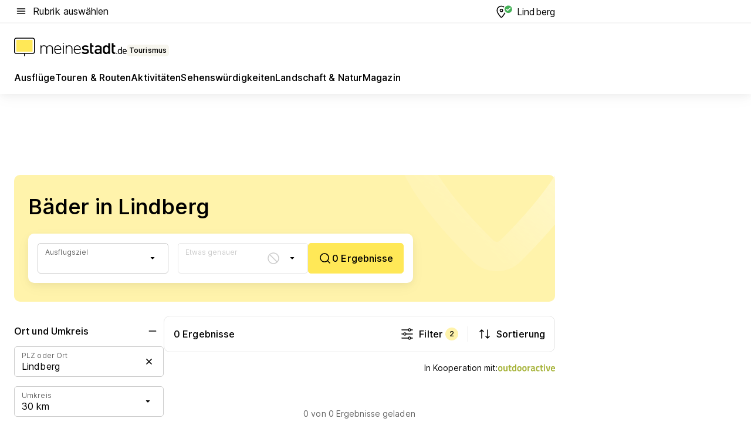

--- FILE ---
content_type: text/html; charset=utf-8
request_url: https://tourismus.meinestadt.de/lindberg/baeder
body_size: 96666
content:
<!DOCTYPE html><html lang="de"><head><meta charset="UTF-8"><meta name="referrer" content="unsafe-url"><meta name="viewport" content="width=device-width, initial-scale=1.0"><meta http-equiv="X-UA-Compatible" content="ie=edge"><title>Schwimmbad Lindberg | Öffnungszeiten Therme, Hallenbad, Freibad, Spaß- &amp; Erlebnisbad</title><meta name="description" content="Schwimmbad Lindberg: Von Freibad über Erlebnisbad zu Therme und Hallenbad findest du bei uns alle Arten von Schwimmbädern in Lindberg und Umgebung. – meinestadt.de "><meta name="robots" content="noindex"><link rel="canonical" href="https://tourismus.meinestadt.de/lindberg/baeder"><meta property="og:site_name" content="meinestadt.de"><meta property="og:locale" content="de_DE"><meta property="og:type" content="website"><meta property="twitter:site" content="@meinestadt.de"><meta property="twitter:site:id" content="18801608"><meta property="twitter:card" content="summary_large_image"><meta property="fb:app_id" content="1142750435829968"><meta property="fb:pages" content="64154755476"><link rel="dns-prefetch" href="https://image-resize.meinestadt.de"><link rel="dns-prefetch" href="https://cluster-services.meinestadt.de"><link rel="preconnect" href="https://image-resize.meinestadt.de"><link rel="preconnect" href="https://cluster-services.meinestadt.de"><link href="https://cluster-services.meinestadt.de/fonts/v1/inter/fonts.css" rel="stylesheet"><link rel="preload" href="//securepubads.g.doubleclick.net/tag/js/gpt.js" as="script"><style>/*! normalize.css v8.0.1 | MIT License | github.com/necolas/normalize.css */html{line-height:1.15;-webkit-text-size-adjust:100%}body{margin:0}main{display:block}h1{font-size:2em;margin:.67em 0}hr{box-sizing:content-box;height:0;overflow:visible}pre{font-family:monospace,monospace;font-size:1em}a{background-color:transparent}abbr[title]{border-bottom:none;text-decoration:underline;-webkit-text-decoration:underline dotted;text-decoration:underline dotted}b,strong{font-weight:bolder}code,kbd,samp{font-family:monospace,monospace;font-size:1em}small{font-size:80%}sub,sup{font-size:75%;line-height:0;position:relative;vertical-align:baseline}sub{bottom:-.25em}sup{top:-.5em}img{border-style:none}button,input,optgroup,select,textarea{font-family:inherit;font-size:100%;line-height:1.15;margin:0}button,input{overflow:visible}button,select{text-transform:none}[type=button],[type=reset],[type=submit],button{-webkit-appearance:button}[type=button]::-moz-focus-inner,[type=reset]::-moz-focus-inner,[type=submit]::-moz-focus-inner,button::-moz-focus-inner{border-style:none;padding:0}[type=button]:-moz-focusring,[type=reset]:-moz-focusring,[type=submit]:-moz-focusring,button:-moz-focusring{outline:1px dotted ButtonText}fieldset{padding:.35em .75em .625em}legend{box-sizing:border-box;color:inherit;display:table;max-width:100%;padding:0;white-space:normal}progress{vertical-align:baseline}textarea{overflow:auto}[type=checkbox],[type=radio]{box-sizing:border-box;padding:0}[type=number]::-webkit-inner-spin-button,[type=number]::-webkit-outer-spin-button{height:auto}[type=search]{-webkit-appearance:textfield;outline-offset:-2px}[type=search]::-webkit-search-decoration{-webkit-appearance:none}::-webkit-file-upload-button{-webkit-appearance:button;font:inherit}:-webkit-autofill{-webkit-text-fill-color:fieldtext}details{display:block}summary{display:list-item}[hidden],template{display:none}blockquote,body,dd,dl,fieldset,figure,h1,h2,h3,h4,h5,h6,hr,legend,ol,p,pre,ul{margin:0;padding:0}li>ol,li>ul{margin-bottom:0}table{border-collapse:collapse;border-spacing:0}fieldset{border:0;min-width:0}button,input,select{-webkit-appearance:none;-moz-appearance:none;appearance:none;background-color:transparent;border:0;color:#000;font-family:Inter,sans-serif;font-size:14px;letter-spacing:.1px;line-height:22px;margin:0;outline:none!important;padding:0}@media screen and (min-width:375px){button,input,select{font-size:14px;letter-spacing:.1px;line-height:22px}}@media screen and (min-width:1280px){button,input,select{font-size:14px;letter-spacing:.1px;line-height:22px}}button:disabled,input:disabled,select:disabled{opacity:1;-webkit-text-fill-color:currentColor}button[type=submit],input[type=submit],select[type=submit]{font-weight:400}textarea{background-color:transparent;border:0;padding:0;resize:none}html{box-sizing:border-box;font-size:10px;min-height:100%;overflow-y:scroll}html *{box-sizing:inherit}html :after,html :before{box-sizing:inherit;display:block}body{color:#000;font-family:Inter,sans-serif;font-size:14px;letter-spacing:.1px;line-height:22px;position:relative}@media screen and (min-width:375px){body{font-size:14px;letter-spacing:.1px;line-height:22px}}@media screen and (min-width:1280px){body{font-size:14px;letter-spacing:.1px;line-height:22px}}button:disabled,input[type=button]:disabled,input[type=submit]:disabled{cursor:not-allowed}*{-webkit-tap-highlight-color:rgba(0,0,0,0);-moz-tap-highlight-color:transparent}:focus,:hover{outline:none}input:-webkit-autofill,input:-webkit-autofill:active,input:-webkit-autofill:focus,input:-webkit-autofill:hover{-webkit-transition:color 9999s ease-out,background-color 9999s ease-out;-webkit-transition-delay:9999s}a{color:#000;text-decoration:none;text-decoration-line:none}a:active,a:focus,a:hover,a:visited{color:#000;text-decoration:none}h1{font-size:22px;letter-spacing:.1px;line-height:30px}@media screen and (min-width:375px){h1{font-size:26px;letter-spacing:.1px;line-height:34px}}@media screen and (min-width:1280px){h1{font-size:36px;letter-spacing:.1px;line-height:44px}}h2{font-size:20px;letter-spacing:.1px;line-height:28px}@media screen and (min-width:375px){h2{font-size:22px;letter-spacing:.1px;line-height:30px}}@media screen and (min-width:1280px){h2{font-size:28px;letter-spacing:.1px;line-height:36px}}h3{font-size:18px;letter-spacing:.1px;line-height:26px}@media screen and (min-width:375px){h3{font-size:18px;letter-spacing:.1px;line-height:26px}}@media screen and (min-width:1280px){h3{font-size:20px;letter-spacing:.1px;line-height:28px}}h4{font-size:16px;letter-spacing:.1px;line-height:24px}@media screen and (min-width:375px){h4{font-size:16px;letter-spacing:.1px;line-height:24px}}@media screen and (min-width:1280px){h4{font-size:16px;letter-spacing:.1px;line-height:24px}}h5{font-size:14px;letter-spacing:.1px;line-height:22px}@media screen and (min-width:375px){h5{font-size:14px;letter-spacing:.1px;line-height:22px}}@media screen and (min-width:1280px){h5{font-size:14px;letter-spacing:.1px;line-height:22px}}h6{font-size:14px;letter-spacing:.1px;line-height:22px}@media screen and (min-width:375px){h6{font-size:14px;letter-spacing:.1px;line-height:22px}}@media screen and (min-width:1280px){h6{font-size:14px;letter-spacing:.1px;line-height:22px}}html{bottom:0;left:0;overflow-x:hidden;position:relative;right:0;top:0;-webkit-overflow-scrolling:touch}@supports (scrollbar-gutter:stable){html{scrollbar-gutter:stable}}@supports not (scrollbar-gutter:stable){html{overflow-y:scroll}}html.-noScroll{overflow:hidden}html.-noScroll::-webkit-scrollbar{display:none}@supports not (scrollbar-gutter:stable){@media screen and (min-width:768px){html.-noScroll,html.-noScroll .ms-cookie-banner{padding-right:15px}}}html.-noScroll body{height:100%;overflow:hidden;width:100%}form{margin:0}select{-webkit-appearance:none}::-ms-clear{display:none}button:focus{outline:0!important}</style><style>.ms-defaultView{display:grid;grid-template-areas:"smartBanner smartBanner smartBanner" "header header header" "m0 m0 m0" "stage stage stage" ". main ." "footer footer footer";grid-template-rows:auto auto auto auto 1fr auto;min-height:100%;width:100%}@media screen and (min-width:768px){.ms-defaultView{grid-template-areas:"header header header" "header header header" ". p0 ." "stage stage skyRight" "skyLeft main skyRight" "footer footer footer";grid-template-rows:auto auto auto auto 1fr auto}}@media screen and (min-width:1280px){.ms-defaultView{grid-template-areas:"header header header" "header header header" ". p0 ." "stage stage stage" "skyLeft main skyRight" "footer footer footer";grid-template-rows:auto auto auto auto 1fr auto}}.ms-defaultView{grid-template-columns:0 minmax(0,768px) 0}@media screen and (min-width:768px){.ms-defaultView{grid-template-columns:0 768px 1fr}}@media screen and (min-width:1280px){.ms-defaultView{grid-template-columns:1fr 970px minmax(310px,1fr)}}@media screen and (min-width:1440px){.ms-defaultView{grid-template-columns:minmax(160px,1fr) 970px minmax(310px,1fr)}}@media screen and (min-width:1600px){.ms-defaultView{grid-template-columns:minmax(160px,1fr) 1140px minmax(310px,1fr)}}.ms-defaultView__smartBanner{grid-area:smartBanner}.ms-defaultView__header{grid-area:header;margin-bottom:24px}@media screen and (min-width:768px){.ms-defaultView__m0,.ms-defaultView__m9{display:none}}.ms-defaultView__m0{grid-area:m0;padding-bottom:5px;padding-top:5px}.ms-defaultView__p2,.ms-defaultView__p5{display:none;padding-bottom:10px}@media screen and (min-width:768px){.ms-defaultView__p2,.ms-defaultView__p5{display:block}}.ms-defaultView__p2{grid-area:skyRight}.ms-defaultView__p5{grid-area:skyLeft;justify-self:end;padding-right:10px}@media screen and (max-width:1440px){.ms-defaultView__p5{display:none}}.ms-defaultView__p0{display:none;grid-area:p0;justify-content:center}@media screen and (min-width:768px){.ms-defaultView__p0{display:flex}}.ms-defaultView__main{grid-area:main}.ms-defaultView__stage{grid-area:stage;z-index:5}.ms-defaultView__footer{grid-area:footer}.ms-defaultView__linkunits{margin-bottom:30px}.ms-defaultView.-hasStage .ms-defaultView__p2{padding-top:10px}.ms-defaultView.-hasStage .ms-defaultView__header{margin-bottom:0}@media screen and (min-width:1280px){.ms-defaultView.-hasStage .ms-defaultView__header{margin-bottom:24px}.ms-defaultView.-stageWithAds{grid-template-areas:"header header header" "header header header" ". p0 ." "skyLeft stage skyRight" "skyLeft main skyRight" "footer footer footer"}}.ms-header[data-v-3396afb3]{box-shadow:0 4px 12px 0 rgba(0,0,0,.04),0 7px 25px 0 rgba(0,0,0,.04);display:flex;flex-direction:column;position:relative;width:100%}@media screen and (min-width:1280px){.ms-header[data-v-3396afb3]{padding-bottom:8px}.ms-header[data-v-3396afb3]:before{background-color:#f5f5f5;content:"";display:block;height:2px;left:0;position:absolute;top:38px;width:100%;z-index:-1}}.ms-header__lowerSection[data-v-3396afb3],.ms-header__middleSection[data-v-3396afb3],.ms-header__upperSection[data-v-3396afb3]{display:grid;grid-template-areas:". content .";grid-template-columns:0 minmax(0,768px) 0}@media screen and (min-width:768px){.ms-header__lowerSection[data-v-3396afb3],.ms-header__middleSection[data-v-3396afb3],.ms-header__upperSection[data-v-3396afb3]{grid-template-columns:0 768px 1fr}}@media screen and (min-width:1280px){.ms-header__lowerSection[data-v-3396afb3],.ms-header__middleSection[data-v-3396afb3],.ms-header__upperSection[data-v-3396afb3]{grid-template-columns:1fr 970px minmax(310px,1fr)}}@media screen and (min-width:1440px){.ms-header__lowerSection[data-v-3396afb3],.ms-header__middleSection[data-v-3396afb3],.ms-header__upperSection[data-v-3396afb3]{grid-template-columns:minmax(160px,1fr) 970px minmax(310px,1fr)}}@media screen and (min-width:1600px){.ms-header__lowerSection[data-v-3396afb3],.ms-header__middleSection[data-v-3396afb3],.ms-header__upperSection[data-v-3396afb3]{grid-template-columns:minmax(160px,1fr) 1140px minmax(310px,1fr)}}@media screen and (min-width:1280px){.ms-header__middleSection[data-v-3396afb3]{background-color:#f7f6ef}}.ms-header__lowerSectionContent[data-v-3396afb3],.ms-header__middleSectionContent[data-v-3396afb3],.ms-header__upperSectionContent[data-v-3396afb3]{display:grid;grid-area:content}@media screen and (min-width:1280px){.ms-header__lowerSectionContent[data-v-3396afb3],.ms-header__middleSectionContent[data-v-3396afb3],.ms-header__upperSectionContent[data-v-3396afb3]{padding-left:24px;padding-right:24px}}.ms-header__upperSectionContent[data-v-3396afb3]{grid-template-areas:"burgerMenuBtn logo .";grid-template-columns:1fr 1fr 1fr}@media screen and (min-width:1280px){.ms-header__upperSectionContent[data-v-3396afb3]{font-size:16px;grid-template-areas:"burgerMenuBtn .";grid-template-columns:1fr auto;height:40px;letter-spacing:.1px;line-height:24px}}@media screen and (min-width:1280px) and (min-width:375px){.ms-header__upperSectionContent[data-v-3396afb3]{font-size:16px;letter-spacing:.1px;line-height:24px}}@media screen and (min-width:1280px) and (min-width:1280px){.ms-header__upperSectionContent[data-v-3396afb3]{font-size:16px;letter-spacing:.1px;line-height:24px}}.ms-header__middleSectionContent[data-v-3396afb3]{grid-template-areas:"relocation";grid-template-columns:1fr}@media screen and (min-width:1280px){.ms-header__lowerSectionContent[data-v-3396afb3]{grid-template-areas:"logo          linkArea" "nav           nav";grid-template-columns:auto 1fr}}.ms-header__metaActions[data-v-3396afb3]{align-items:center;display:flex;gap:24px;justify-content:center;justify-self:end}@media screen and (min-width:768px){.ms-header__metaActions[data-v-3396afb3]{justify-content:flex-end}}.ms-header__burgerMenu[data-v-3396afb3]{grid-area:burgerMenuBtn}.ms-header__linkArea[data-v-3396afb3]{grid-area:linkArea}.ms-header__logo[data-v-3396afb3]{grid-area:logo}.ms-header__navBar[data-v-3396afb3]{grid-area:nav}.ms-header__relocation[data-v-3396afb3]{background-color:#f7f6ef;border-radius:10px;grid-area:relocation;margin-bottom:16px;margin-left:16px;margin-right:16px}@media screen and (min-width:1280px){.ms-header__relocation[data-v-3396afb3]{border-radius:none;margin:0}}.ms-header__bookmark[data-v-3396afb3],.ms-header__login[data-v-3396afb3]{align-self:center;justify-self:end}.ms-header__relocationToggle[data-v-3396afb3]{align-self:center;justify-self:center}@media screen and (min-width:1280px){.ms-header__relocationToggle[data-v-3396afb3]{justify-self:end}}.ms-header.-noBorderTop[data-v-3396afb3]:before{content:none}.ms-header.-noBorderBottom[data-v-3396afb3]{border-bottom:0;margin-bottom:0}.ms-smartBanner[data-v-41f22f7c]{align-items:center;background-color:#333;color:#fff;display:flex;min-height:80px;padding:10px;position:relative}.ms-smartBanner__closeBtn[data-v-41f22f7c]{align-self:center;cursor:pointer;display:block;height:14px;width:14px}.ms-smartBanner__closeBtn[data-v-41f22f7c],.ms-smartBanner__cta[data-v-41f22f7c],.ms-smartBanner__logo[data-v-41f22f7c]{cursor:pointer}.ms-smartBanner__logo[data-v-41f22f7c]{border-radius:13px;display:block;height:50px;margin-left:5px;width:50px}@media screen and (min-width:375px){.ms-smartBanner__logo[data-v-41f22f7c]{height:60px;margin-left:10px;width:60px}}.ms-smartBanner__description[data-v-41f22f7c],.ms-smartBanner__name[data-v-41f22f7c],.ms-smartBanner__rating[data-v-41f22f7c]{font-size:12px;letter-spacing:.1px;line-height:20px}@media screen and (min-width:375px){.ms-smartBanner__description[data-v-41f22f7c],.ms-smartBanner__name[data-v-41f22f7c],.ms-smartBanner__rating[data-v-41f22f7c]{font-size:12px;letter-spacing:.1px;line-height:20px}}@media screen and (min-width:1280px){.ms-smartBanner__description[data-v-41f22f7c],.ms-smartBanner__name[data-v-41f22f7c],.ms-smartBanner__rating[data-v-41f22f7c]{font-size:12px;letter-spacing:.1px;line-height:20px}}.ms-smartBanner__name[data-v-41f22f7c]{font-weight:525}.ms-smartBanner__rating[data-v-41f22f7c]{margin-top:auto}.ms-smartBanner__cta[data-v-41f22f7c]{border:1px solid #fff;border-radius:3px;bottom:10px;box-sizing:border-box;font-size:14px;letter-spacing:.1px;line-height:22px;padding:5px 10px;position:absolute;right:10px;-webkit-user-select:none;-moz-user-select:none;user-select:none}@media screen and (min-width:375px){.ms-smartBanner__cta[data-v-41f22f7c]{font-size:14px;letter-spacing:.1px;line-height:22px}}@media screen and (min-width:1280px){.ms-smartBanner__cta[data-v-41f22f7c]{font-size:14px;letter-spacing:.1px;line-height:22px}}@media screen and (min-width:375px){.ms-smartBanner__cta[data-v-41f22f7c]{padding:5px 15px}}.ms-smartBanner__cta[data-v-41f22f7c],.ms-smartBanner__cta[data-v-41f22f7c]:visited{color:#fff}.ms-smartBanner__cta[data-v-41f22f7c]:active,.ms-smartBanner__cta[data-v-41f22f7c]:hover{background-color:#fff;border-color:#333;color:#333}.ms-smartBanner__textWrapper[data-v-41f22f7c]{display:flex;flex-direction:column;height:100%;margin-left:5px}@media screen and (min-width:375px){.ms-smartBanner__textWrapper[data-v-41f22f7c]{margin-left:10px}}.ms-smartBanner__star[data-v-41f22f7c]{display:inline;fill:#fc0;height:1em;width:1em}.ms-smartBanner__star+.ms-smartBanner__star[data-v-41f22f7c]{margin-left:1px}.ms-smartBanner__star.-empty[data-v-41f22f7c]{color:#fff}.ms-adPlace[data-v-7a86a1e5]{display:flex;justify-content:center;position:relative}.ms-adPlace__placement[data-v-7a86a1e5]{max-width:100%}.ms-adPlace.-p0[data-v-7a86a1e5]{padding-bottom:5px}.ms-adPlace.-p2[data-v-7a86a1e5]{justify-content:flex-start;padding-left:10px}.ms-adPlace.-p3[data-v-7a86a1e5],.ms-adPlace.-p4[data-v-7a86a1e5]{display:none;margin-bottom:20px;text-align:center;width:300px}@media screen and (min-width:768px){.ms-adPlace.-p3[data-v-7a86a1e5],.ms-adPlace.-p4[data-v-7a86a1e5]{display:block}}.ms-adPlace.-m0[data-v-7a86a1e5]{width:100%}.ms-adPlace.-m9[data-v-7a86a1e5]{position:fixed;top:0;z-index:7000000}.ms-adPlace.-m0sticky[data-v-7a86a1e5]{left:0;position:fixed;top:0;z-index:4000000}.ms-adPlace.-p2[data-v-7a86a1e5],.ms-adPlace.-sticky[data-v-7a86a1e5]{position:sticky;top:10px}.ms-adPlace.-c1[data-v-7a86a1e5],.ms-adPlace.-c2[data-v-7a86a1e5],.ms-adPlace.-c3[data-v-7a86a1e5]{align-items:center;display:flex;height:auto;justify-content:center;margin-left:-20px;margin-right:-20px;text-align:center}.ms-adPlace.-m1[data-v-7a86a1e5]:not(.-disturber),.ms-adPlace.-m2[data-v-7a86a1e5]:not(.-disturber),.ms-adPlace.-m3[data-v-7a86a1e5]:not(.-disturber),.ms-adPlace.-m4[data-v-7a86a1e5]:not(.-disturber),.ms-adPlace.-m5[data-v-7a86a1e5]:not(.-disturber),.ms-adPlace.-m6[data-v-7a86a1e5]:not(.-disturber),.ms-adPlace.-m7[data-v-7a86a1e5]:not(.-disturber),.ms-adPlace.-mx[data-v-7a86a1e5]:not(.-disturber),.ms-adPlace.-n0[data-v-7a86a1e5]:not(.-disturber),.ms-adPlace.-n1[data-v-7a86a1e5]:not(.-disturber),.ms-adPlace.-n2[data-v-7a86a1e5]:not(.-disturber),.ms-adPlace.-n3[data-v-7a86a1e5]:not(.-disturber),.ms-adPlace.-n4[data-v-7a86a1e5]:not(.-disturber),.ms-adPlace.-n5[data-v-7a86a1e5]:not(.-disturber){margin-bottom:20px}@media screen and (min-width:768px){.ms-adPlace.-mobile[data-v-7a86a1e5]{display:none}}.ms-adPlace.-desktop[data-v-7a86a1e5]{display:none}@media screen and (min-width:768px){.ms-adPlace.-desktop[data-v-7a86a1e5]{display:flex}}@charset "UTF-8";.dot[data-v-342a9404]:before{color:#ff5151;content:"●";font-size:18px;position:absolute;right:0;top:-6px}.ms-headerLogo__extraText--truncated[data-v-d9ea6298]{overflow:hidden;text-overflow:ellipsis;white-space:nowrap}.ms-headerLogo[data-v-d9ea6298]{display:flex;height:100%;justify-content:center;width:100%}@media screen and (min-width:1280px){.ms-headerLogo[data-v-d9ea6298]{height:auto;justify-content:flex-start;width:auto}}.ms-headerLogo__slogan[data-v-d9ea6298]{align-items:center;display:flex;flex-direction:column;padding-bottom:16px;padding-top:8px;position:relative}@media screen and (min-width:1280px){.ms-headerLogo__slogan[data-v-d9ea6298]{align-items:center;flex-direction:row;gap:8px;height:32px;justify-content:flex-start;margin:24px 0;padding-bottom:0;padding-top:0;position:relative}}.ms-headerLogo__svg[data-v-d9ea6298]{height:29px;max-width:174px;min-width:174px;width:174px}@media screen and (min-width:1280px){.ms-headerLogo__svg[data-v-d9ea6298]{height:100%;max-width:192px;width:192px}}.ms-headerLogo__channelLabel[data-v-d9ea6298]{align-self:flex-end;background-color:#f7f6ef;border-radius:5px;font-size:12px;font-weight:525;letter-spacing:.1px;line-height:20px;padding:1px 2px;-webkit-user-select:none;-moz-user-select:none;user-select:none}@media screen and (min-width:375px){.ms-headerLogo__channelLabel[data-v-d9ea6298]{font-size:12px;letter-spacing:.1px;line-height:20px}}@media screen and (min-width:1280px){.ms-headerLogo__channelLabel[data-v-d9ea6298]{align-self:center;font-size:12px;letter-spacing:.1px;line-height:20px;margin-top:auto;padding:0 4px;position:relative;right:auto;top:auto}}.ms-headerLogo__extraText[data-v-d9ea6298]{font-size:12px;letter-spacing:.1px;line-height:20px;margin-left:47px;margin-top:5px}@media screen and (min-width:375px){.ms-headerLogo__extraText[data-v-d9ea6298]{font-size:12px;letter-spacing:.1px;line-height:20px}}@media screen and (min-width:1280px){.ms-headerLogo__extraText[data-v-d9ea6298]{font-size:12px;letter-spacing:.1px;line-height:20px}}.ms-headerLogo__extraText--truncated[data-v-d9ea6298]{width:170px}.ms-headerLogo.-noLabel .ms-headerLogo__slogan[data-v-d9ea6298]{height:76px;justify-content:center;padding-bottom:0;padding-top:0}.ms-navBar[data-v-d1b54ae8],.ms-navBar__items[data-v-d1b54ae8]{max-width:100%;width:100%}.ms-navBar__items[data-v-d1b54ae8]{display:flex;flex-direction:row;gap:16px}@media screen and (min-width:1280px){.ms-navBar__items[data-v-d1b54ae8]{gap:32px}}.ms-navBar__item[data-v-d1b54ae8]{list-style:none;position:relative}.ms-navBar__item.-hidden[data-v-d1b54ae8]{opacity:0;pointer-events:none}.ms-navBar__itemLink[data-v-d1b54ae8]{color:#000;cursor:pointer;display:block;font-size:16px;font-weight:525;letter-spacing:.1px;line-height:24px;padding-bottom:8px}@media screen and (min-width:375px){.ms-navBar__itemLink[data-v-d1b54ae8]{font-size:16px;letter-spacing:.1px;line-height:24px}}@media screen and (min-width:1280px){.ms-navBar__itemLink[data-v-d1b54ae8]{font-size:16px;letter-spacing:.1px;line-height:24px}}.ms-navBar__itemLink[data-v-d1b54ae8]:after{border-radius:4px;bottom:0;content:"";height:4px;left:0;position:absolute;transform:scaleX(0);transform-origin:center;transition-duration:.3s;transition-property:background-color,transform;transition-timing-function:cubic-bezier(.4,0,.2,1);width:100%}.ms-navBar__itemLink.-active[data-v-d1b54ae8]:after,.ms-navBar__itemLink[data-v-d1b54ae8]:hover:after{background-color:#ffe857;transform:scaleX(1)}.ms-navBar__itemLink[data-v-d1b54ae8]:active:after{background-color:#fc0;transform:scaleX(1.1)}.ms-navBar__itemLink.-currentChannel[data-v-d1b54ae8]{pointer-events:none}.ms-navBar__itemLink.-currentChannel[data-v-d1b54ae8]:after{background-image:linear-gradient(#ffe857,#ffe857);background-size:100% 4px;border-radius:2px}.ms-navBar__itemLink.-hideHighlighting[data-v-d1b54ae8]:after{background-image:linear-gradient(180deg,#f5f5f5,#f5f5f5);background-size:0 4px}.ms-navBar__itemLink.-noPaddingRight[data-v-d1b54ae8]:hover:after{width:100%}.ms-navBar__itemLink.-noPaddingRight[data-v-d1b54ae8]:active:after{left:-4px;width:calc(100% + 8px)}.ms-navBar__itemLink.-noPaddingRight .ms-navBar__itemLinkText[data-v-d1b54ae8]{padding-right:5px;white-space:nowrap}.ms-navBar__itemLinkText[data-v-d1b54ae8]{white-space:nowrap}.ms-offcanvasNav[data-v-47fe3c3d]{position:relative;z-index:6000020}.ms-offcanvasNav[data-v-47fe3c3d]:before{background-color:#333;bottom:0;content:"";height:100vh;left:0;opacity:0;pointer-events:none;position:fixed;top:0;transition-duration:.3s;transition-property:opacity,-webkit-backdrop-filter;transition-property:backdrop-filter,opacity;transition-property:backdrop-filter,opacity,-webkit-backdrop-filter;transition-timing-function:cubic-bezier(.4,0,.2,1);width:100vw;will-change:backdrop-filter}@supports ((-webkit-backdrop-filter:blur()) or (backdrop-filter:blur())){.ms-offcanvasNav[data-v-47fe3c3d]:before{-webkit-backdrop-filter:blur(0);backdrop-filter:blur(0)}}.ms-offcanvasNav[data-v-47fe3c3d]:before{z-index:-1}.ms-offcanvasNav.-open .ms-offcanvasNav__drawer[data-v-47fe3c3d]{transform:translateX(0)}.ms-offcanvasNav.-open[data-v-47fe3c3d]:before{cursor:pointer;opacity:.75;pointer-events:all}@supports ((-webkit-backdrop-filter:blur()) or (backdrop-filter:blur())){.ms-offcanvasNav.-open[data-v-47fe3c3d]:before{-webkit-backdrop-filter:blur(1px);backdrop-filter:blur(1px)}}.ms-offcanvasNav__drawer[data-v-47fe3c3d]{background-color:#fff;bottom:0;display:flex;flex-direction:column;left:0;position:fixed;right:0;top:0;transform:translateX(-100%);transition:transform .3s cubic-bezier(.4,0,.2,1);width:100vw;z-index:0}@media screen and (min-width:768px){.ms-offcanvasNav__drawer[data-v-47fe3c3d]{width:320px}}.ms-offcanvasNav__layerWrapper[data-v-47fe3c3d]{display:flex;flex-grow:1;min-width:100%;overflow:hidden;position:relative;z-index:5}.ms-offcanvasNav__level0[data-v-47fe3c3d],.ms-offcanvasNav__level1[data-v-47fe3c3d]{bottom:0;display:flex;flex-direction:column;left:0;overflow:hidden;position:absolute;right:0;top:0;transition:transform .3s cubic-bezier(.4,0,.2,1)}.ms-offcanvasNav__level0[data-v-47fe3c3d]{transform:translateX(0)}.ms-offcanvasNav__level0.-open[data-v-47fe3c3d]{transform:translateX(-100%)}.ms-offcanvasNav__level1[data-v-47fe3c3d]{transform:translateX(100%)}.ms-offcanvasNav__level1.-open[data-v-47fe3c3d]{transform:translateX(0)}.ms-offcanvasNav__nav[data-v-47fe3c3d]{align-items:center;background-color:#fff;display:flex;justify-content:space-between;padding-left:32px;padding-right:32px;padding-top:32px;width:100%}.ms-offcanvasNav__icon[data-v-47fe3c3d]{height:24px;width:24px}.ms-offcanvasNav__backBtn[data-v-47fe3c3d],.ms-offcanvasNav__closeBtn[data-v-47fe3c3d]{align-items:center;cursor:pointer;display:flex;height:100%}.ms-offcanvasNav__backBtn+.ms-offcanvasNav__backBtn[data-v-47fe3c3d],.ms-offcanvasNav__backBtn+.ms-offcanvasNav__closeBtn[data-v-47fe3c3d],.ms-offcanvasNav__closeBtn+.ms-offcanvasNav__backBtn[data-v-47fe3c3d],.ms-offcanvasNav__closeBtn+.ms-offcanvasNav__closeBtn[data-v-47fe3c3d]{margin-left:auto}.ms-offcanvasNav__backBtn.-noPointer[data-v-47fe3c3d],.ms-offcanvasNav__closeBtn.-noPointer[data-v-47fe3c3d]{cursor:auto}.ms-offcanvasNav__headline[data-v-47fe3c3d],.ms-offcanvasNav__link[data-v-47fe3c3d]{flex-shrink:0}.ms-offcanvasNav__headline[data-v-47fe3c3d]{align-items:center;display:flex;flex-direction:column;font-size:18px;font-weight:525;letter-spacing:.1px;line-height:26px;padding-bottom:48px;padding-top:24px;text-align:center}@media screen and (min-width:375px){.ms-offcanvasNav__headline[data-v-47fe3c3d]{font-size:18px;letter-spacing:.1px;line-height:26px}}@media screen and (min-width:1280px){.ms-offcanvasNav__headline[data-v-47fe3c3d]{font-size:20px;letter-spacing:.1px;line-height:28px}}.ms-offcanvasNav__link[data-v-47fe3c3d]{align-items:center;cursor:pointer;display:flex;font-size:16px;font-weight:525;height:50px;justify-content:space-between;letter-spacing:.1px;line-height:24px;padding-left:32px;padding-right:32px;position:relative;width:100%}@media screen and (min-width:375px){.ms-offcanvasNav__link[data-v-47fe3c3d]{font-size:16px;letter-spacing:.1px;line-height:24px}}@media screen and (min-width:1280px){.ms-offcanvasNav__link[data-v-47fe3c3d]{font-size:16px;letter-spacing:.1px;line-height:24px}}.ms-offcanvasNav__link[data-v-47fe3c3d]:after{border-radius:2px;bottom:0;content:"";left:0;position:absolute;top:0;width:5px}.ms-offcanvasNav__link[data-v-47fe3c3d]:hover:after{background-color:#f1ede0}.ms-offcanvasNav__link.-active[data-v-47fe3c3d]{font-weight:525}.ms-offcanvasNav__link.-active[data-v-47fe3c3d]:after{background-color:#ffda00}.ms-offcanvasNav__body[data-v-47fe3c3d]{flex-shrink:1;overflow-y:auto;-webkit-overflow-scrolling:touch}.ms-offcanvasNav__btnArea[data-v-47fe3c3d]{box-shadow:0 4px 12px 0 rgba(0,0,0,.04),0 7px 25px 0 rgba(0,0,0,.04);display:flex;flex-direction:column;flex-shrink:0;gap:8px;justify-self:flex-end;margin-top:auto;padding:32px}.ms-offcanvasNav__cta[data-v-47fe3c3d]{align-items:center;background-color:#ffda00;display:flex;flex-grow:1;justify-content:center;min-height:50px;min-width:50%;padding-left:5px;padding-right:5px;text-align:center}.ms-offcanvasNav__cta.-secondary[data-v-47fe3c3d]{background:#fff}.ms-offcanvasNav__channelIcon[data-v-47fe3c3d]{background-color:#fbfaf7;border-radius:50%;margin-bottom:8px}.cs-bookmark-icon[data-v-3aada5eb]{display:block;position:relative}.cs-bookmark-icon[data-v-3aada5eb]:after{background-color:#f14165;border:2px solid #fff;border-radius:50%;content:"";height:10px;opacity:0;position:absolute;right:1px;top:1px;transition:opacity .2s cubic-bezier(.4,0,.2,1);width:10px}.cs-bookmark-icon__icon[data-v-3aada5eb]{height:24px;width:24px}.cs-bookmark-icon.-hasDot[data-v-3aada5eb]:after{opacity:1}.ms-textLink.-truncated .ms-textLink__textWrapper[data-v-38ea909b],.ms-textLink__suffix[data-v-38ea909b]{overflow:hidden;text-overflow:ellipsis;white-space:nowrap}.ms-textLink[data-v-38ea909b]{align-items:flex-start;cursor:pointer;display:flex}.ms-textLink .ms-textLink__text[data-v-38ea909b]{background-image:linear-gradient(#fc0,#fc0);background-position:50% 100%;background-repeat:no-repeat;background-size:0 2px;transition:background-size .3s ease-in}.ms-textLink:focus .ms-textLink__text[data-v-38ea909b],.ms-textLink:hover .ms-textLink__text[data-v-38ea909b]{background-size:100% 2px}.ms-textLink:active .ms-textLink__text[data-v-38ea909b]{background-image:linear-gradient(#fc0,#fc0);background-size:100% 2px}.ms-textLink__svg[data-v-38ea909b]{color:#fc0;display:inline-block;height:22px;margin-right:5px;min-width:12px;width:12px}@media screen and (min-width:768px){.ms-textLink__svg[data-v-38ea909b]{height:22px}}.ms-textLink.-copylink[data-v-38ea909b]{color:inherit;display:inline-block;font-size:inherit;font-weight:inherit}.ms-textLink.-copylink .ms-textLink__text[data-v-38ea909b]{background-image:linear-gradient(#fc0,#fc0);background-position:50% 100%;background-repeat:no-repeat;background-size:80% 2px;transition:background-size .3s ease-in}.ms-textLink.-copylink:focus .ms-textLink__text[data-v-38ea909b],.ms-textLink.-copylink:hover .ms-textLink__text[data-v-38ea909b]{background-size:100% 2px}.ms-textLink.-copylink:active .ms-textLink__text[data-v-38ea909b]{background-image:linear-gradient(#333,#333);background-size:100% 2px}.ms-textLink.-hyphens[data-v-38ea909b]{-webkit-hyphens:auto;hyphens:auto;word-break:normal}.ms-textLink.-anchorLink[data-v-38ea909b]{display:inline}.ms-textLink.-clickArea[data-v-38ea909b]:after{bottom:0;content:"";left:0;position:absolute;right:0;top:0}.ms-textLink__suffix[data-v-38ea909b]{color:#999;margin-left:5px}.ms-button[data-v-0cd7eb0c]{background-color:#ffda00;border:1px solid #ffda00;border-radius:3px;cursor:pointer;display:inline-block;height:50px;max-height:50px;min-height:50px;padding-left:30px;padding-right:30px;position:relative;transition-duration:.3s;transition-property:color,background-color,border-color;transition-timing-function:cubic-bezier(.4,0,.2,1);-webkit-user-select:none;-moz-user-select:none;user-select:none}.ms-button[data-v-0cd7eb0c]:active,.ms-button[data-v-0cd7eb0c]:focus,.ms-button[data-v-0cd7eb0c]:hover{background-color:#feba2e;border-color:#feba2e}.ms-button[data-v-0cd7eb0c]:disabled{background-color:#fced96;border-color:#fced96;color:#999;cursor:not-allowed}.ms-button[data-v-0cd7eb0c]:active:not(:disabled){transform:translateY(2px)}.ms-button__flexWrapper[data-v-0cd7eb0c]{align-items:center;display:flex;height:100%;justify-content:center}.ms-button__icon[data-v-0cd7eb0c]{height:25px;margin-right:10px;width:25px}.ms-button__loader[data-v-0cd7eb0c]{display:none;left:50%;position:absolute;top:50%;transform:translate(-50%,-50%)}.ms-button.-secondary[data-v-0cd7eb0c]{background-color:#f5f5f5;border-color:#ccc}.ms-button.-secondary[data-v-0cd7eb0c]:active,.ms-button.-secondary[data-v-0cd7eb0c]:focus,.ms-button.-secondary[data-v-0cd7eb0c]:hover{background-color:#ccc}.ms-button.-secondary[data-v-0cd7eb0c]:disabled{background-color:#f5f5f5}.ms-button.-inverted[data-v-0cd7eb0c]{background-color:transparent;border-color:#fff;color:#fff}.ms-button.-inverted[data-v-0cd7eb0c]:active,.ms-button.-inverted[data-v-0cd7eb0c]:focus,.ms-button.-inverted[data-v-0cd7eb0c]:hover{background-color:#fff;color:#333}.ms-button.-inverted[data-v-0cd7eb0c]:disabled{background-color:#f5f5f5}.ms-button.-small[data-v-0cd7eb0c]{height:30px;max-height:30px;min-height:30px}.ms-button.-noTextWrap[data-v-0cd7eb0c]{white-space:nowrap}.ms-button.-square[data-v-0cd7eb0c]{padding:0;width:50px}.ms-button.-loading .ms-button__flexWrapper[data-v-0cd7eb0c]{visibility:hidden}.ms-button.-loading .ms-button__loader[data-v-0cd7eb0c]{display:block}.cs-autocomplete-dropdown__wrapper[data-v-f6b38de5]{align-items:flex-end;border-radius:5px;border-style:solid;border-width:1px;display:flex;height:52px;padding:5px 12px;position:relative;--tw-border-opacity:1;border-color:rgb(204 204 204/var(--tw-border-opacity));transition-duration:.2s;transition-property:all;transition-timing-function:cubic-bezier(.4,0,.2,1)}.cs-autocomplete-dropdown__wrapper[data-v-f6b38de5]:hover{box-shadow:0 0 0 4px #f1ede0}.cs-autocomplete-dropdown__input[data-v-f6b38de5]{flex-grow:1;overflow:hidden;text-overflow:ellipsis;white-space:nowrap;width:100%}.cs-autocomplete-dropdown__label[data-v-f6b38de5]{left:12px;max-width:calc(100% - 24px);overflow:hidden;position:absolute;text-overflow:ellipsis;top:5px;transform:translateY(9px);white-space:nowrap;--tw-text-opacity:1;color:rgb(102 102 102/var(--tw-text-opacity));transition-duration:.2s;transition-property:all;transition-timing-function:cubic-bezier(.4,0,.2,1)}@media screen and (min-width:768px){.cs-autocomplete-dropdown__label[data-v-f6b38de5]{transform:translateY(9px)}}.cs-autocomplete-dropdown.-filled .cs-autocomplete-dropdown__label[data-v-f6b38de5],.cs-autocomplete-dropdown.-focus .cs-autocomplete-dropdown__label[data-v-f6b38de5]{font-size:12px;letter-spacing:.1px;line-height:20px;transform:translateY(0)}@media screen and (min-width:375px){.cs-autocomplete-dropdown.-filled .cs-autocomplete-dropdown__label[data-v-f6b38de5],.cs-autocomplete-dropdown.-focus .cs-autocomplete-dropdown__label[data-v-f6b38de5]{font-size:12px;letter-spacing:.1px;line-height:20px}}@media screen and (min-width:1280px){.cs-autocomplete-dropdown.-filled .cs-autocomplete-dropdown__label[data-v-f6b38de5],.cs-autocomplete-dropdown.-focus .cs-autocomplete-dropdown__label[data-v-f6b38de5]{font-size:12px;letter-spacing:.1px;line-height:20px}}.cs-autocomplete-dropdown.-focus .cs-autocomplete-dropdown__wrapper[data-v-f6b38de5]{box-shadow:0 0 0 4px #fff3ab;--tw-border-opacity:1;border-color:rgb(255 211 29/var(--tw-border-opacity))}.cs-autocomplete-dropdown.-error .cs-autocomplete-dropdown__input[data-v-f6b38de5]{width:calc(100% - 52px)}.cs-autocomplete-dropdown.-error .cs-autocomplete-dropdown__wrapper[data-v-f6b38de5]{box-shadow:0 0 0 4px #fccfd8;--tw-border-opacity:1;border-color:rgb(241 65 101/var(--tw-border-opacity))}.cs-autocomplete-dropdown.-error .cs-autocomplete-dropdown__label[data-v-f6b38de5],.cs-autocomplete-dropdown.-error .cs-autocomplete-dropdown__wrapper[data-v-f6b38de5]{--tw-text-opacity:1;color:rgb(241 65 101/var(--tw-text-opacity))}.cs-autocomplete-dropdown.-inactive[data-v-f6b38de5]{cursor:not-allowed}.cs-autocomplete-dropdown.-inactive .cs-autocomplete-dropdown__input[data-v-f6b38de5]{cursor:not-allowed;width:calc(100% - 52px)}.cs-autocomplete-dropdown.-inactive .cs-autocomplete-dropdown__wrapper[data-v-f6b38de5]{box-shadow:none;--tw-border-opacity:1;border-color:rgb(229 229 229/var(--tw-border-opacity))}.cs-autocomplete-dropdown.-inactive .cs-autocomplete-dropdown__label[data-v-f6b38de5],.cs-autocomplete-dropdown.-inactive .cs-autocomplete-dropdown__wrapper[data-v-f6b38de5]{--tw-text-opacity:1;color:rgb(204 204 204/var(--tw-text-opacity))}.mt-12[data-v-f6b38de5]{margin-top:12px}.ms-stars-rating__star[data-v-2cac27f2]{height:1em;width:1em}.ms-stars-rating__star+.ms-stars-rating__star[data-v-2cac27f2]{margin-left:1px}.cs-filterBar[data-v-974450fc]{align-items:center;display:flex;font-size:16px;font-weight:525;height:60px;justify-content:flex-end;letter-spacing:.1px;line-height:24px;padding:8px 16px}@media screen and (min-width:375px){.cs-filterBar[data-v-974450fc]{font-size:16px;letter-spacing:.1px;line-height:24px}}@media screen and (min-width:1280px){.cs-filterBar[data-v-974450fc]{font-size:16px;letter-spacing:.1px;line-height:24px}}.cs-filterBar__results[data-v-974450fc]{display:none;margin-right:auto}@media screen and (min-width:768px){.cs-filterBar__results[data-v-974450fc]{display:block}}.cs-filterBar__button[data-v-974450fc]{align-items:center;display:flex;height:100%;position:relative}.cs-filterBar__button.-filter[data-v-974450fc]{margin-right:auto}@media screen and (min-width:768px){.cs-filterBar__button.-filter[data-v-974450fc]{margin-right:0}}.cs-filterBar__icon[data-v-974450fc]{height:24px;margin-right:8px;width:24px}.cs-filterBar__filterAmount[data-v-974450fc]{align-items:center;border-radius:50%;display:flex;flex-shrink:0;font-size:12px;height:22px;justify-content:center;letter-spacing:.1px;line-height:20px;margin-left:4px;width:22px}@media screen and (min-width:375px){.cs-filterBar__filterAmount[data-v-974450fc]{font-size:12px;letter-spacing:.1px;line-height:20px}}@media screen and (min-width:1280px){.cs-filterBar__filterAmount[data-v-974450fc]{font-size:12px;letter-spacing:.1px;line-height:20px}}.cs-filterBar__divider[data-v-974450fc]{background-color:#e5e5e5;height:26px;margin-left:16px;margin-right:16px;width:1px}.cs-filterBar__divider.-bookmark[data-v-974450fc]{margin-right:6px}.cs-filterBar__bookmarkIcon[data-v-974450fc]{padding:10px}.cs-filterBar__sort[data-v-974450fc]{cursor:pointer;inset:0;opacity:0;position:absolute}.cs-modal[data-v-c7199f53]{align-items:flex-end;background-color:rgba(0,0,0,.5);display:flex;inset:0;justify-content:center;padding-top:16px;position:fixed;transition:opacity .3s cubic-bezier(.4,0,.2,1);z-index:6000025}@media screen and (min-width:768px){.cs-modal[data-v-c7199f53]{align-items:center;padding-bottom:64px;padding-top:64px}.cs-modal.-fullscreen[data-v-c7199f53]{padding-bottom:0}}@media screen and (min-width:1280px){.cs-modal.-fullscreen[data-v-c7199f53]{padding-top:24px}}.cs-modal.-fullscreen .cs-modal__dialog[data-v-c7199f53]{height:100%;max-height:none;width:100%}.cs-modal__dialog[data-v-c7199f53]{border-top-left-radius:10px;border-top-right-radius:10px;display:flex;flex-direction:column;max-height:100%;overflow:hidden;width:100%}@media screen and (min-width:768px){.cs-modal__dialog[data-v-c7199f53]{border-bottom-left-radius:10px;border-bottom-right-radius:10px;box-shadow:0 4px 12px 0 rgba(0,0,0,.04),0 7px 25px 0 rgba(0,0,0,.04);width:632px}}.cs-modal__head[data-v-c7199f53]{align-items:center;border-top-left-radius:10px;border-top-right-radius:10px;box-shadow:0 4px 12px 0 rgba(0,0,0,.04),0 7px 25px 0 rgba(0,0,0,.04);display:grid;grid-template-areas:"close title .";grid-template-columns:24px 1fr 24px;padding:16px}.cs-modal__close[data-v-c7199f53]{height:24px;width:24px}.cs-modal__title[data-v-c7199f53]{font-size:16px;font-weight:525;letter-spacing:.1px;line-height:24px;text-align:center}@media screen and (min-width:375px){.cs-modal__title[data-v-c7199f53]{font-size:16px;letter-spacing:.1px;line-height:24px}}@media screen and (min-width:1280px){.cs-modal__title[data-v-c7199f53]{font-size:16px;letter-spacing:.1px;line-height:24px}}.cs-modal__body[data-v-c7199f53]{height:100%;overflow-x:hidden;overflow-y:auto;padding:16px;width:100%}@media screen and (min-width:768px){.cs-modal__body[data-v-c7199f53]{padding:24px}}.cs-modal__footer[data-v-c7199f53]{background-color:#fff;box-shadow:0 4px 12px 0 rgba(0,0,0,.04),0 7px 25px 0 rgba(0,0,0,.04);display:flex;gap:16px;padding:16px}@media screen and (min-width:375px){.cs-modal__footer[data-v-c7199f53]{padding-left:24px;padding-right:24px}}@media screen and (min-width:768px){.cs-modal__footer[data-v-c7199f53]{justify-content:flex-end}}.cs-modal__footer.-two[data-v-c7199f53]{display:grid;grid-template-columns:1fr}@media screen and (min-width:375px){.cs-modal__footer.-two[data-v-c7199f53]{grid-template-columns:1fr 1fr;justify-content:unset}}.cs-modal__button[data-v-c7199f53]{width:100%}@media screen and (min-width:768px){.cs-modal__button[data-v-c7199f53]{width:auto}}.dialog-enter-from[data-v-c7199f53],.dialog-leave-to[data-v-c7199f53]{opacity:0;transform:translateY(100vh)}.dialog-enter-active[data-v-c7199f53],.dialog-leave-active[data-v-c7199f53]{transition:opacity .3s cubic-bezier(.4,0,.2,1),transform .3s cubic-bezier(.4,0,.2,1)}.w-custom[data-v-c9cd81b2]{width:260px}.custom-img-size[data-v-efb6d54d]{flex-shrink:0;height:100%;max-height:170px;-o-object-fit:cover;object-fit:cover;width:100%}@media screen and (min-width:768px){.custom-img-size[data-v-efb6d54d]{max-height:144px;width:200px}}@media screen and (min-width:1280px){.custom-img-size[data-v-efb6d54d]{max-height:184px;width:255px}}@media screen and (min-width:1600px){.custom-img-size[data-v-efb6d54d]{max-height:162px;width:225px}}.disabled-text[data-v-3100b0ad]{color:#ccc;-webkit-text-fill-color:#ccc}.category-filter .cs-dropdown__value{overflow:hidden;text-overflow:ellipsis;white-space:nowrap}.custom-icon-size[data-v-3f48c70d]{min-height:38px;min-width:38px}.custom-padding[data-v-3f48c70d]{padding-bottom:7px;padding-top:7px}.closeIcon[data-v-3f48c70d],.input:checked~.label .openIcon[data-v-3f48c70d]{display:none}.input:checked~.label .closeIcon[data-v-3f48c70d]{display:block}.body[data-v-3f48c70d]{height:0;overflow:hidden}.input:checked~.body[data-v-3f48c70d]{height:auto;overflow:visible}.cs-dropdown__wrapper[data-v-485b4986]{align-items:flex-end;border-radius:5px;border-style:solid;border-width:1px;display:flex;height:52px;padding:5px 0 5px 12px;position:relative;--tw-border-opacity:1;border-color:rgb(204 204 204/var(--tw-border-opacity));transition-duration:.2s;transition-property:all;transition-timing-function:cubic-bezier(.4,0,.2,1)}.cs-dropdown__wrapper[data-v-485b4986]:hover{box-shadow:0 0 0 4px #f1ede0}.cs-dropdown__input[data-v-485b4986]{flex-grow:1;overflow:hidden;text-overflow:ellipsis;white-space:nowrap;width:100%}.cs-dropdown__label[data-v-485b4986]{left:12px;position:absolute;top:5px;transform:translateY(9px);--tw-text-opacity:1;color:rgb(102 102 102/var(--tw-text-opacity));transition-duration:.2s;transition-property:all;transition-timing-function:cubic-bezier(.4,0,.2,1)}@media screen and (min-width:768px){.cs-dropdown__label[data-v-485b4986]{transform:translateY(9px)}}.cs-dropdown__value[data-v-485b4986]{overflow:hidden;text-overflow:ellipsis;white-space:nowrap}.cs-dropdown.-filled .cs-dropdown__label[data-v-485b4986]{font-size:12px;letter-spacing:.1px;line-height:20px;transform:translateY(0)}@media screen and (min-width:375px){.cs-dropdown.-filled .cs-dropdown__label[data-v-485b4986]{font-size:12px;letter-spacing:.1px;line-height:20px}}@media screen and (min-width:1280px){.cs-dropdown.-filled .cs-dropdown__label[data-v-485b4986]{font-size:12px;letter-spacing:.1px;line-height:20px}}.cs-dropdown.-focus .cs-dropdown__wrapper[data-v-485b4986]{box-shadow:0 0 0 4px #fff3ab;--tw-border-opacity:1;border-color:rgb(255 211 29/var(--tw-border-opacity))}.cs-dropdown.-error .cs-dropdown__input[data-v-485b4986]{width:calc(100% - 52px)}.cs-dropdown.-error .cs-dropdown__wrapper[data-v-485b4986]{box-shadow:0 0 0 4px #fccfd8;--tw-border-opacity:1;border-color:rgb(241 65 101/var(--tw-border-opacity));fill:#f14165}.cs-dropdown.-error .cs-dropdown__label[data-v-485b4986],.cs-dropdown.-error .cs-dropdown__wrapper[data-v-485b4986]{--tw-text-opacity:1;color:rgb(241 65 101/var(--tw-text-opacity))}.cs-dropdown.-disabled[data-v-485b4986]{cursor:not-allowed}.cs-dropdown.-disabled .cs-dropdown__wrapper[data-v-485b4986]{box-shadow:none;--tw-border-opacity:1;border-color:rgb(229 229 229/var(--tw-border-opacity))}.cs-dropdown.-disabled .cs-dropdown__label[data-v-485b4986],.cs-dropdown.-disabled .cs-dropdown__wrapper[data-v-485b4986]{--tw-text-opacity:1;color:rgb(204 204 204/var(--tw-text-opacity))}.mt-12[data-v-485b4986]{margin-top:12px}.px-14[data-v-485b4986]{padding-left:14px;padding-right:14px}.transform-custom[data-v-485b4986]{transform:translateX(-5px)}.input:disabled:checked~.checkbox .dot[data-v-31af331c]{--tw-bg-opacity:1;background-color:rgb(229 229 229/var(--tw-bg-opacity))}.input:enabled:hover~.checkbox .dot[data-v-31af331c]{--tw-bg-opacity:1;background-color:rgb(227 220 196/var(--tw-bg-opacity))}.input:enabled:checked~.checkbox .dot[data-v-31af331c]{--tw-bg-opacity:1;background-color:rgb(255 211 29/var(--tw-bg-opacity))}.vertical-padding[data-v-31af331c]{padding-bottom:14px;padding-top:14px}.ms-clickArea[data-v-0a2bb1bc],.ms-clickArea[data-v-0a2bb1bc]:focus,.ms-clickArea[data-v-0a2bb1bc]:hover,.ms-clickArea[data-v-0a2bb1bc]:visited{color:inherit}.ms-clickArea[data-v-0a2bb1bc]:after{bottom:0;content:"";display:block;left:0;position:absolute;right:0;top:0;z-index:10}.footer-grid[data-v-97186ed2]{display:grid;grid-template-areas:". content .";grid-template-columns:0 minmax(0,768px) 0}@media screen and (min-width:768px){.footer-grid[data-v-97186ed2]{grid-template-columns:0 768px 1fr}}@media screen and (min-width:1280px){.footer-grid[data-v-97186ed2]{grid-template-columns:1fr 970px minmax(310px,1fr)}}@media screen and (min-width:1440px){.footer-grid[data-v-97186ed2]{grid-template-columns:minmax(160px,1fr) 970px minmax(310px,1fr)}}@media screen and (min-width:1600px){.footer-grid[data-v-97186ed2]{grid-template-columns:minmax(160px,1fr) 1140px minmax(310px,1fr)}}.footer-grid__item[data-v-97186ed2]{grid-area:content}</style><style>/*! tailwindcss v3.4.3 | MIT License | https://tailwindcss.com*/*,:after,:before{border:0 solid #e5e7eb;box-sizing:border-box}:after,:before{--tw-content:""}:host,html{line-height:1.5;-webkit-text-size-adjust:100%;font-family:ui-sans-serif,system-ui,sans-serif,Apple Color Emoji,Segoe UI Emoji,Segoe UI Symbol,Noto Color Emoji;font-feature-settings:normal;font-variation-settings:normal;-moz-tab-size:4;-o-tab-size:4;tab-size:4;-webkit-tap-highlight-color:transparent}body{line-height:inherit;margin:0}hr{border-top-width:1px;color:inherit;height:0}abbr:where([title]){-webkit-text-decoration:underline dotted;text-decoration:underline dotted}h1,h2,h3,h4,h5,h6{font-size:inherit;font-weight:inherit}a{color:inherit;text-decoration:inherit}b,strong{font-weight:bolder}code,kbd,pre,samp{font-family:ui-monospace,SFMono-Regular,Menlo,Monaco,Consolas,Liberation Mono,Courier New,monospace;font-feature-settings:normal;font-size:1em;font-variation-settings:normal}small{font-size:80%}sub,sup{font-size:75%;line-height:0;position:relative;vertical-align:baseline}sub{bottom:-.25em}sup{top:-.5em}table{border-collapse:collapse;border-color:inherit;text-indent:0}button,input,optgroup,select,textarea{color:inherit;font-family:inherit;font-feature-settings:inherit;font-size:100%;font-variation-settings:inherit;font-weight:inherit;letter-spacing:inherit;line-height:inherit;margin:0;padding:0}button,select{text-transform:none}button,input:where([type=button]),input:where([type=reset]),input:where([type=submit]){-webkit-appearance:button;background-color:transparent;background-image:none}:-moz-focusring{outline:auto}:-moz-ui-invalid{box-shadow:none}progress{vertical-align:baseline}::-webkit-inner-spin-button,::-webkit-outer-spin-button{height:auto}[type=search]{-webkit-appearance:textfield;outline-offset:-2px}::-webkit-search-decoration{-webkit-appearance:none}::-webkit-file-upload-button{-webkit-appearance:button;font:inherit}summary{display:list-item}blockquote,dd,dl,figure,h1,h2,h3,h4,h5,h6,hr,p,pre{margin:0}fieldset{margin:0}fieldset,legend{padding:0}menu,ol,ul{list-style:none;margin:0;padding:0}dialog{padding:0}textarea{resize:vertical}input::-moz-placeholder,textarea::-moz-placeholder{color:#9ca3af;opacity:1}input::placeholder,textarea::placeholder{color:#9ca3af;opacity:1}[role=button],button{cursor:pointer}:disabled{cursor:default}audio,canvas,embed,iframe,img,object,svg,video{display:block;vertical-align:middle}img,video{height:auto;max-width:100%}[hidden]{display:none}*,:after,:before{--tw-border-spacing-x:0;--tw-border-spacing-y:0;--tw-translate-x:0;--tw-translate-y:0;--tw-rotate:0;--tw-skew-x:0;--tw-skew-y:0;--tw-scale-x:1;--tw-scale-y:1;--tw-pan-x: ;--tw-pan-y: ;--tw-pinch-zoom: ;--tw-scroll-snap-strictness:proximity;--tw-gradient-from-position: ;--tw-gradient-via-position: ;--tw-gradient-to-position: ;--tw-ordinal: ;--tw-slashed-zero: ;--tw-numeric-figure: ;--tw-numeric-spacing: ;--tw-numeric-fraction: ;--tw-ring-inset: ;--tw-ring-offset-width:0px;--tw-ring-offset-color:#fff;--tw-ring-color:rgba(59,130,246,.5);--tw-ring-offset-shadow:0 0 #0000;--tw-ring-shadow:0 0 #0000;--tw-shadow:0 0 #0000;--tw-shadow-colored:0 0 #0000;--tw-blur: ;--tw-brightness: ;--tw-contrast: ;--tw-grayscale: ;--tw-hue-rotate: ;--tw-invert: ;--tw-saturate: ;--tw-sepia: ;--tw-drop-shadow: ;--tw-backdrop-blur: ;--tw-backdrop-brightness: ;--tw-backdrop-contrast: ;--tw-backdrop-grayscale: ;--tw-backdrop-hue-rotate: ;--tw-backdrop-invert: ;--tw-backdrop-opacity: ;--tw-backdrop-saturate: ;--tw-backdrop-sepia: ;--tw-contain-size: ;--tw-contain-layout: ;--tw-contain-paint: ;--tw-contain-style: }::backdrop{--tw-border-spacing-x:0;--tw-border-spacing-y:0;--tw-translate-x:0;--tw-translate-y:0;--tw-rotate:0;--tw-skew-x:0;--tw-skew-y:0;--tw-scale-x:1;--tw-scale-y:1;--tw-pan-x: ;--tw-pan-y: ;--tw-pinch-zoom: ;--tw-scroll-snap-strictness:proximity;--tw-gradient-from-position: ;--tw-gradient-via-position: ;--tw-gradient-to-position: ;--tw-ordinal: ;--tw-slashed-zero: ;--tw-numeric-figure: ;--tw-numeric-spacing: ;--tw-numeric-fraction: ;--tw-ring-inset: ;--tw-ring-offset-width:0px;--tw-ring-offset-color:#fff;--tw-ring-color:rgba(59,130,246,.5);--tw-ring-offset-shadow:0 0 #0000;--tw-ring-shadow:0 0 #0000;--tw-shadow:0 0 #0000;--tw-shadow-colored:0 0 #0000;--tw-blur: ;--tw-brightness: ;--tw-contrast: ;--tw-grayscale: ;--tw-hue-rotate: ;--tw-invert: ;--tw-saturate: ;--tw-sepia: ;--tw-drop-shadow: ;--tw-backdrop-blur: ;--tw-backdrop-brightness: ;--tw-backdrop-contrast: ;--tw-backdrop-grayscale: ;--tw-backdrop-hue-rotate: ;--tw-backdrop-invert: ;--tw-backdrop-opacity: ;--tw-backdrop-saturate: ;--tw-backdrop-sepia: ;--tw-contain-size: ;--tw-contain-layout: ;--tw-contain-paint: ;--tw-contain-style: }.container{width:100%}@media (min-width:0px){.container{max-width:0}}@media (min-width:375px){.container{max-width:375px}}@media (min-width:768px){.container{max-width:768px}}@media (min-width:1280px){.container{max-width:1280px}}@media (min-width:1440px){.container{max-width:1440px}}@media (min-width:1600px){.container{max-width:1600px}}.pointer-events-none{pointer-events:none}.\!visible{visibility:visible!important}.visible{visibility:visible}.invisible{visibility:hidden}.fixed{position:fixed}.absolute{position:absolute}.relative{position:relative}.sticky{position:sticky}.inset-0{inset:0}.-left-16{left:-16px}.-left-\[19px\]{left:-19px}.-right-16{right:-16px}.-right-\[19px\]{right:-19px}.-top-10{top:-10px}.-top-16{top:-16px}.bottom-0{bottom:0}.bottom-1{bottom:1px}.bottom-10{bottom:10px}.bottom-16{bottom:16px}.bottom-32{bottom:32px}.bottom-8{bottom:8px}.bottom-96{bottom:96px}.left-0{left:0}.left-1\/2{left:50%}.left-10{left:10px}.left-16{left:16px}.left-24{left:24px}.left-32{left:32px}.left-\[50\%\]{left:50%}.right-0{right:0}.right-10{right:10px}.right-15{right:15px}.right-16{right:16px}.right-24{right:24px}.right-8{right:8px}.top-0{top:0}.top-1\/2{top:50%}.top-10{top:10px}.top-16{top:16px}.top-8{top:8px}.top-full{top:100%}.isolate{isolation:isolate}.z-background{z-index:-1}.z-content{z-index:0}.z-content-control{z-index:5}.z-content-dropdown{z-index:30}.z-content-linkarea{z-index:10}.z-content-swimminglink{z-index:15}.z-content-tabcontent{z-index:20}.z-expanding-ad{z-index:5000}.z-expanding-nav{z-index:5000000}.z-overlay-canvas{z-index:6000000}.z-overlay-canvas-modal{z-index:6000025}.order-2{order:2}.col-span-12{grid-column:span 12/span 12}.col-span-4{grid-column:span 4/span 4}.col-span-full{grid-column:1/-1}.col-start-2{grid-column-start:2}.col-end-2{grid-column-end:2}.m-16{margin:16px}.m-8{margin:8px}.mx-\[6px\]{margin-left:6px;margin-right:6px}.my-30{margin-bottom:30px;margin-top:30px}.\!mb-0{margin-bottom:0!important}.-ml-30{margin-left:-30px}.-mt-30{margin-top:-30px}.mb-0{margin-bottom:0}.mb-10{margin-bottom:10px}.mb-15{margin-bottom:15px}.mb-16{margin-bottom:16px}.mb-20{margin-bottom:20px}.mb-24{margin-bottom:24px}.mb-25{margin-bottom:25px}.mb-30{margin-bottom:30px}.mb-32{margin-bottom:32px}.mb-4{margin-bottom:4px}.mb-40{margin-bottom:40px}.mb-48{margin-bottom:48px}.mb-5{margin-bottom:5px}.mb-56{margin-bottom:56px}.mb-60{margin-bottom:60px}.mb-64{margin-bottom:64px}.mb-8{margin-bottom:8px}.mb-auto{margin-bottom:auto}.ml-16{margin-left:16px}.ml-4{margin-left:4px}.ml-5{margin-left:5px}.ml-8{margin-left:8px}.ml-auto{margin-left:auto}.mr-0{margin-right:0}.mr-10{margin-right:10px}.mr-15{margin-right:15px}.mr-16{margin-right:16px}.mr-20{margin-right:20px}.mr-24{margin-right:24px}.mr-30{margin-right:30px}.mr-4{margin-right:4px}.mr-40{margin-right:40px}.mr-5{margin-right:5px}.mr-64{margin-right:64px}.mr-8{margin-right:8px}.mr-auto{margin-right:auto}.mt-10{margin-top:10px}.mt-12{margin-top:3rem}.mt-15{margin-top:15px}.mt-16{margin-top:16px}.mt-20{margin-top:20px}.mt-24{margin-top:24px}.mt-30{margin-top:30px}.mt-32{margin-top:32px}.mt-4{margin-top:4px}.mt-40{margin-top:40px}.mt-5{margin-top:5px}.mt-60{margin-top:60px}.mt-8{margin-top:8px}.mt-auto{margin-top:auto}.line-clamp-1{-webkit-line-clamp:1}.line-clamp-1,.line-clamp-3{display:-webkit-box;overflow:hidden;-webkit-box-orient:vertical}.line-clamp-3{-webkit-line-clamp:3}.block{display:block}.inline-block{display:inline-block}.inline{display:inline}.flex{display:flex}.inline-flex{display:inline-flex}.table{display:table}.grid{display:grid}.hidden{display:none}.aspect-\[1240\/700\]{aspect-ratio:1240/700}.aspect-\[720\/360\]{aspect-ratio:720/360}.size-24{height:24px;width:24px}.size-72{height:72px;width:72px}.size-\[10px\]{height:10px;width:10px}.h-1{height:1px}.h-10{height:10px}.h-100{height:100px}.h-16{height:16px}.h-24{height:24px}.h-25{height:25px}.h-32{height:32px}.h-38{height:38px}.h-4{height:4px}.h-40{height:40px}.h-48{height:48px}.h-50{height:50px}.h-52{height:52px}.h-56{height:56px}.h-60{height:60px}.h-64{height:64px}.h-72{height:72px}.h-96{height:96px}.h-\[120px\]{height:120px}.h-\[150px\]{height:150px}.h-\[200vh\]{height:200vh}.h-\[220px\]{height:220px}.h-\[34px\]{height:34px}.h-\[44px\]{height:44px}.h-\[60vh\]{height:60vh}.h-auto{height:auto}.h-full{height:100%}.h-lh-text-desktop{height:22px}.h-lh-text-l-desktop{height:24px}.h-lh-text-mobile{height:22px}.h-screen{height:100vh}.max-h-24{max-height:24px}.max-h-\[360px\]{max-height:360px}.max-h-full{max-height:100%}.max-h-screen{max-height:100vh}.min-h-100{min-height:100px}.min-h-24{min-height:24px}.min-h-38{min-height:38px}.min-h-\[600px\]{min-height:600px}.w-1{width:1px}.w-1\/2{width:50%}.w-10{width:10px}.w-100{width:100px}.w-16{width:16px}.w-2{width:2px}.w-24{width:24px}.w-25{width:25px}.w-32{width:32px}.w-38{width:38px}.w-4\/5{width:80%}.w-40{width:40px}.w-48{width:48px}.w-50{width:50px}.w-52{width:52px}.w-56{width:56px}.w-60{width:60px}.w-64{width:64px}.w-72{width:72px}.w-80{width:80px}.w-96{width:96px}.w-\[150px\]{width:150px}.w-\[195px\]{width:195px}.w-\[200px\]{width:200px}.w-\[240px\]{width:240px}.w-\[255px\]{width:255px}.w-\[300px\]{width:300px}.w-\[34px\]{width:34px}.w-\[44px\]{width:44px}.w-auto{width:auto}.w-full{width:100%}.w-lh-text-desktop{width:22px}.w-lh-text-l-desktop{width:24px}.w-lh-text-mobile{width:22px}.w-screen{width:100vw}.min-w-1\/2{min-width:50%}.min-w-24{min-width:24px}.min-w-38{min-width:38px}.min-w-40{min-width:40px}.min-w-52{min-width:52px}.min-w-96{min-width:96px}.min-w-\[150px\]{min-width:150px}.min-w-fit{min-width:-moz-fit-content;min-width:fit-content}.max-w-24{max-width:24px}.max-w-\[500px\]{max-width:500px}.max-w-\[768px\]{max-width:768px}.max-w-full{max-width:100%}.flex-1{flex:1 1 0%}.flex-shrink{flex-shrink:1}.flex-shrink-0,.shrink-0{flex-shrink:0}.flex-grow,.grow{flex-grow:1}.border-collapse{border-collapse:collapse}.border-spacing-1{--tw-border-spacing-x:1px;--tw-border-spacing-y:1px;border-spacing:var(--tw-border-spacing-x) var(--tw-border-spacing-y)}.-translate-x-1\/2{--tw-translate-x:-50%}.-translate-x-1\/2,.-translate-y-1\/2{transform:translate(var(--tw-translate-x),var(--tw-translate-y)) rotate(var(--tw-rotate)) skewX(var(--tw-skew-x)) skewY(var(--tw-skew-y)) scaleX(var(--tw-scale-x)) scaleY(var(--tw-scale-y))}.-translate-y-1\/2{--tw-translate-y:-50%}.-translate-y-\[120\%\]{--tw-translate-y:-120%}.-translate-y-\[120\%\],.translate-x-full{transform:translate(var(--tw-translate-x),var(--tw-translate-y)) rotate(var(--tw-rotate)) skewX(var(--tw-skew-x)) skewY(var(--tw-skew-y)) scaleX(var(--tw-scale-x)) scaleY(var(--tw-scale-y))}.translate-x-full{--tw-translate-x:100%}.translate-y-2{--tw-translate-y:2px}.translate-y-2,.translate-y-8{transform:translate(var(--tw-translate-x),var(--tw-translate-y)) rotate(var(--tw-rotate)) skewX(var(--tw-skew-x)) skewY(var(--tw-skew-y)) scaleX(var(--tw-scale-x)) scaleY(var(--tw-scale-y))}.translate-y-8{--tw-translate-y:8px}.-rotate-90{--tw-rotate:-90deg}.-rotate-90,.rotate-180{transform:translate(var(--tw-translate-x),var(--tw-translate-y)) rotate(var(--tw-rotate)) skewX(var(--tw-skew-x)) skewY(var(--tw-skew-y)) scaleX(var(--tw-scale-x)) scaleY(var(--tw-scale-y))}.rotate-180{--tw-rotate:180deg}.rotate-90{--tw-rotate:90deg}.rotate-90,.transform{transform:translate(var(--tw-translate-x),var(--tw-translate-y)) rotate(var(--tw-rotate)) skewX(var(--tw-skew-x)) skewY(var(--tw-skew-y)) scaleX(var(--tw-scale-x)) scaleY(var(--tw-scale-y))}.cursor-not-allowed{cursor:not-allowed}.cursor-pointer{cursor:pointer}.select-none{-webkit-user-select:none;-moz-user-select:none;user-select:none}.resize{resize:both}.scroll-mt-8{scroll-margin-top:8px}.list-outside{list-style-position:outside}.list-disc{list-style-type:disc}.columns-3{-moz-columns:3;column-count:3}.auto-rows-fr{grid-auto-rows:minmax(0,1fr)}.grid-cols-1{grid-template-columns:repeat(1,minmax(0,1fr))}.grid-cols-2{grid-template-columns:repeat(2,minmax(0,1fr))}.grid-cols-4{grid-template-columns:repeat(4,minmax(0,1fr))}.grid-cols-5{grid-template-columns:repeat(5,minmax(0,1fr))}.grid-cols-7{grid-template-columns:repeat(7,minmax(0,1fr))}.grid-rows-2{grid-template-rows:repeat(2,minmax(0,1fr))}.flex-row{flex-direction:row}.flex-col{flex-direction:column}.flex-col-reverse{flex-direction:column-reverse}.flex-wrap{flex-wrap:wrap}.content-center{align-content:center}.items-center{align-items:center}.justify-start{justify-content:flex-start}.justify-end{justify-content:flex-end}.justify-center{justify-content:center}.justify-between{justify-content:space-between}.gap-1{gap:1px}.gap-10{gap:10px}.gap-15{gap:15px}.gap-16{gap:16px}.gap-20{gap:20px}.gap-24{gap:24px}.gap-32{gap:32px}.gap-4{gap:4px}.gap-50{gap:50px}.gap-56{gap:56px}.gap-64{gap:64px}.gap-8{gap:8px}.gap-x-16{-moz-column-gap:16px;column-gap:16px}.gap-x-24{-moz-column-gap:24px;column-gap:24px}.gap-x-8{-moz-column-gap:8px;column-gap:8px}.gap-y-16{row-gap:16px}.gap-y-24{row-gap:24px}.gap-y-8{row-gap:8px}.space-y-16>:not([hidden])~:not([hidden]){--tw-space-y-reverse:0;margin-bottom:calc(16px*var(--tw-space-y-reverse));margin-top:calc(16px*(1 - var(--tw-space-y-reverse)))}.space-y-24>:not([hidden])~:not([hidden]){--tw-space-y-reverse:0;margin-bottom:calc(24px*var(--tw-space-y-reverse));margin-top:calc(24px*(1 - var(--tw-space-y-reverse)))}.self-start{align-self:flex-start}.self-end{align-self:flex-end}.self-center{align-self:center}.justify-self-start{justify-self:start}.justify-self-end{justify-self:end}.justify-self-center{justify-self:center}.overflow-auto{overflow:auto}.overflow-hidden{overflow:hidden}.overflow-x-scroll{overflow-x:scroll}.overflow-y-scroll{overflow-y:scroll}.truncate{overflow:hidden;white-space:nowrap}.text-ellipsis,.truncate{text-overflow:ellipsis}.hyphens-auto{-webkit-hyphens:auto;hyphens:auto}.whitespace-nowrap{white-space:nowrap}.text-pretty{text-wrap:pretty}.break-words{overflow-wrap:break-word}.rounded{border-radius:3px}.rounded-10{border-radius:10px}.rounded-\[4px\]{border-radius:4px}.rounded-full{border-radius:9999px}.rounded-normal{border-radius:5px}.rounded-b-10{border-bottom-left-radius:10px;border-bottom-right-radius:10px}.rounded-t-10{border-top-left-radius:10px;border-top-right-radius:10px}.rounded-t-none{border-top-left-radius:0;border-top-right-radius:0}.rounded-tl-normal{border-top-left-radius:5px}.border{border-width:1px}.border-2{border-width:2px}.border-b{border-bottom-width:1px}.border-b-2{border-bottom-width:2px}.border-t{border-top-width:1px}.border-solid{border-style:solid}.border-dashed{border-style:dashed}.border-none{border-style:none}.\!border-color-alert-negative-100{--tw-border-opacity:1!important;border-color:rgb(241 65 101/var(--tw-border-opacity))!important}.\!border-color-neutral-grey-10{--tw-border-opacity:1!important;border-color:rgb(229 229 229/var(--tw-border-opacity))!important}.border-anthracite{--tw-border-opacity:1;border-color:rgb(51 51 51/var(--tw-border-opacity))}.border-black{--tw-border-opacity:1;border-color:rgb(0 0 0/var(--tw-border-opacity))}.border-color-alert-negative{--tw-border-opacity:1;border-color:rgb(241 65 101/var(--tw-border-opacity))}.border-color-brand-beige-100{--tw-border-opacity:1;border-color:rgb(241 237 224/var(--tw-border-opacity))}.border-color-brand-yellow-100{--tw-border-opacity:1;border-color:rgb(255 232 87/var(--tw-border-opacity))}.border-color-brand-yellow-200{--tw-border-opacity:1;border-color:rgb(255 211 29/var(--tw-border-opacity))}.border-color-brand-yellow-50{--tw-border-opacity:1;border-color:rgb(255 243 171/var(--tw-border-opacity))}.border-color-greyscale-100{--tw-border-opacity:1;border-color:rgb(229 229 229/var(--tw-border-opacity))}.border-color-greyscale-200{--tw-border-opacity:1;border-color:rgb(204 204 204/var(--tw-border-opacity))}.border-color-neutral-black{--tw-border-opacity:1;border-color:rgb(0 0 0/var(--tw-border-opacity))}.border-color-neutral-grey-10{--tw-border-opacity:1;border-color:rgb(229 229 229/var(--tw-border-opacity))}.border-color-neutral-grey-20{--tw-border-opacity:1;border-color:rgb(204 204 204/var(--tw-border-opacity))}.border-color-neutral-white{--tw-border-opacity:1;border-color:rgb(255 255 255/var(--tw-border-opacity))}.border-gray-200{--tw-border-opacity:1;border-color:rgb(229 231 235/var(--tw-border-opacity))}.border-navigray{--tw-border-opacity:1;border-color:rgb(68 68 68/var(--tw-border-opacity))}.border-red{--tw-border-opacity:1;border-color:rgb(255 81 81/var(--tw-border-opacity))}.border-silver{--tw-border-opacity:1;border-color:rgb(204 204 204/var(--tw-border-opacity))}.border-white{--tw-border-opacity:1;border-color:rgb(255 255 255/var(--tw-border-opacity))}.border-wildsand{--tw-border-opacity:1;border-color:rgb(229 229 229/var(--tw-border-opacity))}.border-y-color-neutral-grey-10{--tw-border-opacity:1;border-bottom-color:rgb(229 229 229/var(--tw-border-opacity));border-top-color:rgb(229 229 229/var(--tw-border-opacity))}.border-r-color-neutral-grey-10{--tw-border-opacity:1;border-right-color:rgb(229 229 229/var(--tw-border-opacity))}.bg-\[hotpink\]{--tw-bg-opacity:1;background-color:rgb(255 105 180/var(--tw-bg-opacity))}.bg-alabaster{--tw-bg-opacity:1;background-color:rgb(245 245 245/var(--tw-bg-opacity))}.bg-anthracite{--tw-bg-opacity:1;background-color:rgb(51 51 51/var(--tw-bg-opacity))}.bg-black{--tw-bg-opacity:1;background-color:rgb(0 0 0/var(--tw-bg-opacity))}.bg-black\/50{background-color:rgba(0,0,0,.5)}.bg-color-alert-information-100{--tw-bg-opacity:1;background-color:rgb(109 160 199/var(--tw-bg-opacity))}.bg-color-alert-information-25{--tw-bg-opacity:1;background-color:rgb(218 231 241/var(--tw-bg-opacity))}.bg-color-alert-negative-100{--tw-bg-opacity:1;background-color:rgb(241 65 101/var(--tw-bg-opacity))}.bg-color-alert-negative-25{--tw-bg-opacity:1;background-color:rgb(251 207 216/var(--tw-bg-opacity))}.bg-color-alert-pending-100{--tw-bg-opacity:1;background-color:rgb(241 164 65/var(--tw-bg-opacity))}.bg-color-alert-positive,.bg-color-alert-positive-100{--tw-bg-opacity:1;background-color:rgb(70 177 88/var(--tw-bg-opacity))}.bg-color-brand-beige-100{--tw-bg-opacity:1;background-color:rgb(241 237 224/var(--tw-bg-opacity))}.bg-color-brand-beige-200{--tw-bg-opacity:1;background-color:rgb(227 220 196/var(--tw-bg-opacity))}.bg-color-brand-beige-50{--tw-bg-opacity:1;background-color:rgb(247 246 239/var(--tw-bg-opacity))}.bg-color-brand-beige-75{--tw-bg-opacity:1;background-color:rgb(245 242 232/var(--tw-bg-opacity))}.bg-color-brand-yellow-100{--tw-bg-opacity:1;background-color:rgb(255 232 87/var(--tw-bg-opacity))}.bg-color-brand-yellow-200{--tw-bg-opacity:1;background-color:rgb(255 211 29/var(--tw-bg-opacity))}.bg-color-brand-yellow-25{--tw-bg-opacity:1;background-color:rgb(255 249 213/var(--tw-bg-opacity))}.bg-color-brand-yellow-50{--tw-bg-opacity:1;background-color:rgb(255 243 171/var(--tw-bg-opacity))}.bg-color-greyscale-white{--tw-bg-opacity:1;background-color:rgb(255 255 255/var(--tw-bg-opacity))}.bg-color-neutral-black{--tw-bg-opacity:1;background-color:rgb(0 0 0/var(--tw-bg-opacity))}.bg-color-neutral-black\/50{background-color:rgba(0,0,0,.5)}.bg-color-neutral-grey-10{--tw-bg-opacity:1;background-color:rgb(229 229 229/var(--tw-bg-opacity))}.bg-color-neutral-white{--tw-bg-opacity:1;background-color:rgb(255 255 255/var(--tw-bg-opacity))}.bg-color-rating-lightblue-25{--tw-bg-opacity:1;background-color:rgb(218 231 241/var(--tw-bg-opacity))}.bg-color-rating-lightorange-25{--tw-bg-opacity:1;background-color:rgb(251 242 207/var(--tw-bg-opacity))}.bg-color-rating-lightred-100{--tw-bg-opacity:1;background-color:rgb(241 65 101/var(--tw-bg-opacity))}.bg-color-rating-lightred-25{--tw-bg-opacity:1;background-color:rgb(251 207 216/var(--tw-bg-opacity))}.bg-color-rating-mediumorange-25{--tw-bg-opacity:1;background-color:rgb(251 232 207/var(--tw-bg-opacity))}.bg-color-rating-mediumred-25{--tw-bg-opacity:1;background-color:rgb(220 192 198/var(--tw-bg-opacity))}.bg-color-signatur-auto-100{--tw-bg-opacity:1;background-color:rgb(201 196 243/var(--tw-bg-opacity))}.bg-color-signatur-auto-50{--tw-bg-opacity:1;background-color:rgb(228 225 249/var(--tw-bg-opacity))}.bg-color-signatur-immo-100{--tw-bg-opacity:1;background-color:rgb(203 220 176/var(--tw-bg-opacity))}.bg-color-signatur-immo-50{--tw-bg-opacity:1;background-color:rgb(229 237 215/var(--tw-bg-opacity))}.bg-color-signatur-jobs-100{--tw-bg-opacity:1;background-color:rgb(151 205 231/var(--tw-bg-opacity))}.bg-color-signatur-jobs-50{--tw-bg-opacity:1;background-color:rgb(203 229 243/var(--tw-bg-opacity))}.bg-color-signature-auto-orange-100{--tw-bg-opacity:1;background-color:rgb(253 219 177/var(--tw-bg-opacity))}.bg-petrol{--tw-bg-opacity:1;background-color:rgb(27 168 168/var(--tw-bg-opacity))}.bg-white{--tw-bg-opacity:1;background-color:rgb(255 255 255/var(--tw-bg-opacity))}.bg-wildsand{--tw-bg-opacity:1;background-color:rgb(229 229 229/var(--tw-bg-opacity))}.bg-opacity-90{--tw-bg-opacity:0.9}.bg-gradient-to-l{background-image:linear-gradient(to left,var(--tw-gradient-stops))}.from-white{--tw-gradient-from:#fff var(--tw-gradient-from-position);--tw-gradient-to:hsla(0,0%,100%,0) var(--tw-gradient-to-position);--tw-gradient-stops:var(--tw-gradient-from),var(--tw-gradient-to)}.object-contain{-o-object-fit:contain;object-fit:contain}.object-cover{-o-object-fit:cover;object-fit:cover}.object-center{-o-object-position:center;object-position:center}.p-10{padding:10px}.p-16{padding:16px}.p-24{padding:24px}.p-32{padding:32px}.p-4{padding:4px}.p-5{padding:5px}.p-56{padding:56px}.p-64{padding:64px}.p-8{padding:8px}.p-\[7px\]{padding:7px}.px-10{padding-left:10px;padding-right:10px}.px-14{padding-left:3.5rem;padding-right:3.5rem}.px-16{padding-left:16px;padding-right:16px}.px-20{padding-left:20px;padding-right:20px}.px-24{padding-left:24px;padding-right:24px}.px-4{padding-left:4px;padding-right:4px}.px-5{padding-left:5px;padding-right:5px}.px-8{padding-left:8px;padding-right:8px}.py-10{padding-bottom:10px;padding-top:10px}.py-16{padding-bottom:16px;padding-top:16px}.py-20{padding-bottom:20px;padding-top:20px}.py-24{padding-bottom:24px;padding-top:24px}.py-32{padding-bottom:32px;padding-top:32px}.py-8{padding-bottom:8px;padding-top:8px}.py-\[7px\]{padding-bottom:7px;padding-top:7px}.pb-10{padding-bottom:10px}.pb-16{padding-bottom:16px}.pb-20{padding-bottom:20px}.pb-24{padding-bottom:24px}.pb-32{padding-bottom:32px}.pb-40{padding-bottom:40px}.pb-5{padding-bottom:5px}.pl-20{padding-left:20px}.pl-4{padding-left:4px}.pl-40{padding-left:40px}.pl-5{padding-left:5px}.pl-8{padding-left:8px}.pl-\[12px\]{padding-left:12px}.pr-16{padding-right:16px}.pr-20{padding-right:20px}.pr-32{padding-right:32px}.pr-4{padding-right:4px}.pr-5{padding-right:5px}.pr-50{padding-right:50px}.pr-8{padding-right:8px}.pt-16{padding-top:16px}.pt-32{padding-top:32px}.pt-40{padding-top:40px}.pt-52{padding-top:52px}.pt-8{padding-top:8px}.text-left{text-align:left}.text-center{text-align:center}.text-right{text-align:right}.align-top{vertical-align:top}.align-bottom{vertical-align:bottom}.text-caption-desktop{font-size:12px;letter-spacing:.1px;line-height:20px}.text-h1-desktop{font-size:36px;letter-spacing:.1px;line-height:44px}.text-h1-mobile{font-size:26px;letter-spacing:.1px;line-height:34px}.text-h1-mobile-xs{font-size:22px;letter-spacing:.1px;line-height:30px}.text-h2-desktop{font-size:28px;letter-spacing:.1px;line-height:36px}.text-h2-mobile{font-size:22px;letter-spacing:.1px;line-height:30px}.text-h2-mobile-xs,.text-h3-desktop{font-size:20px;letter-spacing:.1px;line-height:28px}.text-h3-mobile,.text-h3-mobile-xs{font-size:18px;letter-spacing:.1px;line-height:26px}.text-h4-desktop,.text-h4-mobile,.text-h4-mobile-xs{font-size:16px;letter-spacing:.1px;line-height:24px}.text-text-desktop{font-size:14px;letter-spacing:.1px;line-height:22px}.text-text-l-desktop,.text-text-l-mobile{font-size:16px;letter-spacing:.1px;line-height:24px}.\!font-bold{font-weight:525!important}.font-\[400\]{font-weight:400}.font-bold{font-weight:525}.font-bold-headline{font-weight:550}.capitalize{text-transform:capitalize}.italic{font-style:italic}.\!text-color-neutral-grey-20{--tw-text-opacity:1!important;color:rgb(204 204 204/var(--tw-text-opacity))!important}.text-anthracite{--tw-text-opacity:1;color:rgb(51 51 51/var(--tw-text-opacity))}.text-black{--tw-text-opacity:1;color:rgb(0 0 0/var(--tw-text-opacity))}.text-color-alert-negative-100{--tw-text-opacity:1;color:rgb(241 65 101/var(--tw-text-opacity))}.text-color-alert-positive,.text-color-alert-positive-100{--tw-text-opacity:1;color:rgb(70 177 88/var(--tw-text-opacity))}.text-color-brand-beige-200{--tw-text-opacity:1;color:rgb(227 220 196/var(--tw-text-opacity))}.text-color-greyscale-400{--tw-text-opacity:1;color:rgb(102 102 102/var(--tw-text-opacity))}.text-color-greyscale-black{--tw-text-opacity:1;color:rgb(0 0 0/var(--tw-text-opacity))}.text-color-greyscale-white{--tw-text-opacity:1;color:rgb(255 255 255/var(--tw-text-opacity))}.text-color-neutral-black{--tw-text-opacity:1;color:rgb(0 0 0/var(--tw-text-opacity))}.text-color-neutral-grey-10{--tw-text-opacity:1;color:rgb(229 229 229/var(--tw-text-opacity))}.text-color-neutral-grey-20{--tw-text-opacity:1;color:rgb(204 204 204/var(--tw-text-opacity))}.text-color-neutral-grey-40{--tw-text-opacity:1;color:rgb(153 153 153/var(--tw-text-opacity))}.text-color-neutral-grey-60{--tw-text-opacity:1;color:rgb(102 102 102/var(--tw-text-opacity))}.text-color-neutral-white{--tw-text-opacity:1;color:rgb(255 255 255/var(--tw-text-opacity))}.text-color-rating-lightblue-100{--tw-text-opacity:1;color:rgb(109 160 199/var(--tw-text-opacity))}.text-color-rating-lightorange-100{--tw-text-opacity:1;color:rgb(241 204 65/var(--tw-text-opacity))}.text-color-rating-lightred-100{--tw-text-opacity:1;color:rgb(241 65 101/var(--tw-text-opacity))}.text-color-rating-mediumorange-100{--tw-text-opacity:1;color:rgb(241 164 65/var(--tw-text-opacity))}.text-color-rating-mediumred-100{--tw-text-opacity:1;color:rgb(133 19 43/var(--tw-text-opacity))}.text-dustygray{--tw-text-opacity:1;color:rgb(153 153 153/var(--tw-text-opacity))}.text-galliano{--tw-text-opacity:1;color:rgb(254 186 46/var(--tw-text-opacity))}.text-gray-200{--tw-text-opacity:1;color:rgb(229 231 235/var(--tw-text-opacity))}.text-petrol{--tw-text-opacity:1;color:rgb(27 168 168/var(--tw-text-opacity))}.text-red{--tw-text-opacity:1;color:rgb(255 81 81/var(--tw-text-opacity))}.text-silver{--tw-text-opacity:1;color:rgb(204 204 204/var(--tw-text-opacity))}.text-supernova{--tw-text-opacity:1;color:rgb(255 204 0/var(--tw-text-opacity))}.text-transparent{color:transparent}.text-white{--tw-text-opacity:1;color:rgb(255 255 255/var(--tw-text-opacity))}.underline{text-decoration-line:underline}.opacity-0{opacity:0}.opacity-100{opacity:1}.shadow{--tw-shadow:0 4px 12px 0 rgba(0,0,0,.04),0 7px 25px 0 rgba(0,0,0,.04);--tw-shadow-colored:0 4px 12px 0 var(--tw-shadow-color),0 7px 25px 0 var(--tw-shadow-color)}.shadow,.shadow-hover{box-shadow:var(--tw-ring-offset-shadow,0 0 #0000),var(--tw-ring-shadow,0 0 #0000),var(--tw-shadow)}.shadow-hover{--tw-shadow:0 10px 20px 0 rgba(0,0,0,.12),0 4px 8px 0 rgba(0,0,0,.06);--tw-shadow-colored:0 10px 20px 0 var(--tw-shadow-color),0 4px 8px 0 var(--tw-shadow-color)}.blur{--tw-blur:blur(8px)}.blur,.invert{filter:var(--tw-blur) var(--tw-brightness) var(--tw-contrast) var(--tw-grayscale) var(--tw-hue-rotate) var(--tw-invert) var(--tw-saturate) var(--tw-sepia) var(--tw-drop-shadow)}.invert{--tw-invert:invert(100%)}.\!filter{filter:var(--tw-blur) var(--tw-brightness) var(--tw-contrast) var(--tw-grayscale) var(--tw-hue-rotate) var(--tw-invert) var(--tw-saturate) var(--tw-sepia) var(--tw-drop-shadow)!important}.filter{filter:var(--tw-blur) var(--tw-brightness) var(--tw-contrast) var(--tw-grayscale) var(--tw-hue-rotate) var(--tw-invert) var(--tw-saturate) var(--tw-sepia) var(--tw-drop-shadow)}.backdrop-blur{--tw-backdrop-blur:blur(8px)}.backdrop-blur,.backdrop-filter{-webkit-backdrop-filter:var(--tw-backdrop-blur) var(--tw-backdrop-brightness) var(--tw-backdrop-contrast) var(--tw-backdrop-grayscale) var(--tw-backdrop-hue-rotate) var(--tw-backdrop-invert) var(--tw-backdrop-opacity) var(--tw-backdrop-saturate) var(--tw-backdrop-sepia);backdrop-filter:var(--tw-backdrop-blur) var(--tw-backdrop-brightness) var(--tw-backdrop-contrast) var(--tw-backdrop-grayscale) var(--tw-backdrop-hue-rotate) var(--tw-backdrop-invert) var(--tw-backdrop-opacity) var(--tw-backdrop-saturate) var(--tw-backdrop-sepia)}.transition{transition-duration:.15s;transition-property:color,background-color,border-color,text-decoration-color,fill,stroke,opacity,box-shadow,transform,filter,-webkit-backdrop-filter;transition-property:color,background-color,border-color,text-decoration-color,fill,stroke,opacity,box-shadow,transform,filter,backdrop-filter;transition-property:color,background-color,border-color,text-decoration-color,fill,stroke,opacity,box-shadow,transform,filter,backdrop-filter,-webkit-backdrop-filter;transition-timing-function:cubic-bezier(.4,0,.2,1)}.transition-all{transition-duration:.15s;transition-property:all;transition-timing-function:cubic-bezier(.4,0,.2,1)}.transition-colors{transition-duration:.15s;transition-property:color,background-color,border-color,text-decoration-color,fill,stroke;transition-timing-function:cubic-bezier(.4,0,.2,1)}.transition-opacity{transition-duration:.15s;transition-property:opacity;transition-timing-function:cubic-bezier(.4,0,.2,1)}.transition-shadow{transition-duration:.15s;transition-property:box-shadow;transition-timing-function:cubic-bezier(.4,0,.2,1)}.transition-transform{transition-duration:.15s;transition-property:transform;transition-timing-function:cubic-bezier(.4,0,.2,1)}.duration-200{transition-duration:.2s}.duration-300{transition-duration:.3s}.duration-500{transition-duration:.5s}.ease-in-out,.ease-ms{transition-timing-function:cubic-bezier(.4,0,.2,1)}.scrollbar-hide{-ms-overflow-style:none;scrollbar-width:none}.scrollbar-hide::-webkit-scrollbar{display:none}.ms-border{border-style:solid;border-width:1px;--tw-border-opacity:1;border-color:rgb(204 204 204/var(--tw-border-opacity));border-radius:3px}.hyphens{word-break:break-all}@supports ((-webkit-hyphens:auto) or (hyphens:auto)){.hyphens{-webkit-hyphens:auto;hyphens:auto;word-break:normal}}@supports (word-break:break-word){.hyphens{word-break:break-word}}.ms-inline-grid{-moz-column-gap:16px;column-gap:16px;display:grid;grid-template-columns:repeat(4,minmax(0,1fr))}@media (min-width:768px){.ms-inline-grid{-moz-column-gap:24px;column-gap:24px;grid-template-columns:repeat(8,minmax(0,1fr))}}@media (min-width:1280px){.ms-inline-grid{grid-template-columns:repeat(12,minmax(0,1fr))}}.ms-grid{-moz-column-gap:16px;column-gap:16px;display:grid;grid-template-columns:repeat(4,minmax(0,1fr));row-gap:16px}@media (min-width:768px){.ms-grid{-moz-column-gap:24px;column-gap:24px;grid-template-columns:repeat(8,minmax(0,1fr))}}@media (min-width:1280px){.ms-grid{grid-template-columns:repeat(12,minmax(0,1fr))}}@media (min-width:768px){.ms-grid{row-gap:24px}}.text-caption{font-size:12px;letter-spacing:.1px;line-height:20px}@media (min-width:1280px){.text-caption{font-size:12px;letter-spacing:.1px;line-height:20px}}.text-asterisk{font-size:12px;letter-spacing:.1px;line-height:20px}@media (min-width:1280px){.text-asterisk{font-size:12px;letter-spacing:.1px;line-height:20px}}.text-text{font-size:14px;letter-spacing:.1px;line-height:22px}@media (min-width:1280px){.text-text{font-size:14px;letter-spacing:.1px;line-height:22px}}.text-text-l{font-size:16px;letter-spacing:.1px;line-height:24px}@media (min-width:1280px){.text-text-l{font-size:16px;letter-spacing:.1px;line-height:24px}}.text-h4{font-size:16px;letter-spacing:.1px;line-height:24px}@media (min-width:375px){.text-h4{font-size:16px;letter-spacing:.1px;line-height:24px}}@media (min-width:1280px){.text-h4{font-size:16px;letter-spacing:.1px;line-height:24px}}.text-h3{font-size:18px;letter-spacing:.1px;line-height:26px}@media (min-width:375px){.text-h3{font-size:18px;letter-spacing:.1px;line-height:26px}}@media (min-width:1280px){.text-h3{font-size:20px;letter-spacing:.1px;line-height:28px}}.text-h2{font-size:20px;letter-spacing:.1px;line-height:28px}@media (min-width:375px){.text-h2{font-size:22px;letter-spacing:.1px;line-height:30px}}@media (min-width:1280px){.text-h2{font-size:28px;letter-spacing:.1px;line-height:36px}}.text-h1{font-size:22px;letter-spacing:.1px;line-height:30px}@media (min-width:375px){.text-h1{font-size:26px;letter-spacing:.1px;line-height:34px}}@media (min-width:1280px){.text-h1{font-size:36px;letter-spacing:.1px;line-height:44px}}.\*\:rounded-10>*{border-radius:10px}.\*\:border-b>*{border-bottom-width:1px}.\*\:border-color-neutral-grey-10>*{--tw-border-opacity:1;border-color:rgb(229 229 229/var(--tw-border-opacity))}.\*\:bg-white>*{--tw-bg-opacity:1;background-color:rgb(255 255 255/var(--tw-bg-opacity))}.\*\:px-16>*{padding-left:16px;padding-right:16px}.\*\:shadow>*{--tw-shadow:0 4px 12px 0 rgba(0,0,0,.04),0 7px 25px 0 rgba(0,0,0,.04);--tw-shadow-colored:0 4px 12px 0 var(--tw-shadow-color),0 7px 25px 0 var(--tw-shadow-color);box-shadow:var(--tw-ring-offset-shadow,0 0 #0000),var(--tw-ring-shadow,0 0 #0000),var(--tw-shadow)}.before\:absolute:before{content:var(--tw-content);position:absolute}.before\:left-0:before{content:var(--tw-content);left:0}.before\:top-0:before{content:var(--tw-content);top:0}.before\:z-content-swimminglink:before{content:var(--tw-content);z-index:15}.before\:block:before{content:var(--tw-content);display:block}.before\:h-56:before{content:var(--tw-content);height:56px}.before\:h-full:before{content:var(--tw-content);height:100%}.before\:w-100:before{content:var(--tw-content);width:100px}.before\:w-32:before{content:var(--tw-content);width:32px}.before\:bg-gradient-to-r:before{background-image:linear-gradient(to right,var(--tw-gradient-stops));content:var(--tw-content)}.before\:from-white:before{content:var(--tw-content);--tw-gradient-from:#fff var(--tw-gradient-from-position);--tw-gradient-to:hsla(0,0%,100%,0) var(--tw-gradient-to-position);--tw-gradient-stops:var(--tw-gradient-from),var(--tw-gradient-to)}.after\:absolute:after{content:var(--tw-content);position:absolute}.after\:inset-0:after{content:var(--tw-content);inset:0}.after\:-bottom-8:after{bottom:-8px;content:var(--tw-content)}.after\:bottom-0:after{bottom:0;content:var(--tw-content)}.after\:bottom-8:after{bottom:8px;content:var(--tw-content)}.after\:left-0:after{content:var(--tw-content);left:0}.after\:right-0:after{content:var(--tw-content);right:0}.after\:top-0:after{content:var(--tw-content);top:0}.after\:z-content-control:after{content:var(--tw-content);z-index:5}.after\:block:after{content:var(--tw-content);display:block}.after\:h-1:after{content:var(--tw-content);height:1px}.after\:h-56:after{content:var(--tw-content);height:56px}.after\:h-full:after{content:var(--tw-content);height:100%}.after\:w-100:after{content:var(--tw-content);width:100px}.after\:w-32:after{content:var(--tw-content);width:32px}.after\:w-full:after{content:var(--tw-content);width:100%}.after\:rounded-normal:after{border-radius:5px;content:var(--tw-content)}.after\:bg-color-neutral-black:after{content:var(--tw-content);--tw-bg-opacity:1;background-color:rgb(0 0 0/var(--tw-bg-opacity))}.after\:bg-color-neutral-grey-10:after{content:var(--tw-content);--tw-bg-opacity:1;background-color:rgb(229 229 229/var(--tw-bg-opacity))}.after\:bg-gradient-to-l:after{background-image:linear-gradient(to left,var(--tw-gradient-stops));content:var(--tw-content)}.after\:from-white:after{content:var(--tw-content);--tw-gradient-from:#fff var(--tw-gradient-from-position);--tw-gradient-to:hsla(0,0%,100%,0) var(--tw-gradient-to-position);--tw-gradient-stops:var(--tw-gradient-from),var(--tw-gradient-to)}.last\:mb-0:last-child{margin-bottom:0}.last\:border-b:last-child{border-bottom-width:1px}.last\:border-b-0:last-child{border-bottom-width:0}.visited\:text-color-neutral-black:visited{color:#000}.visited\:text-color-neutral-grey-40:visited{color:#999}.visited\:text-color-neutral-white:visited{color:#fff}.visited\:text-dustygray:visited{color:#999}.visited\:decoration-color-neutral-grey-40:visited{text-decoration-color:#999}.hover\:border-color-brand-yellow-200:hover{--tw-border-opacity:1;border-color:rgb(255 211 29/var(--tw-border-opacity))}.hover\:border-color-neutral-grey-10:hover{--tw-border-opacity:1;border-color:rgb(229 229 229/var(--tw-border-opacity))}.hover\:bg-alabaster:hover{--tw-bg-opacity:1;background-color:rgb(245 245 245/var(--tw-bg-opacity))}.hover\:bg-black:hover{--tw-bg-opacity:1;background-color:rgb(0 0 0/var(--tw-bg-opacity))}.hover\:bg-color-brand-beige-100:hover{--tw-bg-opacity:1;background-color:rgb(241 237 224/var(--tw-bg-opacity))}.hover\:bg-color-brand-beige-50:hover{--tw-bg-opacity:1;background-color:rgb(247 246 239/var(--tw-bg-opacity))}.hover\:bg-color-brand-yellow-200:hover{--tw-bg-opacity:1;background-color:rgb(255 211 29/var(--tw-bg-opacity))}.hover\:bg-color-brand-yellow-50:hover{--tw-bg-opacity:1;background-color:rgb(255 243 171/var(--tw-bg-opacity))}.hover\:bg-color-neutral-black:hover{--tw-bg-opacity:1;background-color:rgb(0 0 0/var(--tw-bg-opacity))}.hover\:bg-color-neutral-white:hover,.hover\:bg-white:hover{--tw-bg-opacity:1;background-color:rgb(255 255 255/var(--tw-bg-opacity))}.hover\:text-color-neutral-black:hover{--tw-text-opacity:1;color:rgb(0 0 0/var(--tw-text-opacity))}.hover\:text-color-neutral-grey-60:hover{--tw-text-opacity:1;color:rgb(102 102 102/var(--tw-text-opacity))}.hover\:text-color-neutral-white:hover{--tw-text-opacity:1;color:rgb(255 255 255/var(--tw-text-opacity))}.hover\:text-dustygray:hover{--tw-text-opacity:1;color:rgb(153 153 153/var(--tw-text-opacity))}.hover\:text-mycityyellow:hover{--tw-text-opacity:1;color:rgb(255 218 0/var(--tw-text-opacity))}.hover\:text-white:hover{--tw-text-opacity:1;color:rgb(255 255 255/var(--tw-text-opacity))}.hover\:underline:hover{text-decoration-line:underline}.hover\:decoration-color-neutral-grey-40:hover{text-decoration-color:#999}.hover\:shadow:hover{--tw-shadow:0 4px 12px 0 rgba(0,0,0,.04),0 7px 25px 0 rgba(0,0,0,.04);--tw-shadow-colored:0 4px 12px 0 var(--tw-shadow-color),0 7px 25px 0 var(--tw-shadow-color)}.hover\:shadow-hover:hover,.hover\:shadow:hover{box-shadow:var(--tw-ring-offset-shadow,0 0 #0000),var(--tw-ring-shadow,0 0 #0000),var(--tw-shadow)}.hover\:shadow-hover:hover{--tw-shadow:0 10px 20px 0 rgba(0,0,0,.12),0 4px 8px 0 rgba(0,0,0,.06);--tw-shadow-colored:0 10px 20px 0 var(--tw-shadow-color),0 4px 8px 0 var(--tw-shadow-color)}.hover\:after\:bg-color-neutral-black:hover:after{content:var(--tw-content);--tw-bg-opacity:1;background-color:rgb(0 0 0/var(--tw-bg-opacity))}.focus\:border-color-brand-yellow-200:focus{--tw-border-opacity:1;border-color:rgb(255 211 29/var(--tw-border-opacity))}.focus\:bg-alabaster:focus{--tw-bg-opacity:1;background-color:rgb(245 245 245/var(--tw-bg-opacity))}.focus\:bg-color-brand-beige-100:focus{--tw-bg-opacity:1;background-color:rgb(241 237 224/var(--tw-bg-opacity))}.focus\:bg-color-brand-yellow-200:focus{--tw-bg-opacity:1;background-color:rgb(255 211 29/var(--tw-bg-opacity))}.focus\:after\:bg-color-neutral-black:focus:after{content:var(--tw-content);--tw-bg-opacity:1;background-color:rgb(0 0 0/var(--tw-bg-opacity))}.active\:translate-y-2:active{--tw-translate-y:2px;transform:translate(var(--tw-translate-x),var(--tw-translate-y)) rotate(var(--tw-rotate)) skewX(var(--tw-skew-x)) skewY(var(--tw-skew-y)) scaleX(var(--tw-scale-x)) scaleY(var(--tw-scale-y))}.disabled\:cursor-not-allowed:disabled{cursor:not-allowed}.disabled\:text-color-greyscale-200:disabled{--tw-text-opacity:1;color:rgb(204 204 204/var(--tw-text-opacity))}.disabled\:opacity-0:disabled{opacity:0}.disabled\:\[-webkit-text-fill-color\:inherit\]:disabled{-webkit-text-fill-color:inherit}.group:hover .group-hover\:block{display:block}.group:hover .group-hover\:hidden{display:none}.group:hover .group-hover\:scale-110{--tw-scale-x:1.1;--tw-scale-y:1.1;transform:translate(var(--tw-translate-x),var(--tw-translate-y)) rotate(var(--tw-rotate)) skewX(var(--tw-skew-x)) skewY(var(--tw-skew-y)) scaleX(var(--tw-scale-x)) scaleY(var(--tw-scale-y))}.group:hover .group-hover\:border-color-neutral-grey-20{--tw-border-opacity:1;border-color:rgb(204 204 204/var(--tw-border-opacity))}.group:hover .group-hover\:bg-color-brand-beige-100{--tw-bg-opacity:1;background-color:rgb(241 237 224/var(--tw-bg-opacity))}.group:hover .group-hover\:bg-color-neutral-grey-20{--tw-bg-opacity:1;background-color:rgb(204 204 204/var(--tw-bg-opacity))}.group:hover .group-hover\:bg-galliano{--tw-bg-opacity:1;background-color:rgb(254 186 46/var(--tw-bg-opacity))}.group:hover .group-hover\:font-bold{font-weight:525}.group:hover .group-hover\:text-anthracite{--tw-text-opacity:1;color:rgb(51 51 51/var(--tw-text-opacity))}.group:hover .group-hover\:text-color-neutral-grey-20{--tw-text-opacity:1;color:rgb(204 204 204/var(--tw-text-opacity))}.group:hover .group-hover\:text-color-neutral-grey-60{--tw-text-opacity:1;color:rgb(102 102 102/var(--tw-text-opacity))}.group:hover .group-hover\:underline{text-decoration-line:underline}.group:focus .group-focus\:font-bold{font-weight:525}.group:active .group-active\:bg-color-brand-beige-100{--tw-bg-opacity:1;background-color:rgb(241 237 224/var(--tw-bg-opacity))}@media (min-width:375px){.screen-s\:h-\[120px\]{height:120px}.screen-s\:w-\[145px\]{width:145px}}@media (min-width:768px){.screen-m\:visible{visibility:visible}.screen-m\:static{position:static}.screen-m\:-left-24{left:-24px}.screen-m\:-right-24{right:-24px}.screen-m\:left-40{left:40px}.screen-m\:col-span-4{grid-column:span 4/span 4}.screen-m\:col-span-8{grid-column:span 8/span 8}.screen-m\:col-start-1{grid-column-start:1}.screen-m\:col-start-2{grid-column-start:2}.screen-m\:row-start-1{grid-row-start:1}.screen-m\:row-end-1{grid-row-end:1}.screen-m\:mx-24{margin-left:24px;margin-right:24px}.screen-m\:my-40{margin-bottom:40px;margin-top:40px}.screen-m\:mb-0{margin-bottom:0}.screen-m\:mb-16{margin-bottom:16px}.screen-m\:mb-24{margin-bottom:24px}.screen-m\:mb-30{margin-bottom:30px}.screen-m\:mb-40{margin-bottom:40px}.screen-m\:mb-8{margin-bottom:8px}.screen-m\:ml-10{margin-left:10px}.screen-m\:ml-24{margin-left:24px}.screen-m\:ml-auto{margin-left:auto}.screen-m\:mr-16{margin-right:16px}.screen-m\:mt-0{margin-top:0}.screen-m\:mt-24{margin-top:24px}.screen-m\:block{display:block}.screen-m\:flex{display:flex}.screen-m\:table-cell{display:table-cell}.screen-m\:table-row{display:table-row}.screen-m\:grid{display:grid}.screen-m\:hidden{display:none}.screen-m\:aspect-\[360\/460\]{aspect-ratio:360/460}.screen-m\:h-80{height:80px}.screen-m\:h-\[130px\]{height:130px}.screen-m\:h-\[180px\]{height:180px}.screen-m\:h-\[350px\]{height:350px}.screen-m\:max-h-3\/4{max-height:75%}.screen-m\:max-h-\[200px\]{max-height:200px}.screen-m\:w-\[246px\]{width:246px}.screen-m\:w-auto{width:auto}.screen-m\:w-fit{width:-moz-fit-content;width:fit-content}.screen-m\:w-full{width:100%}.screen-m\:min-w-1\/2{min-width:50%}.screen-m\:min-w-full{min-width:100%}.screen-m\:max-w-1\/2{max-width:50%}.screen-m\:max-w-3\/4{max-width:75%}.screen-m\:max-w-full{max-width:100%}.screen-m\:grow-0{flex-grow:0}.screen-m\:-translate-y-56{--tw-translate-y:-56px}.screen-m\:-translate-y-56,.screen-m\:transform{transform:translate(var(--tw-translate-x),var(--tw-translate-y)) rotate(var(--tw-rotate)) skewX(var(--tw-skew-x)) skewY(var(--tw-skew-y)) scaleX(var(--tw-scale-x)) scaleY(var(--tw-scale-y))}.screen-m\:grid-cols-2{grid-template-columns:repeat(2,minmax(0,1fr))}.screen-m\:grid-cols-3{grid-template-columns:repeat(3,minmax(0,1fr))}.screen-m\:grid-cols-4{grid-template-columns:repeat(4,minmax(0,1fr))}.screen-m\:flex-row{flex-direction:row}.screen-m\:flex-col{flex-direction:column}.screen-m\:flex-wrap{flex-wrap:wrap}.screen-m\:items-center{align-items:center}.screen-m\:justify-end{justify-content:flex-end}.screen-m\:justify-center{justify-content:center}.screen-m\:gap-16{gap:16px}.screen-m\:gap-24{gap:24px}.screen-m\:gap-32{gap:32px}.screen-m\:gap-8{gap:8px}.screen-m\:self-auto{align-self:auto}.screen-m\:justify-self-end{justify-self:end}.screen-m\:overflow-hidden{overflow:hidden}.screen-m\:overflow-y-auto{overflow-y:auto}.screen-m\:hyphens-none{-webkit-hyphens:none;hyphens:none}.screen-m\:rounded-10{border-radius:10px}.screen-m\:rounded-normal{border-radius:5px}.screen-m\:rounded-b-10{border-bottom-left-radius:10px;border-bottom-right-radius:10px}.screen-m\:border-0{border-width:0}.screen-m\:border-b-0{border-bottom-width:0}.screen-m\:border-b-2{border-bottom-width:2px}.screen-m\:border-solid{border-style:solid}.screen-m\:border-none{border-style:none}.screen-m\:border-color-neutral-grey-10{--tw-border-opacity:1;border-color:rgb(229 229 229/var(--tw-border-opacity))}.screen-m\:border-silver{--tw-border-opacity:1;border-color:rgb(204 204 204/var(--tw-border-opacity))}.screen-m\:p-0{padding:0}.screen-m\:p-15{padding:15px}.screen-m\:p-16{padding:16px}.screen-m\:p-24{padding:24px}.screen-m\:p-32{padding:32px}.screen-m\:px-15{padding-left:15px;padding-right:15px}.screen-m\:px-16{padding-left:16px;padding-right:16px}.screen-m\:px-24{padding-left:24px;padding-right:24px}.screen-m\:px-32{padding-left:32px;padding-right:32px}.screen-m\:px-40{padding-left:40px;padding-right:40px}.screen-m\:py-24{padding-bottom:24px;padding-top:24px}.screen-m\:py-32{padding-bottom:32px;padding-top:32px}.screen-m\:py-8{padding-bottom:8px;padding-top:8px}.screen-m\:pb-24{padding-bottom:24px}.screen-m\:pb-40{padding-bottom:40px}.screen-m\:pl-24{padding-left:24px}.screen-m\:pr-24{padding-right:24px}.screen-m\:pt-24{padding-top:24px}.screen-m\:text-left{text-align:left}}@media (min-width:1280px){.screen-l\:absolute{position:absolute}.screen-l\:relative{position:relative}.screen-l\:inset-24{inset:24px}.screen-l\:bottom-0{bottom:0}.screen-l\:bottom-32{bottom:32px}.screen-l\:left-32{left:32px}.screen-l\:right-0{right:0}.screen-l\:right-32{right:32px}.screen-l\:top-0{top:0}.screen-l\:col-span-10{grid-column:span 10/span 10}.screen-l\:col-span-3{grid-column:span 3/span 3}.screen-l\:col-span-4{grid-column:span 4/span 4}.screen-l\:col-span-6{grid-column:span 6/span 6}.screen-l\:col-span-8{grid-column:span 8/span 8}.screen-l\:col-start-2{grid-column-start:2}.screen-l\:col-start-9{grid-column-start:9}.screen-l\:col-end-12{grid-column-end:12}.screen-l\:mx-0{margin-left:0;margin-right:0}.screen-l\:mb-0{margin-bottom:0}.screen-l\:mb-24{margin-bottom:24px}.screen-l\:mb-30{margin-bottom:30px}.screen-l\:mb-32{margin-bottom:32px}.screen-l\:mb-40{margin-bottom:40px}.screen-l\:mb-48{margin-bottom:48px}.screen-l\:mb-56{margin-bottom:56px}.screen-l\:mb-72{margin-bottom:72px}.screen-l\:mb-8{margin-bottom:8px}.screen-l\:ml-80{margin-left:80px}.screen-l\:ml-auto{margin-left:auto}.screen-l\:mt-40{margin-top:40px}.screen-l\:block{display:block}.screen-l\:flex{display:flex}.screen-l\:hidden{display:none}.screen-l\:aspect-\[360\/460\]{aspect-ratio:360/460}.screen-l\:h-38{height:38px}.screen-l\:h-\[160px\]{height:160px}.screen-l\:h-\[220px\]{height:220px}.screen-l\:h-\[65vh\]{height:65vh}.screen-l\:h-auto{height:auto}.screen-l\:h-full{height:100%}.screen-l\:max-h-38{max-height:38px}.screen-l\:min-h-38{min-height:38px}.screen-l\:w-1\/2{width:50%}.screen-l\:w-2\/3{width:66.666667%}.screen-l\:w-\[300px\]{width:300px}.screen-l\:w-\[320px\]{width:320px}.screen-l\:w-\[600px\]{width:600px}.screen-l\:w-auto{width:auto}.screen-l\:w-full{width:100%}.screen-l\:w-screen{width:100vw}.screen-l\:min-w-1\/4{min-width:25%}.screen-l\:min-w-full{min-width:100%}.screen-l\:max-w-1\/4{max-width:25%}.screen-l\:max-w-3\/4{max-width:75%}.screen-l\:max-w-\[970px\]{max-width:970px}.screen-l\:max-w-full{max-width:100%}.screen-l\:flex-1{flex:1 1 0%}.screen-l\:translate-y-0{--tw-translate-y:0px;transform:translate(var(--tw-translate-x),var(--tw-translate-y)) rotate(var(--tw-rotate)) skewX(var(--tw-skew-x)) skewY(var(--tw-skew-y)) scaleX(var(--tw-scale-x)) scaleY(var(--tw-scale-y))}.screen-l\:grid-cols-2{grid-template-columns:repeat(2,minmax(0,1fr))}.screen-l\:grid-cols-3{grid-template-columns:repeat(3,minmax(0,1fr))}.screen-l\:grid-cols-4{grid-template-columns:repeat(4,minmax(0,1fr))}.screen-l\:grid-cols-6{grid-template-columns:repeat(6,minmax(0,1fr))}.screen-l\:flex-row{flex-direction:row}.screen-l\:flex-row-reverse{flex-direction:row-reverse}.screen-l\:flex-col{flex-direction:column}.screen-l\:items-center{align-items:center}.screen-l\:justify-start{justify-content:flex-start}.screen-l\:gap-20{gap:20px}.screen-l\:gap-72{gap:72px}.screen-l\:rounded-10{border-radius:10px}.screen-l\:rounded-r-10{border-bottom-right-radius:10px;border-top-right-radius:10px}.screen-l\:rounded-r-none{border-bottom-right-radius:0;border-top-right-radius:0}.screen-l\:p-0{padding:0}.screen-l\:p-10{padding:10px}.screen-l\:p-20{padding:20px}.screen-l\:p-24{padding:24px}.screen-l\:p-48{padding:48px}.screen-l\:px-0{padding-left:0;padding-right:0}.screen-l\:px-40{padding-left:40px;padding-right:40px}.screen-l\:py-8{padding-bottom:8px;padding-top:8px}.screen-l\:pb-24{padding-bottom:24px}.screen-l\:pl-\[10\%\]{padding-left:10%}.screen-l\:pr-40{padding-right:40px}.screen-l\:pt-24{padding-top:24px}.screen-l\:align-middle{vertical-align:middle}.screen-l\:opacity-100{opacity:1}}@media (min-width:1440px){.screen-xl\:w-\[430px\]{width:430px}}@media (min-width:1600px){.screen-xxl\:mb-24{margin-bottom:24px}.screen-xxl\:max-w-\[1140px\]{max-width:1140px}}@media (orientation:landscape){.landscape\:\!grid-rows-\[min-content_1fr_min-content\]{grid-template-rows:min-content 1fr min-content!important}}</style><meta name="application-name" content="meinestadt.de"><meta name="theme-color" content="#333333"><meta name="mobile-web-app-capable" content="yes"><meta name="format-detection" content="telephone=no"><meta name="format-detection" content="address=no"><meta name="apple-mobile-web-app-title" content="meinestadt.de"><meta name="apple-mobile-web-app-capable" content="yes"><meta name="apple-mobile-web-app-status-bar-style" content="black"><meta name="msapplication-TileColor" content=" #333333"><link rel="shortcut icon" type="image/x-icon" href="/_leisure-assets/images/favicons/favicon.ico"><link rel="icon" type="image/png" sizes="32x32" href="/_leisure-assets/images/favicons/icon_meinestadt_de-32x32px.png" /><link rel="mask-icon" href="/_leisure-assets/images/favicons/ms-safari-pin-icon.svg" color="#333333" /><link rel="apple-touch-icon" sizes="152x152" href="/_leisure-assets/images/favicons/icon_meinestadt_de-152x152px.png" /><link rel="apple-touch-icon" sizes="167x167" href="/_leisure-assets/images/favicons/icon_meinestadt_de-167x167px.png" /><link rel="apple-touch-icon" sizes="180x180" href="/_leisure-assets/images/favicons/icon_meinestadt_de-180x180px.png" /><link rel="icon" sizes="192x192" href="/_leisure-assets/images/favicons/icon_meinestadt_de-192x192px.png" /><link rel="icon" sizes="512x512" href="/_leisure-assets/images/favicons/icon_meinestadt_de-512x512px.png" /><meta name="/_leisure-assets/images/favicons/icon_meinestadt_de-70x70px.png" content="images/smalltile.png" /><meta name="/_leisure-assets/images/favicons/icon_meinestadt_de-150x150px.png" content="images/mediumtile.png" /><meta name="/_leisure-assets/images/favicons/icon_meinestadt_de-310x310px.png" content="images/largetile.png" /><script type="application/ld+json">        {            "@context": "http://schema.org",            "type": "WebPage",            "url": "https://www.meinestadt.de/",            "@type": "Organization",            "name": "meinestadt.de GmbH",            "logo": {                "@type": "ImageObject",                "url": "https://img.meinestadt.de/portal/common/ms_logo_500w.png",                "width": 500,                "height": 84            },            "sameAs": [                "https://www.facebook.com/meinestadt.de",                "https://www.xing.com/company/meinestadt-de",                "https://www.linkedin.com/company/allesklar.com-ag",                "https://de.wikipedia.org/wiki/Meinestadt.de",                "https://www.youtube.com/user/meinestadtde",                "https://www.instagram.com/meinestadt.de/",                "https://twitter.com/meinestadt_de"            ]        }    </script><script>      window._sp_ = {          config: {              accountId: 1260,              wrapperAPIOrigin: 'https://wrapper-api.sp-prod.net/tcfv2',              mmsDomain: 'https://message1260.sp-prod.net',              consentLanguage: 'de'          }      };      window.ms = {          acceptConsent: function() {},          revokeConsent: function() {},      };    </script><script>         !function () { var e = function () { var e, t = "__tcfapiLocator", a = [], n = window; for (; n;) { try { if (n.frames[t]) { e = n; break } } catch (e) { } if (n === window.top) break; n = n.parent } e || (!function e() { var a = n.document, r = !!n.frames[t]; if (!r) if (a.body) { var i = a.createElement("iframe"); i.style.cssText = "display:none", i.name = t, a.body.appendChild(i) } else setTimeout(e, 5); return !r }(), n.__tcfapi = function () { for (var e, t = arguments.length, n = new Array(t), r = 0; r < t; r++)n[r] = arguments[r]; if (!n.length) return a; if ("setGdprApplies" === n[0]) n.length > 3 && 2 === parseInt(n[1], 10) && "boolean" == typeof n[3] && (e = n[3], "function" == typeof n[2] && n[2]("set", !0)); else if ("ping" === n[0]) { var i = { gdprApplies: e, cmpLoaded: !1, cmpStatus: "stub" }; "function" == typeof n[2] && n[2](i) } else a.push(n) }, n.addEventListener("message", (function (e) { var t = "string" == typeof e.data, a = {}; try { a = t ? JSON.parse(e.data) : e.data } catch (e) { } var n = a.__tcfapiCall; n && window.__tcfapi(n.command, n.version, (function (a, r) { var i = { __tcfapiReturn: { returnValue: a, success: r, callId: n.callId } }; t && (i = JSON.stringify(i)), e.source.postMessage(i, "*") }), n.parameter) }), !1)) }; "undefined" != typeof module ? module.exports = e : e() }();    </script><script type="module" crossorigin src="/_leisure-assets/index-BQNVPrzo.js"></script></head><body><!--[if lt IE 9]><p>Du verwendest einen veralteten Browser. Für mehr Sicherheit und Freude beim Surfen, lade dir bitte einen <a href="https://browsehappy.com/">modernen Browser</a> herunter.</p><![endif]--><div id="app"><div id="app" class="ms-defaultView" data-component="MsDefaultView" ontouchstart><!----><div data-hydration="MsHeader" data-cms-id="MsHeader3403572hydration" class="ms-defaultView__header"><header class="ms-header" data-component="MsHeader" data-v-3396afb3><section class="ms-header__upperSection" data-v-3396afb3><div class="ms-header__upperSectionContent text-text-l" data-v-3396afb3><div class="flex items-center px-16 cursor-pointer screen-m:px-24 screen-l:px-0 screen-l:h-38 screen-l:max-h-38 screen-l:min-h-38 ms-header__burgerMenu" data-component="MsBurgerMenuBtn" data-test-id="button" data-v-342a9404 data-v-3396afb3><div class="flex items-center justify-center screen-l:h-full screen-l:w-auto screen-l:justify-start" data-v-342a9404><div class="relative inline-block" data-v-342a9404><svg xmlns="http://www.w3.org/2000/svg" viewBox="0 0 24 24" class="w-24 h-24" data-v-342a9404><path fill="currentColor" d="M18.5 11.25a.75.75 0 0 1 .102 1.493l-.102.007h-13a.75.75 0 0 1-.102-1.493l.102-.007h13Zm0 4a.75.75 0 0 1 .102 1.493l-.102.007h-13a.75.75 0 0 1-.102-1.493l.102-.007h13Zm0-8a.75.75 0 0 1 .102 1.493l-.102.007h-13a.75.75 0 0 1-.102-1.493L5.5 7.25h13Z"></path></svg></div><span class="ml-8" data-v-342a9404>Rubrik auswählen</span></div></div><!----><div class="ms-header__metaActions" data-v-3396afb3><!----><!----><div class="relative flex items-center h-full px-16 cursor-pointer screen-m:px-24 screen-l:px-0 ms-header__relocationToggle" data-component="MsHeaderRelocationToggle" data-v-3396afb3><svg viewBox="0 0 32 32" xmlns="http://www.w3.org/2000/svg" class="w-[34px] h-[34px]"><g fill="none" fill-rule="evenodd"><path d="M10.873 6.25a7.59 7.59 0 0 1 4.606 1.548 7.572 7.572 0 0 0-.702 1.36 6.087 6.087 0 0 0-3.609-1.401l-.295-.007-.211.004a6.123 6.123 0 0 0-5.908 5.895l-.004.224v.172c0 1.808 1.344 4.332 3.363 7.007l.236.31.49.621.38.469.392.47.539.626c.182.209.368.418.555.626a.223.223 0 0 0 .336 0l.28-.313.275-.313.539-.627c1.726-2.04 3.157-4.07 4.01-5.847.343.4.728.762 1.146 1.082-.742 1.449-1.794 2.992-3.05 4.568l-.346.431-.56.672c-.38.45-.773.9-1.18 1.35-.65.724-1.753.762-2.452.115l-.112-.114-.6-.676-.293-.338-.288-.337-.558-.672c-2.647-3.242-4.477-6.364-4.596-8.855l-.006-.255v-.172a7.625 7.625 0 0 1 7.128-7.607l.246-.012.249-.004z" fill="currentColor" fill-rule="nonzero"></path><path d="M8.873 13.955a2 2 0 0 0 2 2h0a2 2 0 0 0 2-2v-.037a2 2 0 0 0-2-2h0a2 2 0 0 0-2 2" stroke="currentColor" stroke-width="1.5" stroke-linecap="round" stroke-linejoin="round"></path><path d="M22.015 6A6.007 6.007 0 0 1 28 12.085c-.03 3.261-2.762 5.94-6.03 5.915a6.002 6.002 0 0 1-5.967-6.223c.09-3.159 2.717-5.778 6.012-5.777z" fill="#46B158"></path><path stroke="#FFF" stroke-width="1.5" stroke-linecap="round" stroke-linejoin="round" d="m19 12 1.89 2L25 10"></path></g></svg><span class="ml-4">Lindberg</span></div></div></div></section><!----><section class="ms-header__lowerSection" data-v-3396afb3><div class="ms-header__lowerSectionContent" data-v-3396afb3><div class="ms-headerLogo ms-header__logo" data-component="MsHeaderLogo" data-v-d9ea6298 data-v-3396afb3><a class="ms-headerLogo__slogan" href="https://tourismus.meinestadt.de/lindberg" data-v-d9ea6298><!----><svg xmlns="http://www.w3.org/2000/svg" viewBox="0 0 196 32" class="ms-headerLogo__svg" data-v-d9ea6298><g fill="none" fill-rule="evenodd"><path fill="#000" d="M123.897 28.295c-2.37 0-4.386-.372-6.127-1.901a.316.316 0 0 1-.008-.462l1.547-1.509a.324.324 0 0 1 .443-.003c1.2 1.053 2.738 1.337 4.145 1.337 1.857 0 3.323-.642 3.323-2.042 0-.992-.569-1.635-2.036-1.751l-2.423-.204c-2.845-.234-4.49-1.489-4.49-4.085 0-2.889 2.544-4.522 5.716-4.522 2.106 0 3.93.4 5.304 1.408a.36.36 0 0 1 .032.544l-1.4 1.385a.371.371 0 0 1-.477.031c-.935-.644-2.174-.888-3.488-.888-1.826 0-2.755.788-2.755 1.896 0 .875.48 1.546 2.096 1.692l2.394.205c2.844.233 4.521 1.546 4.521 4.17 0 3.094-2.694 4.699-6.317 4.699m12.531-.175c-2.845 0-4.161-1.984-4.161-4.114V9.823c0-.239.197-.431.442-.431h2.169c.244 0 .442.192.442.43v3.484h2.492c.244 0 .442.192.442.43v1.699a.437.437 0 0 1-.442.431h-2.492v7.994c0 1.08.539 1.721 1.676 1.721h.816c.244 0 .442.193.442.432v1.675a.437.437 0 0 1-.442.432h-1.384m37.799 0c-2.845 0-4.16-1.984-4.16-4.114V9.823c0-.239.197-.431.441-.431h2.169c.244 0 .442.192.442.43v3.484h2.492c.244 0 .442.192.442.43v1.699a.437.437 0 0 1-.442.431h-2.492v7.994c0 1.08.539 1.721 1.676 1.721h.816c.244 0 .442.193.442.432v1.675a.438.438 0 0 1-.442.432h-1.384m-24.891-6.535h-3.563c-1.795 0-2.723.788-2.723 2.13 0 1.34.869 2.1 2.784 2.1 1.168 0 2.036-.088 2.843-.846.45-.438.659-1.138.659-2.188v-1.196zm.06 6.05v-.857c-1.108 1.08-2.155 1.517-4.041 1.517-1.886 0-3.143-.438-4.071-1.342-.778-.788-1.197-1.926-1.197-3.18 0-2.48 1.765-4.26 5.238-4.26h4.01v-1.05c0-1.868-.957-2.772-3.321-2.772-1.467 0-2.27.29-3.009 1.067a.501.501 0 0 1-.695.013l-1.268-1.161a.478.478 0 0 1-.017-.69c1.338-1.346 2.792-1.767 5.108-1.767 4.161 0 6.256 1.721 6.256 5.076v9.407a.49.49 0 0 1-.496.484h-2.001a.49.49 0 0 1-.496-.484zm11.372-11.827c-2.753 0-3.173 2.275-3.173 4.901s.42 4.931 3.173 4.931c2.755 0 3.144-2.305 3.144-4.93 0-2.627-.389-4.902-3.144-4.902zm3.203 11.864v-1.128c-1.137 1.343-2.363 1.75-4.01 1.75-1.528 0-2.874-.495-3.712-1.312-1.527-1.488-1.706-4.026-1.706-6.273s.179-4.755 1.706-6.244c.838-.816 2.155-1.312 3.681-1.312 1.617 0 2.874.379 3.982 1.663V9.84c0-.247.205-.447.46-.447h2.133c.255 0 .46.2.46.447v17.833a.454.454 0 0 1-.46.448h-2.074c-.254 0-.46-.2-.46-.448zm-97.59.431a.349.349 0 0 1-.353-.344v-8.837c0-2.856-1.482-4.422-4.19-4.422-2.616 0-4.285 1.627-4.285 4.146v9.113a.35.35 0 0 1-.353.344h-.901a.349.349 0 0 1-.354-.344v-8.837c0-2.856-1.481-4.422-4.19-4.422-2.71 0-4.284 1.627-4.284 4.422v8.837a.35.35 0 0 1-.354.344h-.9a.349.349 0 0 1-.354-.344V13.646a.35.35 0 0 1 .354-.344h.9a.35.35 0 0 1 .354.344v1.407c1.102-1.26 2.677-1.935 4.505-1.935 2.236 0 3.97.951 4.883 2.702 1.134-1.75 2.93-2.702 5.166-2.702 1.67 0 3.057.523 4.003 1.413 1.007.952 1.575 2.364 1.575 4.115v9.113a.35.35 0 0 1-.354.344h-.868m13.546-11.116c-.66-1.536-2.204-2.487-3.937-2.487-1.733 0-3.276.951-3.94 2.487-.376.921-.472 1.382-.535 2.794h8.949c-.063-1.412-.158-1.873-.537-2.794zm-8.412 4.052c0 3.747 1.734 5.835 4.947 5.835 1.691 0 2.767-.461 3.965-1.566.13-.12.33-.134.47-.026l.63.484c.17.132.184.387.025.532-1.434 1.318-2.827 1.99-5.184 1.99-4.19 0-6.46-2.641-6.46-7.586 0-4.759 2.27-7.584 6.082-7.584 3.78 0 6.08 2.702 6.08 7.216 0 0 .038.705-.542.705H71.515zm42.41-4.052c-.662-1.536-2.204-2.487-3.938-2.487-1.733 0-3.276.951-3.939 2.487-.377.921-.472 1.382-.535 2.794h8.949c-.064-1.412-.16-1.873-.537-2.794zm-8.412 4.052c0 3.747 1.733 5.835 4.947 5.835 1.69 0 2.767-.461 3.965-1.566.13-.12.33-.134.47-.026l.63.484c.17.132.183.387.024.532-1.433 1.318-2.826 1.99-5.183 1.99-4.192 0-6.46-2.641-6.46-7.586 0-4.759 2.268-7.584 6.081-7.584 3.781 0 6.08 2.702 6.08 7.216 0 0 .038.705-.542.705h-10.012zm-20.709 6.729v-14.13a.34.34 0 0 1 .344-.336h.919c.19 0 .344.15.344.335v14.13a.34.34 0 0 1-.344.336h-.92a.34.34 0 0 1-.343-.335zm-.009-17.138v-.91a.34.34 0 0 1 .345-.336h.934c.19 0 .345.151.345.336v.91a.34.34 0 0 1-.345.335h-.934a.34.34 0 0 1-.345-.335zm15.5 17.473a.348.348 0 0 1-.353-.343v-8.838c0-2.856-1.481-4.422-4.19-4.422-2.71 0-4.285 1.627-4.285 4.422v8.838c0 .19-.157.343-.352.343h-.903a.348.348 0 0 1-.352-.343V13.645c0-.19.158-.343.352-.343h.903c.195 0 .352.153.352.343v1.408c1.134-1.29 2.646-1.935 4.473-1.935 1.703 0 3.056.491 4.033 1.413 1.009.952 1.577 2.364 1.577 4.115v9.114c0 .19-.158.343-.353.343h-.902m77.553-.343v-.874c0-.195.163-.353.363-.353h.897c.2 0 .363.158.363.353v.874a.358.358 0 0 1-.363.353h-.897a.359.359 0 0 1-.363-.353m6.138-7.025c-1.836 0-2.084 1.576-2.084 3.118 0 1.542.248 3.118 2.084 3.118 1.821 0 2.067-1.576 2.067-3.118 0-2.748-1.045-3.118-2.067-3.118zm-.28 7.473c-.86 0-1.66-.282-2.144-.752-.958-.933-1.068-2.504-1.068-3.603 0-1.1.11-2.67 1.068-3.603.483-.47 1.285-.752 2.145-.752.782 0 1.602.118 2.346.938v-4.422c0-.083.069-.15.155-.15h1.098c.086 0 .155.067.155.15v11.95a.144.144 0 0 1-.144.142h-1.103a.144.144 0 0 1-.145-.141v-.726c-.755.85-1.613.97-2.362.97zm6.512-5.024h4.369c-.034-.619-.074-.864-.252-1.29-.322-.746-1.063-1.21-1.932-1.21-.868 0-1.61.464-1.933 1.211-.177.422-.217.668-.252 1.289zm2.411 5.024c-2.466 0-3.823-1.547-3.823-4.355 0-2.727 1.345-4.355 3.597-4.355 2.218 0 3.597 1.578 3.597 4.117v.554a.083.083 0 0 1-.085.082h-5.7c.023 1.766.892 2.737 2.45 2.737.915 0 1.488-.243 2.193-.93 0 0 .047-.058.097-.009.051.05.775.654.85.728.076.073.015.118.015.118-.83.81-1.655 1.313-3.19 1.313z"></path><path fill="#FFE857" d="M32.231 23.922a.343.343 0 0 1-.346.337H4.292a.343.343 0 0 1-.346-.337V4.183c0-.185.155-.337.346-.337h27.593c.19 0 .346.152.346.337v19.739"></path><path fill="#000" d="M34.633 24.431c0 1.166-.97 2.11-2.165 2.11h-28.7c-1.196 0-2.165-.944-2.165-2.11V3.673c0-1.166.97-2.11 2.165-2.11h28.7c1.196 0 2.165.944 2.165 2.11V24.43zM32.513 0H3.723C1.667 0 0 1.625 0 3.63v20.845c0 2.004 1.667 3.629 3.723 3.629l13.243-.001c.19 0 .344.15.344.336l.001 3.226a.34.34 0 0 0 .344.335h.92a.34.34 0 0 0 .345-.335v-3.226a.34.34 0 0 1 .344-.336h13.249c2.056 0 3.723-1.624 3.723-3.628V3.629C36.236 1.625 34.57 0 32.513 0z"></path></g></svg><span class="ms-headerLogo__channelLabel" data-v-d9ea6298>Tourismus</span></a></div><div data-component="MsHeaderLinks" class="flex items-center justify-end gap-16 ms-header__linkArea" data-v-3396afb3><!----><!----></div><nav class="ms-navBar ms-header__navBar" data-component="MsNavBar" data-v-d1b54ae8 data-v-3396afb3><ul class="ms-navBar__items" data-v-d1b54ae8><!--[--><li class="ms-navBar__item" data-v-d1b54ae8><a class="ms-navBar__itemLink" target="_self" href="https://tourismus.meinestadt.de/lindberg/ausflug" data-v-d1b54ae8><span class="ms-navBar__itemLinkText" data-v-d1b54ae8>Ausflüge</span></a></li><li class="ms-navBar__item" data-v-d1b54ae8><a class="ms-navBar__itemLink" target="_self" href="https://tourismus.meinestadt.de/lindberg/outdoor" data-v-d1b54ae8><span class="ms-navBar__itemLinkText" data-v-d1b54ae8>Touren &amp; Routen</span></a></li><li class="ms-navBar__item" data-v-d1b54ae8><a class="ms-navBar__itemLink" target="_self" href="https://tourismus.meinestadt.de/lindberg/aktivitaeten" data-v-d1b54ae8><span class="ms-navBar__itemLinkText" data-v-d1b54ae8>Aktivitäten</span></a></li><li class="ms-navBar__item" data-v-d1b54ae8><a class="ms-navBar__itemLink" target="_self" href="https://tourismus.meinestadt.de/lindberg/sehenswuerdigkeiten" data-v-d1b54ae8><span class="ms-navBar__itemLinkText" data-v-d1b54ae8>Sehenswürdigkeiten</span></a></li><li class="ms-navBar__item" data-v-d1b54ae8><a class="ms-navBar__itemLink" target="_self" href="https://tourismus.meinestadt.de/lindberg/landschaft-und-natur" data-v-d1b54ae8><span class="ms-navBar__itemLinkText" data-v-d1b54ae8>Landschaft &amp; Natur</span></a></li><li class="ms-navBar__item" data-v-d1b54ae8><a class="ms-navBar__itemLink" target="_self" href="https://tourismus.meinestadt.de/deutschland/magazin" data-v-d1b54ae8><span class="ms-navBar__itemLinkText" data-v-d1b54ae8>Magazin</span></a></li><!--]--></ul></nav></div></section><section class="ms-offcanvasNav ms-header__offcanvas" data-component="MsOffcanvasNav" data-v-47fe3c3d data-v-3396afb3><div class="ms-offcanvasNav__drawer" data-v-47fe3c3d><div class="ms-offcanvasNav__nav" data-v-47fe3c3d><div class="ms-offcanvasNav__backBtn" data-v-47fe3c3d><svg xmlns="http://www.w3.org/2000/svg" viewBox="0 0 24 24" class="ms-offcanvasNav__icon" data-v-47fe3c3d><path fill="currentColor" d="M11.03 5.478a.75.75 0 0 1 .07.977l-.073.084-4.665 4.633h13.11a.75.75 0 0 1 .102 1.494l-.102.007-13.234-.001 4.789 4.757a.75.75 0 0 1 .075.976l-.072.085a.75.75 0 0 1-.976.075l-.085-.072-6.016-5.977a.748.748 0 0 1-.22-.585l-.001-.008a.75.75 0 0 1 .426-.677L9.97 5.475a.75.75 0 0 1 1.061.003Z"></path></svg></div><div class="ms-offcanvasNav__closeBtn" data-v-47fe3c3d><svg xmlns="http://www.w3.org/2000/svg" viewBox="0 0 24 24" class="ms-offcanvasNav__icon" data-v-47fe3c3d><path fill="currentColor" d="m8.446 7.397.084.073L12 10.939l3.47-3.47a.75.75 0 0 1 1.133.977l-.073.084L13.061 12l3.47 3.47a.75.75 0 0 1-.977 1.133l-.084-.073L12 13.061l-3.47 3.47a.75.75 0 0 1-1.133-.977l.073-.084L10.939 12l-3.47-3.47a.75.75 0 0 1 .977-1.133Z"></path></svg></div></div><div class="ms-offcanvasNav__layerWrapper" data-v-47fe3c3d><nav class="ms-offcanvasNav__level0 -open" data-v-47fe3c3d><div class="ms-offcanvasNav__body" data-v-47fe3c3d><a class="ms-offcanvasNav__headline" href="https://home.meinestadt.de/lindberg" data-v-47fe3c3d><svg width="72px" height="72px" viewBox="0 0 60 60" version="1.1" xmlns="http://www.w3.org/2000/svg" xmlns:xlink="http://www.w3.org/1999/xlink" class="ms-offcanvasNav__channelIcon" data-v-47fe3c3d><defs><linearGradient x1="50.0006909%" y1="0%" x2="50.0006909%" y2="99.9979007%" id="linearGradient-1"><stop stop-color="#FBEB71" offset="0%"></stop><stop stop-color="#FED92C" offset="100%"></stop></linearGradient></defs><g id="Logo_Offcanvas" stroke="none" stroke-width="1" fill="none" fill-rule="evenodd"><path d="M43.484602,15 C45.4131664,15 46.976174,16.547883 46.976174,18.4577855 L46.976174,38.317596 C46.976174,40.2274986 45.4131664,41.7753816 43.484602,41.7753816 L31.062082,41.7744742 C30.8838845,41.7744742 30.7395858,41.9173767 30.7395858,42.0943035 L30.7395858,45.1673866 C30.7395858,45.3443134 30.5948289,45.4867622 30.4166314,45.4867622 L29.5540455,45.4867622 C29.375848,45.4867622 29.2315492,45.3443134 29.2315492,45.1673866 L29.2301749,42.0943035 C29.2301749,41.9173767 29.0858762,41.7744742 28.9076786,41.7744742 L16.4906557,41.7753816 C14.5625494,41.7753816 13,40.2274986 13,38.317596 L13,18.4577855 C13,16.5483366 14.5625494,15 16.4911138,15 L43.484602,15 Z M45.4731764,38.2763131 L45.4731764,18.4995221 C45.4731764,17.3889659 44.5643232,16.4889074 43.4429157,16.4889074 L16.5328001,16.4889074 C15.4113926,16.4889074 14.5025395,17.3889659 14.5025395,18.4995221 L14.5025395,38.2763131 C14.5025395,39.3864156 15.4113926,40.2869278 16.5328001,40.2869278 L43.4429157,40.2869278 C44.5643232,40.2869278 45.4731764,39.3864156 45.4731764,38.2763131 Z" id="Combined-Shape" fill="#303134" fill-rule="nonzero"></path><path d="M43.2211991,37.7908986 C43.2211991,37.9678254 43.075068,38.1125425 42.8964124,38.1125425 L17.0238736,38.1125425 C16.845218,38.1125425 16.6990868,37.9678254 16.6990868,37.7908986 L16.6990868,18.9853905 C16.6990868,18.8084637 16.845218,18.6637466 17.0238736,18.6637466 L42.8964124,18.6637466 C43.075068,18.6637466 43.2211991,18.8084637 43.2211991,18.9853905 L43.2211991,37.7908986 Z" id="Fill-14" fill="url(#linearGradient-1)" fill-rule="nonzero"></path></g></svg> Alle Themen in <br data-v-47fe3c3d> Lindberg</a><!--[--><div class="ms-offcanvasNav__link" data-v-47fe3c3d>Jobs <svg xmlns="http://www.w3.org/2000/svg" viewBox="0 0 24 24" class="ms-offcanvasNav__icon" data-v-47fe3c3d><path fill="currentColor" d="M8.421 19.397a.818.818 0 0 1-.079-1.066l.08-.091 5.966-5.967-5.967-5.967a.818.818 0 0 1-.079-1.066l.08-.091a.818.818 0 0 1 1.065-.08l.092.08 6.545 6.545c.29.29.317.745.08 1.066l-.08.091-6.545 6.546a.818.818 0 0 1-1.158 0Z"></path></svg></div><div class="ms-offcanvasNav__link" data-v-47fe3c3d>Immobilien <svg xmlns="http://www.w3.org/2000/svg" viewBox="0 0 24 24" class="ms-offcanvasNav__icon" data-v-47fe3c3d><path fill="currentColor" d="M8.421 19.397a.818.818 0 0 1-.079-1.066l.08-.091 5.966-5.967-5.967-5.967a.818.818 0 0 1-.079-1.066l.08-.091a.818.818 0 0 1 1.065-.08l.092.08 6.545 6.545c.29.29.317.745.08 1.066l-.08.091-6.545 6.546a.818.818 0 0 1-1.158 0Z"></path></svg></div><div class="ms-offcanvasNav__link" data-v-47fe3c3d>Autos <svg xmlns="http://www.w3.org/2000/svg" viewBox="0 0 24 24" class="ms-offcanvasNav__icon" data-v-47fe3c3d><path fill="currentColor" d="M8.421 19.397a.818.818 0 0 1-.079-1.066l.08-.091 5.966-5.967-5.967-5.967a.818.818 0 0 1-.079-1.066l.08-.091a.818.818 0 0 1 1.065-.08l.092.08 6.545 6.545c.29.29.317.745.08 1.066l-.08.091-6.545 6.546a.818.818 0 0 1-1.158 0Z"></path></svg></div><div class="ms-offcanvasNav__link" data-v-47fe3c3d>Dating <svg xmlns="http://www.w3.org/2000/svg" viewBox="0 0 24 24" class="ms-offcanvasNav__icon" data-v-47fe3c3d><path fill="currentColor" d="M8.421 19.397a.818.818 0 0 1-.079-1.066l.08-.091 5.966-5.967-5.967-5.967a.818.818 0 0 1-.079-1.066l.08-.091a.818.818 0 0 1 1.065-.08l.092.08 6.545 6.545c.29.29.317.745.08 1.066l-.08.091-6.545 6.546a.818.818 0 0 1-1.158 0Z"></path></svg></div><div class="ms-offcanvasNav__link -active" data-v-47fe3c3d>Freizeit <svg xmlns="http://www.w3.org/2000/svg" viewBox="0 0 24 24" class="ms-offcanvasNav__icon" data-v-47fe3c3d><path fill="currentColor" d="M8.421 19.397a.818.818 0 0 1-.079-1.066l.08-.091 5.966-5.967-5.967-5.967a.818.818 0 0 1-.079-1.066l.08-.091a.818.818 0 0 1 1.065-.08l.092.08 6.545 6.545c.29.29.317.745.08 1.066l-.08.091-6.545 6.546a.818.818 0 0 1-1.158 0Z"></path></svg></div><div class="ms-offcanvasNav__link" data-v-47fe3c3d>Veranstaltungen <svg xmlns="http://www.w3.org/2000/svg" viewBox="0 0 24 24" class="ms-offcanvasNav__icon" data-v-47fe3c3d><path fill="currentColor" d="M8.421 19.397a.818.818 0 0 1-.079-1.066l.08-.091 5.966-5.967-5.967-5.967a.818.818 0 0 1-.079-1.066l.08-.091a.818.818 0 0 1 1.065-.08l.092.08 6.545 6.545c.29.29.317.745.08 1.066l-.08.091-6.545 6.546a.818.818 0 0 1-1.158 0Z"></path></svg></div><div class="ms-offcanvasNav__link" data-v-47fe3c3d>Branchenbuch <svg xmlns="http://www.w3.org/2000/svg" viewBox="0 0 24 24" class="ms-offcanvasNav__icon" data-v-47fe3c3d><path fill="currentColor" d="M8.421 19.397a.818.818 0 0 1-.079-1.066l.08-.091 5.966-5.967-5.967-5.967a.818.818 0 0 1-.079-1.066l.08-.091a.818.818 0 0 1 1.065-.08l.092.08 6.545 6.545c.29.29.317.745.08 1.066l-.08.091-6.545 6.546a.818.818 0 0 1-1.158 0Z"></path></svg></div><div class="ms-offcanvasNav__link" data-v-47fe3c3d>Handwerker <svg xmlns="http://www.w3.org/2000/svg" viewBox="0 0 24 24" class="ms-offcanvasNav__icon" data-v-47fe3c3d><path fill="currentColor" d="M8.421 19.397a.818.818 0 0 1-.079-1.066l.08-.091 5.966-5.967-5.967-5.967a.818.818 0 0 1-.079-1.066l.08-.091a.818.818 0 0 1 1.065-.08l.092.08 6.545 6.545c.29.29.317.745.08 1.066l-.08.091-6.545 6.546a.818.818 0 0 1-1.158 0Z"></path></svg></div><div class="ms-offcanvasNav__link" data-v-47fe3c3d>Stadtplan <svg xmlns="http://www.w3.org/2000/svg" viewBox="0 0 24 24" class="ms-offcanvasNav__icon" data-v-47fe3c3d><path fill="currentColor" d="M8.421 19.397a.818.818 0 0 1-.079-1.066l.08-.091 5.966-5.967-5.967-5.967a.818.818 0 0 1-.079-1.066l.08-.091a.818.818 0 0 1 1.065-.08l.092.08 6.545 6.545c.29.29.317.745.08 1.066l-.08.091-6.545 6.546a.818.818 0 0 1-1.158 0Z"></path></svg></div><div class="ms-offcanvasNav__link" data-v-47fe3c3d>Aktuelles <svg xmlns="http://www.w3.org/2000/svg" viewBox="0 0 24 24" class="ms-offcanvasNav__icon" data-v-47fe3c3d><path fill="currentColor" d="M8.421 19.397a.818.818 0 0 1-.079-1.066l.08-.091 5.966-5.967-5.967-5.967a.818.818 0 0 1-.079-1.066l.08-.091a.818.818 0 0 1 1.065-.08l.092.08 6.545 6.545c.29.29.317.745.08 1.066l-.08.091-6.545 6.546a.818.818 0 0 1-1.158 0Z"></path></svg></div><!--]--><!--[--><a class="ms-offcanvasNav__link" href="https://www.meinestadt.de/deutschland/einkaufen" target="_self" data-v-47fe3c3d>Prospekte</a><a class="ms-offcanvasNav__link" href="https://www.meinestadt.de/deutschland/magazine" target="_self" data-v-47fe3c3d>Übersicht Magazine</a><a class="ms-offcanvasNav__link" href="https://www.meinestadt.de/deutschland/magazine/newsletter" target="_self" data-v-47fe3c3d>Übersicht Newsletter</a><!--]--></div></nav><!--[--><nav class="ms-offcanvasNav__level1" data-v-47fe3c3d><div class="ms-offcanvasNav__body" data-v-47fe3c3d><a class="ms-offcanvasNav__headline" href="https://jobs.meinestadt.de/lindberg" target="_self" data-v-47fe3c3d><svg width="72px" height="72px" viewBox="0 0 60 60" version="1.1" xmlns="http://www.w3.org/2000/svg" xmlns:xlink="http://www.w3.org/1999/xlink" alt="Icon der meinestadt.de Channel-Startseite" class="ms-offcanvasNav__channelIcon" data-v-47fe3c3d><defs><linearGradient x1="50.0006909%" y1="0%" x2="50.0006909%" y2="99.9979007%" id="linearGradient-1"><stop stop-color="#FBEB71" offset="0%"></stop><stop stop-color="#FED92C" offset="100%"></stop></linearGradient></defs><g id="Logo_Offcanvas" stroke="none" stroke-width="1" fill="none" fill-rule="evenodd"><path d="M43.484602,15 C45.4131664,15 46.976174,16.547883 46.976174,18.4577855 L46.976174,38.317596 C46.976174,40.2274986 45.4131664,41.7753816 43.484602,41.7753816 L31.062082,41.7744742 C30.8838845,41.7744742 30.7395858,41.9173767 30.7395858,42.0943035 L30.7395858,45.1673866 C30.7395858,45.3443134 30.5948289,45.4867622 30.4166314,45.4867622 L29.5540455,45.4867622 C29.375848,45.4867622 29.2315492,45.3443134 29.2315492,45.1673866 L29.2301749,42.0943035 C29.2301749,41.9173767 29.0858762,41.7744742 28.9076786,41.7744742 L16.4906557,41.7753816 C14.5625494,41.7753816 13,40.2274986 13,38.317596 L13,18.4577855 C13,16.5483366 14.5625494,15 16.4911138,15 L43.484602,15 Z M45.4731764,38.2763131 L45.4731764,18.4995221 C45.4731764,17.3889659 44.5643232,16.4889074 43.4429157,16.4889074 L16.5328001,16.4889074 C15.4113926,16.4889074 14.5025395,17.3889659 14.5025395,18.4995221 L14.5025395,38.2763131 C14.5025395,39.3864156 15.4113926,40.2869278 16.5328001,40.2869278 L43.4429157,40.2869278 C44.5643232,40.2869278 45.4731764,39.3864156 45.4731764,38.2763131 Z" id="Combined-Shape" fill="#303134" fill-rule="nonzero"></path><path d="M43.2211991,37.7908986 C43.2211991,37.9678254 43.075068,38.1125425 42.8964124,38.1125425 L17.0238736,38.1125425 C16.845218,38.1125425 16.6990868,37.9678254 16.6990868,37.7908986 L16.6990868,18.9853905 C16.6990868,18.8084637 16.845218,18.6637466 17.0238736,18.6637466 L42.8964124,18.6637466 C43.075068,18.6637466 43.2211991,18.8084637 43.2211991,18.9853905 L43.2211991,37.7908986 Z" id="Fill-14" fill="url(#linearGradient-1)" fill-rule="nonzero"></path></g></svg> Jobs in <br data-v-47fe3c3d> Lindberg</a><!----><!----><!--[--><a class="ms-offcanvasNav__link" href="https://jobs.meinestadt.de/lindberg" target="_self" data-v-47fe3c3d>Jobs</a><a class="ms-offcanvasNav__link" href="https://jobs.meinestadt.de/lindberg" target="_self" data-v-47fe3c3d>Stellenangebote</a><a class="ms-offcanvasNav__link" href="https://www.meinestadt.de/lindberg/lehrstellen" target="_self" data-v-47fe3c3d>Lehrstellen &amp; Ausbildung</a><a class="ms-offcanvasNav__link" href="https://www.meinestadt.de/lindberg/lehrstellen/jk/97268-16197-16201-19024" target="_self" data-v-47fe3c3d>Duales Studium</a><a class="ms-offcanvasNav__link" href="https://jobs.meinestadt.de/lindberg/typsuche-minijobs/typsuche" target="_self" data-v-47fe3c3d>Minijobs</a><a class="ms-offcanvasNav__link" href="https://jobs.meinestadt.de/lindberg/praktikum" target="_self" data-v-47fe3c3d>Praktikum</a><a class="ms-offcanvasNav__link" href="https://jobs.meinestadt.de/lindberg/recent/7" target="_self" data-v-47fe3c3d>Neueste Jobs</a><a class="ms-offcanvasNav__link" href="https://jobs.meinestadt.de/deutschland/magazin" target="_self" data-v-47fe3c3d>Job-Ratgeber</a><a class="ms-offcanvasNav__link" href="https://jobs.meinestadt.de/lindberg/alltagshelfer" target="_self" data-v-47fe3c3d>Alltagshelfer</a><!--]--></div><div class="ms-offcanvasNav__btnArea" data-v-47fe3c3d><a class="flex items-center transition-colors duration-200 border border-solid ease-ms rounded-normal px-16 justify-center text-center border-color-neutral-black  active:translate-y-2 hover:bg-color-neutral-black  hover:text-color-neutral-white h-52 min-w-52" data-component="CsSecondaryButton" target="_self" href="https://www.meinestadt.de/unternehmen/b2b/stellenmarkt/stellenanzeigen" data-v-47fe3c3d><!----><!----><span class="font-bold text-text-l" data-test-id="label"><!--[-->Informationen für Arbeitgeber<!--]--></span></a><a class="flex items-center transition-colors duration-200 border border-solid ease-ms rounded-normal px-16 justify-center text-center border-color-neutral-black  active:translate-y-2 hover:bg-color-neutral-black  hover:text-color-neutral-white h-52 min-w-52" data-component="CsSecondaryButton" target="_self" href="https://job-shop.meinestadt.de" data-v-47fe3c3d><!----><!----><span class="font-bold text-text-l" data-test-id="label"><!--[-->Stellenanzeige aufgeben<!--]--></span></a></div></nav><nav class="ms-offcanvasNav__level1" data-v-47fe3c3d><div class="ms-offcanvasNav__body" data-v-47fe3c3d><a class="ms-offcanvasNav__headline" href="https://www.meinestadt.de/lindberg/immobilien" target="_self" data-v-47fe3c3d><svg width="72px" height="72px" viewBox="0 0 60 60" version="1.1" xmlns="http://www.w3.org/2000/svg" xmlns:xlink="http://www.w3.org/1999/xlink" alt="Icon der meinestadt.de Channel-Startseite" class="ms-offcanvasNav__channelIcon" data-v-47fe3c3d><defs><linearGradient x1="50.0006909%" y1="0%" x2="50.0006909%" y2="99.9979007%" id="linearGradient-1"><stop stop-color="#FBEB71" offset="0%"></stop><stop stop-color="#FED92C" offset="100%"></stop></linearGradient></defs><g id="Logo_Offcanvas" stroke="none" stroke-width="1" fill="none" fill-rule="evenodd"><path d="M43.484602,15 C45.4131664,15 46.976174,16.547883 46.976174,18.4577855 L46.976174,38.317596 C46.976174,40.2274986 45.4131664,41.7753816 43.484602,41.7753816 L31.062082,41.7744742 C30.8838845,41.7744742 30.7395858,41.9173767 30.7395858,42.0943035 L30.7395858,45.1673866 C30.7395858,45.3443134 30.5948289,45.4867622 30.4166314,45.4867622 L29.5540455,45.4867622 C29.375848,45.4867622 29.2315492,45.3443134 29.2315492,45.1673866 L29.2301749,42.0943035 C29.2301749,41.9173767 29.0858762,41.7744742 28.9076786,41.7744742 L16.4906557,41.7753816 C14.5625494,41.7753816 13,40.2274986 13,38.317596 L13,18.4577855 C13,16.5483366 14.5625494,15 16.4911138,15 L43.484602,15 Z M45.4731764,38.2763131 L45.4731764,18.4995221 C45.4731764,17.3889659 44.5643232,16.4889074 43.4429157,16.4889074 L16.5328001,16.4889074 C15.4113926,16.4889074 14.5025395,17.3889659 14.5025395,18.4995221 L14.5025395,38.2763131 C14.5025395,39.3864156 15.4113926,40.2869278 16.5328001,40.2869278 L43.4429157,40.2869278 C44.5643232,40.2869278 45.4731764,39.3864156 45.4731764,38.2763131 Z" id="Combined-Shape" fill="#303134" fill-rule="nonzero"></path><path d="M43.2211991,37.7908986 C43.2211991,37.9678254 43.075068,38.1125425 42.8964124,38.1125425 L17.0238736,38.1125425 C16.845218,38.1125425 16.6990868,37.9678254 16.6990868,37.7908986 L16.6990868,18.9853905 C16.6990868,18.8084637 16.845218,18.6637466 17.0238736,18.6637466 L42.8964124,18.6637466 C43.075068,18.6637466 43.2211991,18.8084637 43.2211991,18.9853905 L43.2211991,37.7908986 Z" id="Fill-14" fill="url(#linearGradient-1)" fill-rule="nonzero"></path></g></svg> Immobilien in <br data-v-47fe3c3d> Lindberg</a><!----><!----><!--[--><a class="ms-offcanvasNav__link" href="https://www.meinestadt.de/lindberg/immobilien" target="_self" data-v-47fe3c3d>Immobilien</a><a class="ms-offcanvasNav__link" href="https://www.meinestadt.de/lindberg/immobilien/wohnungen" target="_self" data-v-47fe3c3d>Wohnung mieten</a><a class="ms-offcanvasNav__link" href="https://www.meinestadt.de/lindberg/immobilien/wohnung-kaufen" target="_self" data-v-47fe3c3d>Wohnung kaufen</a><a class="ms-offcanvasNav__link" href="https://www.meinestadt.de/lindberg/immobilien/haus-kaufen" target="_self" data-v-47fe3c3d>Haus kaufen</a><a class="ms-offcanvasNav__link" href="https://www.meinestadt.de/lindberg/immobilien/miethaus" target="_self" data-v-47fe3c3d>Haus mieten</a><a class="ms-offcanvasNav__link" href="https://www.meinestadt.de/lindberg/immobilien/gewerbeimmobilien" target="_self" data-v-47fe3c3d>Gewerbe</a><a class="ms-offcanvasNav__link" href="https://www.meinestadt.de/lindberg/immobilien/immobilienbewertung" target="_self" data-v-47fe3c3d>Immobilienbewertung</a><a class="ms-offcanvasNav__link" href="https://www.meinestadt.de/lindberg/immobilien/umzug" target="_self" data-v-47fe3c3d>Umzug</a><a class="ms-offcanvasNav__link" href="https://www.meinestadt.de/lindberg/immobilien/nebenkosten" target="_self" data-v-47fe3c3d>Nebenkosten-Vergleich</a><a class="ms-offcanvasNav__link" href="https://www.meinestadt.de/deutschland/immobilien/magazin" target="_self" data-v-47fe3c3d>Immobilien-Ratgeber</a><!--]--></div><div class="ms-offcanvasNav__btnArea" data-v-47fe3c3d><a class="flex items-center transition-colors duration-200 border border-solid ease-ms rounded-normal px-16 justify-center text-center border-color-neutral-black  active:translate-y-2 hover:bg-color-neutral-black  hover:text-color-neutral-white h-52 min-w-52" data-component="CsSecondaryButton" target="_self" href="https://www.meinestadt.de/unternehmen/b2b/immobilienmarkt/immobilien-inserieren" data-v-47fe3c3d><!----><!----><span class="font-bold text-text-l" data-test-id="label"><!--[-->Informationen für Makler:innen<!--]--></span></a><a class="flex items-center transition-colors duration-200 border border-solid ease-ms rounded-normal px-16 justify-center text-center border-color-neutral-black  active:translate-y-2 hover:bg-color-neutral-black  hover:text-color-neutral-white h-52 min-w-52" data-component="CsSecondaryButton" target="_self" href="https://www.meinestadt.de/deutschland/immobilien/immobilien-inserieren" data-v-47fe3c3d><!----><!----><span class="font-bold text-text-l" data-test-id="label"><!--[-->Immobilien inserieren<!--]--></span></a></div></nav><nav class="ms-offcanvasNav__level1" data-v-47fe3c3d><div class="ms-offcanvasNav__body" data-v-47fe3c3d><a class="ms-offcanvasNav__headline" href="https://auto.meinestadt.de/lindberg" target="_self" data-v-47fe3c3d><svg width="72px" height="72px" viewBox="0 0 60 60" version="1.1" xmlns="http://www.w3.org/2000/svg" xmlns:xlink="http://www.w3.org/1999/xlink" alt="Icon der meinestadt.de Channel-Startseite" class="ms-offcanvasNav__channelIcon" data-v-47fe3c3d><defs><linearGradient x1="50.0006909%" y1="0%" x2="50.0006909%" y2="99.9979007%" id="linearGradient-1"><stop stop-color="#FBEB71" offset="0%"></stop><stop stop-color="#FED92C" offset="100%"></stop></linearGradient></defs><g id="Logo_Offcanvas" stroke="none" stroke-width="1" fill="none" fill-rule="evenodd"><path d="M43.484602,15 C45.4131664,15 46.976174,16.547883 46.976174,18.4577855 L46.976174,38.317596 C46.976174,40.2274986 45.4131664,41.7753816 43.484602,41.7753816 L31.062082,41.7744742 C30.8838845,41.7744742 30.7395858,41.9173767 30.7395858,42.0943035 L30.7395858,45.1673866 C30.7395858,45.3443134 30.5948289,45.4867622 30.4166314,45.4867622 L29.5540455,45.4867622 C29.375848,45.4867622 29.2315492,45.3443134 29.2315492,45.1673866 L29.2301749,42.0943035 C29.2301749,41.9173767 29.0858762,41.7744742 28.9076786,41.7744742 L16.4906557,41.7753816 C14.5625494,41.7753816 13,40.2274986 13,38.317596 L13,18.4577855 C13,16.5483366 14.5625494,15 16.4911138,15 L43.484602,15 Z M45.4731764,38.2763131 L45.4731764,18.4995221 C45.4731764,17.3889659 44.5643232,16.4889074 43.4429157,16.4889074 L16.5328001,16.4889074 C15.4113926,16.4889074 14.5025395,17.3889659 14.5025395,18.4995221 L14.5025395,38.2763131 C14.5025395,39.3864156 15.4113926,40.2869278 16.5328001,40.2869278 L43.4429157,40.2869278 C44.5643232,40.2869278 45.4731764,39.3864156 45.4731764,38.2763131 Z" id="Combined-Shape" fill="#303134" fill-rule="nonzero"></path><path d="M43.2211991,37.7908986 C43.2211991,37.9678254 43.075068,38.1125425 42.8964124,38.1125425 L17.0238736,38.1125425 C16.845218,38.1125425 16.6990868,37.9678254 16.6990868,37.7908986 L16.6990868,18.9853905 C16.6990868,18.8084637 16.845218,18.6637466 17.0238736,18.6637466 L42.8964124,18.6637466 C43.075068,18.6637466 43.2211991,18.8084637 43.2211991,18.9853905 L43.2211991,37.7908986 Z" id="Fill-14" fill="url(#linearGradient-1)" fill-rule="nonzero"></path></g></svg> Autos in <br data-v-47fe3c3d> Lindberg</a><!----><!----><!--[--><a class="ms-offcanvasNav__link" href="https://auto.meinestadt.de/lindberg" target="_self" data-v-47fe3c3d>Auto</a><a class="ms-offcanvasNav__link" href="https://auto.meinestadt.de/lindberg/gebrauchtwagen" target="_self" data-v-47fe3c3d>Gebrauchtwagen</a><a class="ms-offcanvasNav__link" href="https://auto.meinestadt.de/lindberg/auto-werkstatt" target="_self" data-v-47fe3c3d>Autowerkstatt</a><a class="ms-offcanvasNav__link" href="https://auto.meinestadt.de/technische-daten" target="_self" data-v-47fe3c3d>Technische Daten</a><a class="ms-offcanvasNav__link" href="https://auto.meinestadt.de/deutschland/magazin" target="_self" data-v-47fe3c3d>Auto-Magazin</a><a class="ms-offcanvasNav__link" href="https://auto.meinestadt.de/lindberg/zulassung" target="_self" data-v-47fe3c3d>Kfz-Zulassung</a><!--]--></div><div class="ms-offcanvasNav__btnArea" data-v-47fe3c3d><!----><a class="flex items-center transition-colors duration-200 border border-solid ease-ms rounded-normal px-16 justify-center text-center border-color-neutral-black  active:translate-y-2 hover:bg-color-neutral-black  hover:text-color-neutral-white h-52 min-w-52" data-component="CsSecondaryButton" target="_self" href="https://auto.meinestadt.de/lindberg/auto-verkaufen" data-v-47fe3c3d><!----><!----><span class="font-bold text-text-l" data-test-id="label"><!--[-->Auto verkaufen<!--]--></span></a></div></nav><nav class="ms-offcanvasNav__level1" data-v-47fe3c3d><div class="ms-offcanvasNav__body" data-v-47fe3c3d><a class="ms-offcanvasNav__headline" href="https://www.meinestadt.de/lindberg/kontaktanzeige" target="_self" data-v-47fe3c3d><svg width="72px" height="72px" viewBox="0 0 60 60" version="1.1" xmlns="http://www.w3.org/2000/svg" xmlns:xlink="http://www.w3.org/1999/xlink" alt="Icon der meinestadt.de Channel-Startseite" class="ms-offcanvasNav__channelIcon" data-v-47fe3c3d><defs><linearGradient x1="50.0006909%" y1="0%" x2="50.0006909%" y2="99.9979007%" id="linearGradient-1"><stop stop-color="#FBEB71" offset="0%"></stop><stop stop-color="#FED92C" offset="100%"></stop></linearGradient></defs><g id="Logo_Offcanvas" stroke="none" stroke-width="1" fill="none" fill-rule="evenodd"><path d="M43.484602,15 C45.4131664,15 46.976174,16.547883 46.976174,18.4577855 L46.976174,38.317596 C46.976174,40.2274986 45.4131664,41.7753816 43.484602,41.7753816 L31.062082,41.7744742 C30.8838845,41.7744742 30.7395858,41.9173767 30.7395858,42.0943035 L30.7395858,45.1673866 C30.7395858,45.3443134 30.5948289,45.4867622 30.4166314,45.4867622 L29.5540455,45.4867622 C29.375848,45.4867622 29.2315492,45.3443134 29.2315492,45.1673866 L29.2301749,42.0943035 C29.2301749,41.9173767 29.0858762,41.7744742 28.9076786,41.7744742 L16.4906557,41.7753816 C14.5625494,41.7753816 13,40.2274986 13,38.317596 L13,18.4577855 C13,16.5483366 14.5625494,15 16.4911138,15 L43.484602,15 Z M45.4731764,38.2763131 L45.4731764,18.4995221 C45.4731764,17.3889659 44.5643232,16.4889074 43.4429157,16.4889074 L16.5328001,16.4889074 C15.4113926,16.4889074 14.5025395,17.3889659 14.5025395,18.4995221 L14.5025395,38.2763131 C14.5025395,39.3864156 15.4113926,40.2869278 16.5328001,40.2869278 L43.4429157,40.2869278 C44.5643232,40.2869278 45.4731764,39.3864156 45.4731764,38.2763131 Z" id="Combined-Shape" fill="#303134" fill-rule="nonzero"></path><path d="M43.2211991,37.7908986 C43.2211991,37.9678254 43.075068,38.1125425 42.8964124,38.1125425 L17.0238736,38.1125425 C16.845218,38.1125425 16.6990868,37.9678254 16.6990868,37.7908986 L16.6990868,18.9853905 C16.6990868,18.8084637 16.845218,18.6637466 17.0238736,18.6637466 L42.8964124,18.6637466 C43.075068,18.6637466 43.2211991,18.8084637 43.2211991,18.9853905 L43.2211991,37.7908986 Z" id="Fill-14" fill="url(#linearGradient-1)" fill-rule="nonzero"></path></g></svg> Singlebörse in <br data-v-47fe3c3d> Lindberg</a><!----><!----><!--[--><a class="ms-offcanvasNav__link" href="https://www.meinestadt.de/lindberg/kontaktanzeige" target="_self" data-v-47fe3c3d>Singlebörse</a><a class="ms-offcanvasNav__link" href="https://www.meinestadt.de/lindberg/kontaktanzeige/single-maenner" target="_self" data-v-47fe3c3d>Sie sucht Ihn</a><a class="ms-offcanvasNav__link" href="https://www.meinestadt.de/lindberg/kontaktanzeige/single-frauen" target="_self" data-v-47fe3c3d>Er sucht Sie</a><a class="ms-offcanvasNav__link" href="https://www.meinestadt.de/lindberg/kontaktanzeige/frau-sucht-frau" target="_self" data-v-47fe3c3d>Sie sucht Sie</a><a class="ms-offcanvasNav__link" href="https://www.meinestadt.de/lindberg/kontaktanzeige/mann-sucht-mann" target="_self" data-v-47fe3c3d>Er sucht Ihn</a><a class="ms-offcanvasNav__link" href="https://www.meinestadt.de/lindberg/kontaktanzeige/partnervermittlung" target="_self" data-v-47fe3c3d>Partnervermittlung</a><a class="ms-offcanvasNav__link" href="https://www.meinestadt.de/lindberg/kontaktanzeige/casual-dating" target="_self" data-v-47fe3c3d>Casual Dating</a><a class="ms-offcanvasNav__link" href="https://www.meinestadt.de/lindberg/kontaktanzeige/partnersuche-50-plus" target="_self" data-v-47fe3c3d>Partnersuche 50+</a><a class="ms-offcanvasNav__link" href="https://www.meinestadt.de/deutschland/kontaktanzeige/magazin" target="_self" data-v-47fe3c3d>Dating-Magazin</a><!--]--></div><div class="ms-offcanvasNav__btnArea" data-v-47fe3c3d><!----><a class="flex items-center transition-colors duration-200 border border-solid ease-ms rounded-normal px-16 justify-center text-center border-color-neutral-black  active:translate-y-2 hover:bg-color-neutral-black  hover:text-color-neutral-white h-52 min-w-52" data-component="CsSecondaryButton" target="_self" href="https://www.meinestadt.de/deutschland/kontaktanzeige/kontaktanzeige-aufgeben" data-v-47fe3c3d><!----><!----><span class="font-bold text-text-l" data-test-id="label"><!--[-->Kontaktanzeige aufgeben<!--]--></span></a></div></nav><nav class="-open ms-offcanvasNav__level1" data-v-47fe3c3d><div class="ms-offcanvasNav__body" data-v-47fe3c3d><a class="ms-offcanvasNav__headline" href="https://tourismus.meinestadt.de/lindberg" target="_self" data-v-47fe3c3d><svg width="72px" height="72px" viewBox="0 0 60 60" version="1.1" xmlns="http://www.w3.org/2000/svg" xmlns:xlink="http://www.w3.org/1999/xlink" alt="Icon der meinestadt.de Channel-Startseite" class="ms-offcanvasNav__channelIcon" data-v-47fe3c3d><defs><linearGradient x1="50.0006909%" y1="0%" x2="50.0006909%" y2="99.9979007%" id="linearGradient-1"><stop stop-color="#FBEB71" offset="0%"></stop><stop stop-color="#FED92C" offset="100%"></stop></linearGradient></defs><g id="Logo_Offcanvas" stroke="none" stroke-width="1" fill="none" fill-rule="evenodd"><path d="M43.484602,15 C45.4131664,15 46.976174,16.547883 46.976174,18.4577855 L46.976174,38.317596 C46.976174,40.2274986 45.4131664,41.7753816 43.484602,41.7753816 L31.062082,41.7744742 C30.8838845,41.7744742 30.7395858,41.9173767 30.7395858,42.0943035 L30.7395858,45.1673866 C30.7395858,45.3443134 30.5948289,45.4867622 30.4166314,45.4867622 L29.5540455,45.4867622 C29.375848,45.4867622 29.2315492,45.3443134 29.2315492,45.1673866 L29.2301749,42.0943035 C29.2301749,41.9173767 29.0858762,41.7744742 28.9076786,41.7744742 L16.4906557,41.7753816 C14.5625494,41.7753816 13,40.2274986 13,38.317596 L13,18.4577855 C13,16.5483366 14.5625494,15 16.4911138,15 L43.484602,15 Z M45.4731764,38.2763131 L45.4731764,18.4995221 C45.4731764,17.3889659 44.5643232,16.4889074 43.4429157,16.4889074 L16.5328001,16.4889074 C15.4113926,16.4889074 14.5025395,17.3889659 14.5025395,18.4995221 L14.5025395,38.2763131 C14.5025395,39.3864156 15.4113926,40.2869278 16.5328001,40.2869278 L43.4429157,40.2869278 C44.5643232,40.2869278 45.4731764,39.3864156 45.4731764,38.2763131 Z" id="Combined-Shape" fill="#303134" fill-rule="nonzero"></path><path d="M43.2211991,37.7908986 C43.2211991,37.9678254 43.075068,38.1125425 42.8964124,38.1125425 L17.0238736,38.1125425 C16.845218,38.1125425 16.6990868,37.9678254 16.6990868,37.7908986 L16.6990868,18.9853905 C16.6990868,18.8084637 16.845218,18.6637466 17.0238736,18.6637466 L42.8964124,18.6637466 C43.075068,18.6637466 43.2211991,18.8084637 43.2211991,18.9853905 L43.2211991,37.7908986 Z" id="Fill-14" fill="url(#linearGradient-1)" fill-rule="nonzero"></path></g></svg> Freizeit in <br data-v-47fe3c3d> Lindberg</a><!----><!----><!--[--><a class="ms-offcanvasNav__link -active" href="https://tourismus.meinestadt.de/lindberg" target="_self" data-v-47fe3c3d>Freizeit</a><a class="ms-offcanvasNav__link" href="https://tourismus.meinestadt.de/lindberg/ausflug" target="_self" data-v-47fe3c3d>Ausflüge</a><a class="ms-offcanvasNav__link" href="https://tourismus.meinestadt.de/lindberg/outdoor" target="_self" data-v-47fe3c3d>Touren &amp; Routen</a><a class="ms-offcanvasNav__link" href="https://tourismus.meinestadt.de/lindberg/aktivitaeten" target="_self" data-v-47fe3c3d>Aktivitäten</a><a class="ms-offcanvasNav__link" href="https://tourismus.meinestadt.de/lindberg/sehenswuerdigkeiten" target="_self" data-v-47fe3c3d>Sehenswürdigkeiten</a><a class="ms-offcanvasNav__link" href="https://tourismus.meinestadt.de/lindberg/landschaft-und-natur" target="_self" data-v-47fe3c3d>Landschaft &amp; Natur</a><a class="ms-offcanvasNav__link" href="https://tourismus.meinestadt.de/deutschland/magazin" target="_self" data-v-47fe3c3d>Magazin</a><!--]--></div><!----></nav><nav class="ms-offcanvasNav__level1" data-v-47fe3c3d><div class="ms-offcanvasNav__body" data-v-47fe3c3d><a class="ms-offcanvasNav__headline" href="https://veranstaltungen.meinestadt.de/lindberg" target="_self" data-v-47fe3c3d><svg width="72px" height="72px" viewBox="0 0 60 60" version="1.1" xmlns="http://www.w3.org/2000/svg" xmlns:xlink="http://www.w3.org/1999/xlink" alt="Icon der meinestadt.de Channel-Startseite" class="ms-offcanvasNav__channelIcon" data-v-47fe3c3d><defs><linearGradient x1="50.0006909%" y1="0%" x2="50.0006909%" y2="99.9979007%" id="linearGradient-1"><stop stop-color="#FBEB71" offset="0%"></stop><stop stop-color="#FED92C" offset="100%"></stop></linearGradient></defs><g id="Logo_Offcanvas" stroke="none" stroke-width="1" fill="none" fill-rule="evenodd"><path d="M43.484602,15 C45.4131664,15 46.976174,16.547883 46.976174,18.4577855 L46.976174,38.317596 C46.976174,40.2274986 45.4131664,41.7753816 43.484602,41.7753816 L31.062082,41.7744742 C30.8838845,41.7744742 30.7395858,41.9173767 30.7395858,42.0943035 L30.7395858,45.1673866 C30.7395858,45.3443134 30.5948289,45.4867622 30.4166314,45.4867622 L29.5540455,45.4867622 C29.375848,45.4867622 29.2315492,45.3443134 29.2315492,45.1673866 L29.2301749,42.0943035 C29.2301749,41.9173767 29.0858762,41.7744742 28.9076786,41.7744742 L16.4906557,41.7753816 C14.5625494,41.7753816 13,40.2274986 13,38.317596 L13,18.4577855 C13,16.5483366 14.5625494,15 16.4911138,15 L43.484602,15 Z M45.4731764,38.2763131 L45.4731764,18.4995221 C45.4731764,17.3889659 44.5643232,16.4889074 43.4429157,16.4889074 L16.5328001,16.4889074 C15.4113926,16.4889074 14.5025395,17.3889659 14.5025395,18.4995221 L14.5025395,38.2763131 C14.5025395,39.3864156 15.4113926,40.2869278 16.5328001,40.2869278 L43.4429157,40.2869278 C44.5643232,40.2869278 45.4731764,39.3864156 45.4731764,38.2763131 Z" id="Combined-Shape" fill="#303134" fill-rule="nonzero"></path><path d="M43.2211991,37.7908986 C43.2211991,37.9678254 43.075068,38.1125425 42.8964124,38.1125425 L17.0238736,38.1125425 C16.845218,38.1125425 16.6990868,37.9678254 16.6990868,37.7908986 L16.6990868,18.9853905 C16.6990868,18.8084637 16.845218,18.6637466 17.0238736,18.6637466 L42.8964124,18.6637466 C43.075068,18.6637466 43.2211991,18.8084637 43.2211991,18.9853905 L43.2211991,37.7908986 Z" id="Fill-14" fill="url(#linearGradient-1)" fill-rule="nonzero"></path></g></svg> Veranstaltungen in <br data-v-47fe3c3d> Lindberg</a><!----><!----><!--[--><a class="ms-offcanvasNav__link" href="https://veranstaltungen.meinestadt.de/lindberg" target="_self" data-v-47fe3c3d>Veranstaltungen</a><a class="ms-offcanvasNav__link" href="https://veranstaltungen.meinestadt.de/lindberg/alle/alle" target="_self" data-v-47fe3c3d>Alle Veranstaltungen</a><a class="ms-offcanvasNav__link" href="https://veranstaltungen.meinestadt.de/lindberg/wochenendtipps" target="_self" data-v-47fe3c3d>Wochenendtipps</a><a class="ms-offcanvasNav__link" href="https://veranstaltungen.meinestadt.de/lindberg/konzerte/alle" target="_self" data-v-47fe3c3d>Konzerte</a><a class="ms-offcanvasNav__link" href="https://veranstaltungen.meinestadt.de/lindberg/comedy-humor/alle" target="_self" data-v-47fe3c3d>Comedy</a><a class="ms-offcanvasNav__link" href="https://veranstaltungen.meinestadt.de/lindberg/maerkte/alle" target="_self" data-v-47fe3c3d>Märkte</a><a class="ms-offcanvasNav__link" href="https://veranstaltungen.meinestadt.de/lindberg/kinderveranstaltungen/alle" target="_self" data-v-47fe3c3d>Kinderveranstaltungen</a><a class="ms-offcanvasNav__link" href="https://veranstaltungen.meinestadt.de/lindberg/musicals-shows/alle" target="_self" data-v-47fe3c3d>Musicals &amp; Shows</a><!--]--></div><div class="ms-offcanvasNav__btnArea" data-v-47fe3c3d><!----><a class="flex items-center transition-colors duration-200 border border-solid ease-ms rounded-normal px-16 justify-center text-center border-color-neutral-black  active:translate-y-2 hover:bg-color-neutral-black  hover:text-color-neutral-white h-52 min-w-52" data-component="CsSecondaryButton" target="_self" href="https://veranstaltungen.meinestadt.de/deutschland/veranstaltung-eintragen" data-v-47fe3c3d><!----><!----><span class="font-bold text-text-l" data-test-id="label"><!--[-->Veranstaltung eintragen<!--]--></span></a></div></nav><nav class="ms-offcanvasNav__level1" data-v-47fe3c3d><div class="ms-offcanvasNav__body" data-v-47fe3c3d><a class="ms-offcanvasNav__headline" href="https://branchenbuch.meinestadt.de/lindberg" target="_self" data-v-47fe3c3d><svg width="72px" height="72px" viewBox="0 0 60 60" version="1.1" xmlns="http://www.w3.org/2000/svg" xmlns:xlink="http://www.w3.org/1999/xlink" alt="Icon der meinestadt.de Channel-Startseite" class="ms-offcanvasNav__channelIcon" data-v-47fe3c3d><defs><linearGradient x1="50.0006909%" y1="0%" x2="50.0006909%" y2="99.9979007%" id="linearGradient-1"><stop stop-color="#FBEB71" offset="0%"></stop><stop stop-color="#FED92C" offset="100%"></stop></linearGradient></defs><g id="Logo_Offcanvas" stroke="none" stroke-width="1" fill="none" fill-rule="evenodd"><path d="M43.484602,15 C45.4131664,15 46.976174,16.547883 46.976174,18.4577855 L46.976174,38.317596 C46.976174,40.2274986 45.4131664,41.7753816 43.484602,41.7753816 L31.062082,41.7744742 C30.8838845,41.7744742 30.7395858,41.9173767 30.7395858,42.0943035 L30.7395858,45.1673866 C30.7395858,45.3443134 30.5948289,45.4867622 30.4166314,45.4867622 L29.5540455,45.4867622 C29.375848,45.4867622 29.2315492,45.3443134 29.2315492,45.1673866 L29.2301749,42.0943035 C29.2301749,41.9173767 29.0858762,41.7744742 28.9076786,41.7744742 L16.4906557,41.7753816 C14.5625494,41.7753816 13,40.2274986 13,38.317596 L13,18.4577855 C13,16.5483366 14.5625494,15 16.4911138,15 L43.484602,15 Z M45.4731764,38.2763131 L45.4731764,18.4995221 C45.4731764,17.3889659 44.5643232,16.4889074 43.4429157,16.4889074 L16.5328001,16.4889074 C15.4113926,16.4889074 14.5025395,17.3889659 14.5025395,18.4995221 L14.5025395,38.2763131 C14.5025395,39.3864156 15.4113926,40.2869278 16.5328001,40.2869278 L43.4429157,40.2869278 C44.5643232,40.2869278 45.4731764,39.3864156 45.4731764,38.2763131 Z" id="Combined-Shape" fill="#303134" fill-rule="nonzero"></path><path d="M43.2211991,37.7908986 C43.2211991,37.9678254 43.075068,38.1125425 42.8964124,38.1125425 L17.0238736,38.1125425 C16.845218,38.1125425 16.6990868,37.9678254 16.6990868,37.7908986 L16.6990868,18.9853905 C16.6990868,18.8084637 16.845218,18.6637466 17.0238736,18.6637466 L42.8964124,18.6637466 C43.075068,18.6637466 43.2211991,18.8084637 43.2211991,18.9853905 L43.2211991,37.7908986 Z" id="Fill-14" fill="url(#linearGradient-1)" fill-rule="nonzero"></path></g></svg> Branchenbuch aus <br data-v-47fe3c3d> Lindberg</a><!----><!----><!--[--><a class="ms-offcanvasNav__link" href="https://branchenbuch.meinestadt.de/lindberg" target="_self" data-v-47fe3c3d>Branchenbuch</a><a class="ms-offcanvasNav__link" href="https://home.meinestadt.de/lindberg/restaurant" target="_self" data-v-47fe3c3d>Restaurants</a><a class="ms-offcanvasNav__link" href="https://home.meinestadt.de/lindberg/gesundheit/apotheke" target="_self" data-v-47fe3c3d>Apotheken</a><!--]--></div><div class="ms-offcanvasNav__btnArea" data-v-47fe3c3d><!----><a class="flex items-center transition-colors duration-200 border border-solid ease-ms rounded-normal px-16 justify-center text-center border-color-neutral-black  active:translate-y-2 hover:bg-color-neutral-black  hover:text-color-neutral-white h-52 min-w-52" data-component="CsSecondaryButton" target="_self" href="https://www.meinestadt.de/unternehmen/b2b/branchenbuch/vorteile/unternehmen-bekannter-machen" data-v-47fe3c3d><!----><!----><span class="font-bold text-text-l" data-test-id="label"><!--[-->Firma eintragen<!--]--></span></a></div></nav><nav class="ms-offcanvasNav__level1" data-v-47fe3c3d><div class="ms-offcanvasNav__body" data-v-47fe3c3d><a class="ms-offcanvasNav__headline" href="https://home.meinestadt.de/lindberg/handwerkermarkt" target="_self" data-v-47fe3c3d><svg width="72px" height="72px" viewBox="0 0 60 60" version="1.1" xmlns="http://www.w3.org/2000/svg" xmlns:xlink="http://www.w3.org/1999/xlink" alt="Icon der meinestadt.de Channel-Startseite" class="ms-offcanvasNav__channelIcon" data-v-47fe3c3d><defs><linearGradient x1="50.0006909%" y1="0%" x2="50.0006909%" y2="99.9979007%" id="linearGradient-1"><stop stop-color="#FBEB71" offset="0%"></stop><stop stop-color="#FED92C" offset="100%"></stop></linearGradient></defs><g id="Logo_Offcanvas" stroke="none" stroke-width="1" fill="none" fill-rule="evenodd"><path d="M43.484602,15 C45.4131664,15 46.976174,16.547883 46.976174,18.4577855 L46.976174,38.317596 C46.976174,40.2274986 45.4131664,41.7753816 43.484602,41.7753816 L31.062082,41.7744742 C30.8838845,41.7744742 30.7395858,41.9173767 30.7395858,42.0943035 L30.7395858,45.1673866 C30.7395858,45.3443134 30.5948289,45.4867622 30.4166314,45.4867622 L29.5540455,45.4867622 C29.375848,45.4867622 29.2315492,45.3443134 29.2315492,45.1673866 L29.2301749,42.0943035 C29.2301749,41.9173767 29.0858762,41.7744742 28.9076786,41.7744742 L16.4906557,41.7753816 C14.5625494,41.7753816 13,40.2274986 13,38.317596 L13,18.4577855 C13,16.5483366 14.5625494,15 16.4911138,15 L43.484602,15 Z M45.4731764,38.2763131 L45.4731764,18.4995221 C45.4731764,17.3889659 44.5643232,16.4889074 43.4429157,16.4889074 L16.5328001,16.4889074 C15.4113926,16.4889074 14.5025395,17.3889659 14.5025395,18.4995221 L14.5025395,38.2763131 C14.5025395,39.3864156 15.4113926,40.2869278 16.5328001,40.2869278 L43.4429157,40.2869278 C44.5643232,40.2869278 45.4731764,39.3864156 45.4731764,38.2763131 Z" id="Combined-Shape" fill="#303134" fill-rule="nonzero"></path><path d="M43.2211991,37.7908986 C43.2211991,37.9678254 43.075068,38.1125425 42.8964124,38.1125425 L17.0238736,38.1125425 C16.845218,38.1125425 16.6990868,37.9678254 16.6990868,37.7908986 L16.6990868,18.9853905 C16.6990868,18.8084637 16.845218,18.6637466 17.0238736,18.6637466 L42.8964124,18.6637466 C43.075068,18.6637466 43.2211991,18.8084637 43.2211991,18.9853905 L43.2211991,37.7908986 Z" id="Fill-14" fill="url(#linearGradient-1)" fill-rule="nonzero"></path></g></svg> Handwerker in <br data-v-47fe3c3d> Lindberg</a><!----><!----><!--[--><a class="ms-offcanvasNav__link" href="https://home.meinestadt.de/lindberg/handwerkermarkt" target="_self" data-v-47fe3c3d>Handwerkersuche</a><a class="ms-offcanvasNav__link" href="https://home.meinestadt.de/lindberg/handwerkermarkt/sanierung-modernisierung" target="_self" data-v-47fe3c3d>Sanierung</a><a class="ms-offcanvasNav__link" href="https://home.meinestadt.de/lindberg/handwerkermarkt/dachdecker" target="_self" data-v-47fe3c3d>Dachdecker</a><a class="ms-offcanvasNav__link" href="https://home.meinestadt.de/lindberg/handwerkermarkt/waermepumpe" target="_self" data-v-47fe3c3d>Wärmepumpe</a><a class="ms-offcanvasNav__link" href="https://home.meinestadt.de/lindberg/handwerkermarkt/fliesenleger" target="_self" data-v-47fe3c3d>Fliesenleger</a><a class="ms-offcanvasNav__link" href="https://home.meinestadt.de/lindberg/handwerkermarkt/elektriker" target="_self" data-v-47fe3c3d>Elektriker</a><a class="ms-offcanvasNav__link" href="https://home.meinestadt.de/lindberg/handwerkermarkt/photovoltaik" target="_self" data-v-47fe3c3d>Photovoltaik</a><a class="ms-offcanvasNav__link" href="https://home.meinestadt.de/lindberg/handwerkermarkt/fensterbauer" target="_self" data-v-47fe3c3d>Fensterbauer</a><a class="ms-offcanvasNav__link" href="https://home.meinestadt.de/lindberg/handwerkermarkt/trockenbau" target="_self" data-v-47fe3c3d>Trockenbau</a><a class="ms-offcanvasNav__link" href="https://home.meinestadt.de/lindberg/handwerkermarkt/energieberatung" target="_self" data-v-47fe3c3d>Energieberatung</a><a class="ms-offcanvasNav__link" href="https://home.meinestadt.de/lindberg/handwerkermarkt/maler-und-lackierer" target="_self" data-v-47fe3c3d>Maler</a><!--]--></div><div class="ms-offcanvasNav__btnArea" data-v-47fe3c3d><!----><a class="flex items-center transition-colors duration-200 border border-solid ease-ms rounded-normal px-16 justify-center text-center border-color-neutral-black  active:translate-y-2 hover:bg-color-neutral-black  hover:text-color-neutral-white h-52 min-w-52" data-component="CsSecondaryButton" target="_self" href="https://www.meinestadt.de/lindberg/immobilien" data-v-47fe3c3d><!----><!----><span class="font-bold text-text-l" data-test-id="label"><!--[-->Immobiliensuche<!--]--></span></a></div></nav><nav class="ms-offcanvasNav__level1" data-v-47fe3c3d><div class="ms-offcanvasNav__body" data-v-47fe3c3d><a class="ms-offcanvasNav__headline" href="https://www.meinestadt.de/lindberg/stadtplan" target="_self" data-v-47fe3c3d><svg width="72px" height="72px" viewBox="0 0 60 60" version="1.1" xmlns="http://www.w3.org/2000/svg" xmlns:xlink="http://www.w3.org/1999/xlink" alt="Icon der meinestadt.de Channel-Startseite" class="ms-offcanvasNav__channelIcon" data-v-47fe3c3d><defs><linearGradient x1="50.0006909%" y1="0%" x2="50.0006909%" y2="99.9979007%" id="linearGradient-1"><stop stop-color="#FBEB71" offset="0%"></stop><stop stop-color="#FED92C" offset="100%"></stop></linearGradient></defs><g id="Logo_Offcanvas" stroke="none" stroke-width="1" fill="none" fill-rule="evenodd"><path d="M43.484602,15 C45.4131664,15 46.976174,16.547883 46.976174,18.4577855 L46.976174,38.317596 C46.976174,40.2274986 45.4131664,41.7753816 43.484602,41.7753816 L31.062082,41.7744742 C30.8838845,41.7744742 30.7395858,41.9173767 30.7395858,42.0943035 L30.7395858,45.1673866 C30.7395858,45.3443134 30.5948289,45.4867622 30.4166314,45.4867622 L29.5540455,45.4867622 C29.375848,45.4867622 29.2315492,45.3443134 29.2315492,45.1673866 L29.2301749,42.0943035 C29.2301749,41.9173767 29.0858762,41.7744742 28.9076786,41.7744742 L16.4906557,41.7753816 C14.5625494,41.7753816 13,40.2274986 13,38.317596 L13,18.4577855 C13,16.5483366 14.5625494,15 16.4911138,15 L43.484602,15 Z M45.4731764,38.2763131 L45.4731764,18.4995221 C45.4731764,17.3889659 44.5643232,16.4889074 43.4429157,16.4889074 L16.5328001,16.4889074 C15.4113926,16.4889074 14.5025395,17.3889659 14.5025395,18.4995221 L14.5025395,38.2763131 C14.5025395,39.3864156 15.4113926,40.2869278 16.5328001,40.2869278 L43.4429157,40.2869278 C44.5643232,40.2869278 45.4731764,39.3864156 45.4731764,38.2763131 Z" id="Combined-Shape" fill="#303134" fill-rule="nonzero"></path><path d="M43.2211991,37.7908986 C43.2211991,37.9678254 43.075068,38.1125425 42.8964124,38.1125425 L17.0238736,38.1125425 C16.845218,38.1125425 16.6990868,37.9678254 16.6990868,37.7908986 L16.6990868,18.9853905 C16.6990868,18.8084637 16.845218,18.6637466 17.0238736,18.6637466 L42.8964124,18.6637466 C43.075068,18.6637466 43.2211991,18.8084637 43.2211991,18.9853905 L43.2211991,37.7908986 Z" id="Fill-14" fill="url(#linearGradient-1)" fill-rule="nonzero"></path></g></svg> Stadtplan von <br data-v-47fe3c3d> Lindberg</a><!----><!----><!--[--><a class="ms-offcanvasNav__link" href="https://www.meinestadt.de/lindberg/stadtplan" target="_self" data-v-47fe3c3d>Stadtplan</a><a class="ms-offcanvasNav__link" href="https://www.meinestadt.de/lindberg/stadtplan/strassenverzeichnis" target="_self" data-v-47fe3c3d>Straßen</a><a class="ms-offcanvasNav__link" href="https://www.meinestadt.de/lindberg/stadtplan/point-of-interest/parkhaeuser" target="_self" data-v-47fe3c3d>Parkhäuser</a><a class="ms-offcanvasNav__link" href="https://tourismus.meinestadt.de/lindberg/sehenswuerdigkeiten" target="_self" data-v-47fe3c3d>Sehenswürdigkeiten</a><a class="ms-offcanvasNav__link" href="https://home.meinestadt.de/lindberg/postleitzahlen" target="_self" data-v-47fe3c3d>Postleitzahlen</a><!--]--></div><!----></nav><nav class="ms-offcanvasNav__level1" data-v-47fe3c3d><div class="ms-offcanvasNav__body" data-v-47fe3c3d><a class="ms-offcanvasNav__headline" href="https://aktuell.meinestadt.de/lindberg" target="_self" data-v-47fe3c3d><svg width="72px" height="72px" viewBox="0 0 60 60" version="1.1" xmlns="http://www.w3.org/2000/svg" xmlns:xlink="http://www.w3.org/1999/xlink" alt="Icon der meinestadt.de Channel-Startseite" class="ms-offcanvasNav__channelIcon" data-v-47fe3c3d><defs><linearGradient x1="50.0006909%" y1="0%" x2="50.0006909%" y2="99.9979007%" id="linearGradient-1"><stop stop-color="#FBEB71" offset="0%"></stop><stop stop-color="#FED92C" offset="100%"></stop></linearGradient></defs><g id="Logo_Offcanvas" stroke="none" stroke-width="1" fill="none" fill-rule="evenodd"><path d="M43.484602,15 C45.4131664,15 46.976174,16.547883 46.976174,18.4577855 L46.976174,38.317596 C46.976174,40.2274986 45.4131664,41.7753816 43.484602,41.7753816 L31.062082,41.7744742 C30.8838845,41.7744742 30.7395858,41.9173767 30.7395858,42.0943035 L30.7395858,45.1673866 C30.7395858,45.3443134 30.5948289,45.4867622 30.4166314,45.4867622 L29.5540455,45.4867622 C29.375848,45.4867622 29.2315492,45.3443134 29.2315492,45.1673866 L29.2301749,42.0943035 C29.2301749,41.9173767 29.0858762,41.7744742 28.9076786,41.7744742 L16.4906557,41.7753816 C14.5625494,41.7753816 13,40.2274986 13,38.317596 L13,18.4577855 C13,16.5483366 14.5625494,15 16.4911138,15 L43.484602,15 Z M45.4731764,38.2763131 L45.4731764,18.4995221 C45.4731764,17.3889659 44.5643232,16.4889074 43.4429157,16.4889074 L16.5328001,16.4889074 C15.4113926,16.4889074 14.5025395,17.3889659 14.5025395,18.4995221 L14.5025395,38.2763131 C14.5025395,39.3864156 15.4113926,40.2869278 16.5328001,40.2869278 L43.4429157,40.2869278 C44.5643232,40.2869278 45.4731764,39.3864156 45.4731764,38.2763131 Z" id="Combined-Shape" fill="#303134" fill-rule="nonzero"></path><path d="M43.2211991,37.7908986 C43.2211991,37.9678254 43.075068,38.1125425 42.8964124,38.1125425 L17.0238736,38.1125425 C16.845218,38.1125425 16.6990868,37.9678254 16.6990868,37.7908986 L16.6990868,18.9853905 C16.6990868,18.8084637 16.845218,18.6637466 17.0238736,18.6637466 L42.8964124,18.6637466 C43.075068,18.6637466 43.2211991,18.8084637 43.2211991,18.9853905 L43.2211991,37.7908986 Z" id="Fill-14" fill="url(#linearGradient-1)" fill-rule="nonzero"></path></g></svg> Aktuelles aus <br data-v-47fe3c3d> Lindberg</a><!----><!----><!--[--><a class="ms-offcanvasNav__link" href="https://aktuell.meinestadt.de/lindberg" target="_self" data-v-47fe3c3d>Aktuelles</a><a class="ms-offcanvasNav__link" href="https://aktuell.meinestadt.de/lindberg/polizeimeldungen" target="_self" data-v-47fe3c3d>Polizeibericht</a><a class="ms-offcanvasNav__link" href="https://www.meinestadt.de/lindberg/wetter" target="_self" data-v-47fe3c3d>Wetter</a><a class="ms-offcanvasNav__link" href="https://www.meinestadt.de/lindberg/wetter/biowetter" target="_self" data-v-47fe3c3d>Biowetter</a><a class="ms-offcanvasNav__link" href="https://www.meinestadt.de/lindberg/einkaufen" target="_self" data-v-47fe3c3d>Prospekte</a><a class="ms-offcanvasNav__link" href="https://aktuell.meinestadt.de/lindberg/benzinpreise" target="_self" data-v-47fe3c3d>Benzinpreise</a><a class="ms-offcanvasNav__link" href="https://aktuell.meinestadt.de/lindberg/dieselpreise" target="_self" data-v-47fe3c3d>Dieselpreise</a><a class="ms-offcanvasNav__link" href="https://aktuell.meinestadt.de/lindberg/feuerwehreinsatz" target="_self" data-v-47fe3c3d> Feuerwehreinsätze</a><!--]--></div><!----></nav><!--]--></div></div></section></header></div><div class="ms-defaultView__m0 js-m0-selector"><div data-component="MsAdPlace" data-mod="m0" class="ms-adPlace -m0 -mobile" style="min-height:100px;" data-v-7a86a1e5><div id="m0" data-ad-unit-id="m_tourismus_m0" class="ms-adPlace__placement" data-v-7a86a1e5></div></div></div><div class="ms-defaultView__m9 js-m9-selector"><div data-component="MsAdPlace" data-mod="m9" class="ms-adPlace -m9 -mobile" style="" data-v-7a86a1e5><div id="m9" data-ad-unit-id="m_tourismus_m9" class="ms-adPlace__placement" data-v-7a86a1e5></div></div></div><div class="ms-defaultView__p0"><div data-component="MsAdPlace" data-mod="p0" class="ms-adPlace -p0 -desktop" style="min-height:90px;" data-v-7a86a1e5><div id="p0" data-ad-unit-id="d_tourismus_p0" class="ms-adPlace__placement" data-v-7a86a1e5></div></div></div><div class="ms-defaultView__p2"><div data-component="MsAdPlace" data-mod="p2" class="ms-adPlace -p2 -desktop" style="" data-v-7a86a1e5><div id="p2" data-ad-unit-id="d_tourismus_p2" class="ms-adPlace__placement" data-v-7a86a1e5></div></div></div><div class="ms-defaultView__p5 js-p5-selector"><div data-component="MsAdPlace" data-mod="p5" class="ms-adPlace -p5 -sticky -desktop" style="" data-v-7a86a1e5><div id="p5" data-ad-unit-id="d_tourismus_p5" class="ms-adPlace__placement" data-v-7a86a1e5></div></div></div><div class="ms-defaultView__p9 js-p9-selector"><div data-component="MsAdPlace" data-mod="p9" class="ms-adPlace -p9 -desktop" style="" data-v-7a86a1e5><div id="p9" data-ad-unit-id="d_tourismus_p9" class="ms-adPlace__placement" data-v-7a86a1e5></div></div></div><!----><div class="ms-defaultView__main"><!--[--><main id="maincontent" class="relative px-16 pt-16 bg-white screen-m:px-24 screen-m:pt-24"><!--[--><section class="relative flex flex-col mb-56 screen-l:mb-72" data-component="S_1_1"><!----><!--[--><div class="flex flex-col gap-56 screen-l:gap-72"><!--[--><div data-hydration="HydratedPoiResultList" data-cms-id="HydratedPoiResultList1334318hydration"><div data-component="HydratedPoiResultList" class="space-y-24"><div class="relative px-16 py-24 rounded-10 screen-m:px-24 screen-m:py-32 bg-color-brand-yellow-50"><svg xmlns="http://www.w3.org/2000/svg" xmlns:xlink="http://www.w3.org/1999/xlink" width="400" height="170" class="absolute top-0 right-0 pointer-events-none"><defs><linearGradient id="5s2k4yy43c" x1="25.547%" x2="82.094%" y1="79.286%" y2="11.371%"><stop offset="0%" stop-color="#FFF9D5" stop-opacity=".25"></stop><stop offset="100%" stop-color="#FFF9D5"></stop></linearGradient><path id="ihodknynma" d="M0 0h400v170H0z"></path></defs><g fill="none" fill-rule="evenodd"><mask id="bpily2r09b" fill="#fff"><use xlink:href="#ihodknynma"></use></mask><g stroke-linecap="round" stroke-linejoin="round" mask="url(#bpily2r09b)"><path stroke="url(#5s2k4yy43c)" stroke-width="50" d="M306.928 142.708C306.928 63.9 238.218 0 153.464 0S0 63.9 0 142.708q0 76.743 130.537 205.855l-.002.002c12.877 12.734 33.61 12.71 46.46-.051q129.932-129.078 129.933-205.806" transform="translate(147 -219)"></path></g></g></svg><h1 class="text-h1 font-bold-headline screen-m:pb-24">Bäder in Lindberg</h1><!----><div class="relative flex w-full gap-16 p-8 shadow rounded-10 screen-m:p-16 bg-color-neutral-white screen-l:max-w-3/4"><div class="grid flex-1 grid-cols-2 gap-16"><div data-component="CsDropdown" class="cs-dropdown -filled" data-v-485b4986><label class="cs-dropdown__wrapper" data-v-485b4986><select class="absolute w-full h-full opacity-0 z-content disabled:opacity-0 cursor-pointer" autocomplete="off" data-v-485b4986><option value data-v-485b4986> Beliebig </option><!----></select><span class="pointer-events-none cs-dropdown__label" data-v-485b4986>Ausflugsziel</span><span class="cs-dropdown__value text-text-l" data-v-485b4986></span><span class="flex items-center justify-center h-full ml-auto px-14" data-v-485b4986><!----><!----><svg xmlns="http://www.w3.org/2000/svg" viewBox="0 0 24 24" class="h-lh-text-l-desktop w-lh-text-l-desktop" data-v-485b4986><path fill-rule="evenodd" d="m8.854 10.854 2.792 2.792a.5.5 0 0 0 .708 0l2.792-2.792a.5.5 0 0 0-.353-.854H9.207a.5.5 0 0 0-.353.854Z"></path></svg></span></label><!----></div><div data-component="CsDropdown" class="cs-dropdown -filled -disabled" data-v-485b4986><label class="cs-dropdown__wrapper" data-v-485b4986><select class="absolute w-full h-full opacity-0 z-content disabled:opacity-0 cursor-not-allowed" autocomplete="off" disabled data-v-485b4986><option value data-v-485b4986> Beliebig </option><!----></select><span class="pointer-events-none cs-dropdown__label" data-v-485b4986>Etwas genauer</span><span class="cs-dropdown__value text-text-l" data-v-485b4986></span><span class="flex items-center justify-center h-full ml-auto px-14" data-v-485b4986><svg xmlns="http://www.w3.org/2000/svg" viewBox="0 0 24 24" class="mr-8 h-lh-text-l-desktop w-lh-text-l-desktop" data-v-485b4986><path fill="currentColor" d="M12 2.25c5.278 0 9.593 4.2 9.746 9.474l.004.276c0 5.278-4.2 9.593-9.474 9.746L12 21.75c-5.278 0-9.593-4.2-9.746-9.474L2.25 12c0-5.278 4.2-9.593 9.474-9.746ZM5.68 6.694l-.14.171a8.2 8.2 0 0 0-1.79 5.124l.004.255c.128 4.453 3.78 8.006 8.235 8.006l.255-.004a8.215 8.215 0 0 0 5.062-1.927.656.656 0 0 1-.095-.06l-.084-.072L5.813 6.873a.75.75 0 0 1-.133-.18ZM12 3.75l-.244.004A8.215 8.215 0 0 0 6.694 5.68a.656.656 0 0 1 .095.06l.084.072 11.314 11.314a.75.75 0 0 1 .133.18 8.206 8.206 0 0 0 1.93-5.296l-.004-.255A8.25 8.25 0 0 0 12 3.75Z"></path></svg><!----><svg xmlns="http://www.w3.org/2000/svg" viewBox="0 0 24 24" class="h-lh-text-l-desktop w-lh-text-l-desktop" data-v-485b4986><path fill-rule="evenodd" d="m8.854 10.854 2.792 2.792a.5.5 0 0 0 .708 0l2.792-2.792a.5.5 0 0 0-.353-.854H9.207a.5.5 0 0 0-.353.854Z"></path></svg></span></label><!----></div></div><button class="flex items-center transition-colors duration-200 border border-solid ease-ms rounded-normal px-16 active:translate-y-2  hover:bg-color-brand-yellow-200 focus:bg-color-brand-yellow-200  hover:border-color-brand-yellow-200 focus:border-color-brand-yellow-200 bg-color-brand-yellow-100  border-color-brand-yellow-100  h-52 min-w-52" data-component="CsPrimaryButton" type="button" aria-label="0 Ergebnisse"><!----><!----><span class="font-bold text-text-l" data-test-id="label"><!--[--><span class="flex items-center gap-8"><svg xmlns="http://www.w3.org/2000/svg" viewBox="0 0 24 24" class="size-24"><path fill="currentColor" d="M11.05 3.24a7.81 7.81 0 0 1 6.028 12.777l3.452 3.453a.75.75 0 0 1-.976 1.133l-.084-.073-3.453-3.452A7.805 7.805 0 1 1 11.05 3.25l-.123.001.021-.004Zm0 1.5.102.003-.102.007a6.305 6.305 0 1 0 0 12.61 6.31 6.31 0 1 0 0-12.62Z"></path></svg><span>0 Ergebnisse</span></span><!--]--></span></button></div></div><div class="flex gap-x-24"><div class="flex w-[255px] shrink-0"><section class="w-full *:border-b *:border-color-neutral-grey-10"><!----><div data-component="CsAccordion" class="" data-v-3f48c70d><input id="filter-sidebar-region" type="checkbox" checked class="absolute input" data-v-3f48c70d><label for="filter-sidebar-region" class="flex items-center justify-between font-bold cursor-pointer select-none custom-padding label text-text-l group rounded-normal" data-v-3f48c70d>Ort und Umkreis <span class="flex items-center justify-center custom-icon-size group-hover:bg-color-brand-beige-100 rounded-normal" data-v-3f48c70d><svg xmlns="http://www.w3.org/2000/svg" viewBox="0 0 24 24" class="w-24 h-24 closeIcon" data-v-3f48c70d><path fill="currentColor" d="M17.657 11.25a.75.75 0 0 1 .101 1.493l-.101.007H6.343a.75.75 0 0 1-.102-1.493l.102-.007h11.314Z"></path></svg><svg xmlns="http://www.w3.org/2000/svg" viewBox="0 0 24 24" class="w-24 h-24 openIcon" data-v-3f48c70d><path fill="currentColor" d="M12 5.593a.75.75 0 0 1 .743.648l.007.102-.001 4.906h4.908a.75.75 0 0 1 .101 1.494l-.101.007-4.908-.001v4.908a.75.75 0 0 1-1.492.101l-.007-.101-.001-4.908H6.343a.75.75 0 0 1-.102-1.492l.102-.007 4.906-.001V6.343a.75.75 0 0 1 .75-.75Z"></path></svg></span></label><div class="body" data-v-3f48c70d><div class="pb-16" data-v-3f48c70d><!--[--><div class="grid grid-rows-2 gap-16"><div data-component="CsLocationAutocomplete" class="relative cs-autocomplete-dropdown -filled" data-v-f6b38de5><div class="bg-white" data-v-f6b38de5><label class="cursor-pointer cs-autocomplete-dropdown__wrapper" data-v-f6b38de5><input class="cs-autocomplete-dropdown__input text-text-l" type="text" value="Lindberg" data-v-f6b38de5><span class="cs-autocomplete-dropdown__label text-text-l" data-v-f6b38de5>PLZ oder Ort</span><!----><span class="flex items-center justify-center h-full ml-8" data-v-f6b38de5><svg xmlns="http://www.w3.org/2000/svg" viewBox="0 0 24 24" class="self-center w-24 h-24" data-v-f6b38de5><path fill="currentColor" d="m8.446 7.397.084.073L12 10.939l3.47-3.47a.75.75 0 0 1 1.133.977l-.073.084L13.061 12l3.47 3.47a.75.75 0 0 1-.977 1.133l-.084-.073L12 13.061l-3.47 3.47a.75.75 0 0 1-1.133-.977l.073-.084L10.939 12l-3.47-3.47a.75.75 0 0 1 .977-1.133Z"></path></svg></span></label><!----></div><div class="absolute left-0 right-0 p-16 overflow-hidden text-left translate-y-8 bg-white border border-solid shadow border-color-neutral-grey-10 top-full border- z-expanding-nav rounded-normal" data-test-id="suggestions" style="max-height:;display:none;" data-v-f6b38de5><!--[--><!--]--></div></div><div data-component="CsDropdown" class="cs-dropdown -filled" data-v-485b4986><label class="cs-dropdown__wrapper" data-v-485b4986><select class="absolute w-full h-full opacity-0 z-content disabled:opacity-0 cursor-pointer" autocomplete="off" data-v-485b4986><option value data-v-485b4986> Beliebig </option><!--[--><option value="10" data-v-485b4986>10 km</option><option value="20" data-v-485b4986>20 km</option><option value="30" selected data-v-485b4986>30 km</option><option value="50" data-v-485b4986>50 km</option><option value="100" data-v-485b4986>100 km</option><option value="200" data-v-485b4986>200 km</option><option value="500" data-v-485b4986>500 km</option><option value="1000" data-v-485b4986>1000 km</option><!--]--></select><span class="pointer-events-none cs-dropdown__label" data-v-485b4986>Umkreis</span><span class="cs-dropdown__value text-text-l" data-v-485b4986>30 km</span><span class="flex items-center justify-center h-full ml-auto px-14" data-v-485b4986><!----><!----><svg xmlns="http://www.w3.org/2000/svg" viewBox="0 0 24 24" class="h-lh-text-l-desktop w-lh-text-l-desktop" data-v-485b4986><path fill-rule="evenodd" d="m8.854 10.854 2.792 2.792a.5.5 0 0 0 .708 0l2.792-2.792a.5.5 0 0 0-.353-.854H9.207a.5.5 0 0 0-.353.854Z"></path></svg></span></label><!----></div></div><!--]--></div></div></div><div data-component="CsAccordion" class="" data-v-3f48c70d><input id="filter-sidebar-status" type="checkbox" checked class="absolute input" data-v-3f48c70d><label for="filter-sidebar-status" class="flex items-center justify-between font-bold cursor-pointer select-none custom-padding label text-text-l group rounded-normal" data-v-3f48c70d>Status <span class="flex items-center justify-center custom-icon-size group-hover:bg-color-brand-beige-100 rounded-normal" data-v-3f48c70d><svg xmlns="http://www.w3.org/2000/svg" viewBox="0 0 24 24" class="w-24 h-24 closeIcon" data-v-3f48c70d><path fill="currentColor" d="M17.657 11.25a.75.75 0 0 1 .101 1.493l-.101.007H6.343a.75.75 0 0 1-.102-1.493l.102-.007h11.314Z"></path></svg><svg xmlns="http://www.w3.org/2000/svg" viewBox="0 0 24 24" class="w-24 h-24 openIcon" data-v-3f48c70d><path fill="currentColor" d="M12 5.593a.75.75 0 0 1 .743.648l.007.102-.001 4.906h4.908a.75.75 0 0 1 .101 1.494l-.101.007-4.908-.001v4.908a.75.75 0 0 1-1.492.101l-.007-.101-.001-4.908H6.343a.75.75 0 0 1-.102-1.492l.102-.007 4.906-.001V6.343a.75.75 0 0 1 .75-.75Z"></path></svg></span></label><div class="body" data-v-3f48c70d><div class="pb-16" data-v-3f48c70d><!--[--><!--[--><div data-component="CsCheckbox" data-v-31af331c><div class="relative flex items-center vertical-padding" data-v-31af331c><input id="id-397108113" type="checkbox" class="absolute inset-0 w-full h-full cursor-pointer disabled:cursor-not-allowed input" autocomplete="off" name="Geöffnet" data-v-31af331c><div class="flex items-center self-start justify-center w-24 h-24 mr-16 border border-solid border-color-neutral-grey-20 checkbox rounded-normal shrink-0" data-v-31af331c><div class="w-16 h-16 dot rounded-[4px]" data-v-31af331c></div></div><label class="text-text-l" for="id-397108113" data-v-31af331c><!--[-->Geöffnet<!--]--></label></div><!----></div><!--]--><!--]--></div></div></div><div data-component="CsAccordion" class="" data-v-3f48c70d><input id="filter-sidebar-properties" type="checkbox" checked class="absolute input" data-v-3f48c70d><label for="filter-sidebar-properties" class="flex items-center justify-between font-bold cursor-pointer select-none custom-padding label text-text-l group rounded-normal" data-v-3f48c70d>Eigenschaften <span class="flex items-center justify-center custom-icon-size group-hover:bg-color-brand-beige-100 rounded-normal" data-v-3f48c70d><svg xmlns="http://www.w3.org/2000/svg" viewBox="0 0 24 24" class="w-24 h-24 closeIcon" data-v-3f48c70d><path fill="currentColor" d="M17.657 11.25a.75.75 0 0 1 .101 1.493l-.101.007H6.343a.75.75 0 0 1-.102-1.493l.102-.007h11.314Z"></path></svg><svg xmlns="http://www.w3.org/2000/svg" viewBox="0 0 24 24" class="w-24 h-24 openIcon" data-v-3f48c70d><path fill="currentColor" d="M12 5.593a.75.75 0 0 1 .743.648l.007.102-.001 4.906h4.908a.75.75 0 0 1 .101 1.494l-.101.007-4.908-.001v4.908a.75.75 0 0 1-1.492.101l-.007-.101-.001-4.908H6.343a.75.75 0 0 1-.102-1.492l.102-.007 4.906-.001V6.343a.75.75 0 0 1 .75-.75Z"></path></svg></span></label><div class="body" data-v-3f48c70d><div class="pb-16" data-v-3f48c70d><!--[--><!--[--><div data-component="CsCheckbox" data-v-31af331c><div class="relative flex items-center vertical-padding" data-v-31af331c><input id="id-1750759908" type="checkbox" class="absolute inset-0 w-full h-full cursor-pointer disabled:cursor-not-allowed input" autocomplete="off" name="Schlechtwettertipp" data-v-31af331c><div class="flex items-center self-start justify-center w-24 h-24 mr-16 border border-solid border-color-neutral-grey-20 checkbox rounded-normal shrink-0" data-v-31af331c><div class="w-16 h-16 dot rounded-[4px]" data-v-31af331c></div></div><label class="text-text-l" for="id-1750759908" data-v-31af331c><!--[-->Schlechtwettertipp<!--]--></label></div><!----></div><div data-component="CsCheckbox" data-v-31af331c><div class="relative flex items-center vertical-padding" data-v-31af331c><input id="id-2062916350" type="checkbox" class="absolute inset-0 w-full h-full cursor-pointer disabled:cursor-not-allowed input" autocomplete="off" name="Familienfreundlich" data-v-31af331c><div class="flex items-center self-start justify-center w-24 h-24 mr-16 border border-solid border-color-neutral-grey-20 checkbox rounded-normal shrink-0" data-v-31af331c><div class="w-16 h-16 dot rounded-[4px]" data-v-31af331c></div></div><label class="text-text-l" for="id-2062916350" data-v-31af331c><!--[-->Familienfreundlich<!--]--></label></div><!----></div><div data-component="CsCheckbox" data-v-31af331c><div class="relative flex items-center vertical-padding" data-v-31af331c><input id="id-586917636" type="checkbox" class="absolute inset-0 w-full h-full cursor-pointer disabled:cursor-not-allowed input" autocomplete="off" name="barrierefrei" data-v-31af331c><div class="flex items-center self-start justify-center w-24 h-24 mr-16 border border-solid border-color-neutral-grey-20 checkbox rounded-normal shrink-0" data-v-31af331c><div class="w-16 h-16 dot rounded-[4px]" data-v-31af331c></div></div><label class="text-text-l" for="id-586917636" data-v-31af331c><!--[-->barrierefrei<!--]--></label></div><!----></div><!--]--><!--]--></div></div></div></section></div><div class="cs-modal" data-test-id="backdrop" data-component="CsModal" style="display:none;" data-v-c7199f53 data-v-c7199f53><!----></div><div class="relative flex flex-col flex-grow isolate scroll-mt-8"><div data-component="CsStickyContainer" class="sticky top-0 transition-all duration-200 border border-solid bg-color-neutral-white ease-ms screen-m:border-color-neutral-grey-10 rounded-10 border-color-neutral-white screen-m:mb-16 z-overlay-canvas" data-mod="CsFilterBar" data-v-974450fc><!--[--><div class="cs-filterBar" data-v-974450fc><div class="cs-filterBar__results" data-v-974450fc>0 Ergebnisse</div><button type="button" class="cs-filterBar__button -filter" data-test-id="filter" data-v-974450fc data-v-974450fc><svg xmlns="http://www.w3.org/2000/svg" viewBox="0 0 24 24" class="cs-filterBar__icon" data-v-974450fc><path fill="currentColor" d="M17.945 3.055c.344.344.577.757.701 1.194L21 4.25a.75.75 0 0 1 .102 1.493L21 5.75h-2.354a2.75 2.75 0 0 1-5.293 0H3a.75.75 0 0 1-.102-1.493L3 4.25h10.354a2.75 2.75 0 0 1 4.59-1.194Zm-2.829 1.061a1.25 1.25 0 1 0 1.859.102l-.091-.102-.102-.091a1.25 1.25 0 0 0-1.666.091Zm-5.171 5.94c.344.343.577.756.701 1.193L21 11.25a.75.75 0 0 1 .102 1.493L21 12.75H10.646a2.75 2.75 0 0 1-5.293 0H3a.75.75 0 0 1-.102-1.493L3 11.25h2.354a2.75 2.75 0 0 1 4.59-1.194Zm-2.829 1.06a1.25 1.25 0 1 0 1.859.102l-.091-.102-.102-.091a1.25 1.25 0 0 0-1.666.091Zm10.829 5.94c.344.343.577.756.701 1.193L21 18.25a.75.75 0 0 1 .102 1.493L21 19.75h-2.354a2.75 2.75 0 0 1-5.293 0H3a.75.75 0 0 1-.102-1.493L3 18.25h10.354a2.75 2.75 0 0 1 4.59-1.194Zm-2.829 1.06a1.25 1.25 0 1 0 1.859.102l-.091-.102-.102-.091a1.25 1.25 0 0 0-1.666.091Z"></path></svg> Filter <span class="cs-filterBar__filterAmount bg-color-brand-yellow-50" data-test-id="filterAmount" data-v-974450fc>2</span></button><div class="cs-filterBar__divider" data-test-id="divider" data-v-974450fc></div><div type="button" class="cs-filterBar__button" data-v-974450fc><svg xmlns="http://www.w3.org/2000/svg" viewBox="0 0 24 24" class="cs-filterBar__icon" data-v-974450fc><path fill="currentColor" d="m7.102 4.257.01.001a.752.752 0 0 1 .346.148l.072.064 3 3a.75.75 0 0 1-.976 1.133L9.47 8.53 7.75 6.811V19a.75.75 0 0 1-1.493.102L6.25 19V6.811l-1.72 1.72a.75.75 0 0 1-.976.072L3.47 8.53a.75.75 0 0 1-.073-.976l.073-.084 3-3 .072-.064a.753.753 0 0 1 .012-.01l-.084.074A.753.753 0 0 1 7 4.25h.006l.096.007ZM17 4.25a.75.75 0 0 1 .743.648L17.75 5v12.189l1.72-1.72a.75.75 0 0 1 .976-.072l.084.073a.75.75 0 0 1 .073.976l-.073.084-3 3a.754.754 0 0 1-.081.071l.081-.07a.753.753 0 0 1-.854.146.706.706 0 0 1-.206-.147l-3-3a.75.75 0 0 1 .976-1.133l.084.073 1.72 1.719V5a.75.75 0 0 1 .75-.75Z"></path></svg>Sortierung <select class="cs-filterBar__sort" data-v-974450fc><!--[--><option value="ranking,desc" data-v-974450fc>Empfehlung</option><option value="createdAt,asc" data-v-974450fc>Aktualität aufsteigend</option><option value="createdAt,desc" data-v-974450fc>Aktualität absteigend</option><option value="distance,asc" selected data-v-974450fc>Entfernung aufsteigend</option><option value="distance,desc" data-v-974450fc>Entfernung absteigend</option><!--]--></select></div><!----><!----></div><!--]--></div><div data-component="CsResultListCooperationBanner" class="flex justify-between gap-8 px-16 py-8 border solid border-color-neutral-grey-10 rounded-normal screen-m:justify-end screen-m:border-none screen-m:p-0 mb-16"><span>In Kooperation mit:</span><svg xmlns="http://www.w3.org/2000/svg" viewBox="0 0 124 28" height="22"><path fill="#A6B339" d="M49.98 11.479a3.6 3.6 0 0 0-1.475-1.084 7.1 7.1 0 0 0-4.429.001 3.6 3.6 0 0 0-1.473 1.083 4.3 4.3 0 0 0-.802 1.72 9.8 9.8 0 0 0-.235 2.248c-.01.776.07 1.552.234 2.31a4.3 4.3 0 0 0 .768 1.745c.388.495.896.877 1.475 1.11.72.268 1.483.394 2.248.371a6.1 6.1 0 0 0 2.267-.372 3.6 3.6 0 0 0 1.457-1.109 4.5 4.5 0 0 0 .785-1.745c.152-.76.225-1.535.217-2.31a9.8 9.8 0 0 0-.234-2.248 4.3 4.3 0 0 0-.802-1.72Zm-1.492 3.967a5.95 5.95 0 0 1-.432 2.585c-.275.537-.852.798-1.764.798-.913 0-1.49-.26-1.765-.798a5.95 5.95 0 0 1-.431-2.585 5.13 5.13 0 0 1 .468-2.519c.302-.504.867-.748 1.728-.748.848 0 1.43.252 1.727.748a5.1 5.1 0 0 1 .469 2.52Zm-19.65 3.219c-.81.043-1.39.065-1.678.065-.47 0-.743-.121-.833-.371a5.3 5.3 0 0 1-.157-1.565v-4.369h2.841v-2.17h-2.84V7.298h-2.498v2.957h-1.321v2.17h1.321v4.615c0 1.524.223 2.537.683 3.099.459.56 1.313.844 2.546.844h.002q.552-.033 1.082-.1.532-.065 1.003-.165l.112-.024-.131-2.036zm-10.848-.43a6 6 0 0 1-2.261.495c-.74 0-1.18-.203-1.347-.622a7.1 7.1 0 0 1-.271-2.35v-5.503h-2.497v5.47q-.012 1.182.134 2.353c.072.58.265 1.138.564 1.637.278.432.68.768 1.15.962.6.225 1.237.329 1.876.306h.005a6.8 6.8 0 0 0 2.598-.76v.53h2.497V10.255H17.94zM8.408 11.48a3.57 3.57 0 0 0-1.468-1.085 6.1 6.1 0 0 0-2.214-.354 6.2 6.2 0 0 0-2.231.355c-.573.226-1.078.6-1.466 1.083a4.35 4.35 0 0 0-.793 1.72A9.8 9.8 0 0 0 0 15.445c-.009.777.065 1.553.218 2.313.134.632.401 1.227.784 1.743.384.492.887.874 1.46 1.11a6.1 6.1 0 0 0 2.263.371 5.9 5.9 0 0 0 2.25-.372 3.6 3.6 0 0 0 1.474-1.109c.381-.515.644-1.11.767-1.743.165-.759.244-1.535.235-2.313a9.2 9.2 0 0 0-.25-2.247 4.4 4.4 0 0 0-.794-1.72Zm-1.502 3.966a6.04 6.04 0 0 1-.424 2.586c-.27.536-.844.797-1.756.797s-1.489-.26-1.764-.798a5.95 5.95 0 0 1-.431-2.585 5.2 5.2 0 0 1 .46-2.52c.292-.496.876-.747 1.735-.747s1.423.244 1.72.747c.36.787.518 1.654.46 2.52m30.243-5.154a18 18 0 0 0-2.324-.268 5.3 5.3 0 0 0-1.964.338 3.3 3.3 0 0 0-1.394 1.01 4.4 4.4 0 0 0-.802 1.727c-.18.797-.265 1.612-.252 2.43-.014.848.065 1.695.235 2.526a4.3 4.3 0 0 0 .743 1.695c.335.43.78.758 1.288.945a5 5 0 0 0 1.789.288h.005a8.3 8.3 0 0 0 1.461-.26 6.4 6.4 0 0 0 1.12-.412v.442h2.497V6h-2.517zm-.111 2.113v5.862a7.4 7.4 0 0 1-1.02.311 6.3 6.3 0 0 1-1.242.152 1.57 1.57 0 0 1-1.347-.627c-.323-.429-.486-1.295-.486-2.574a4.95 4.95 0 0 1 .5-2.526c.34-.53.94-.828 1.56-.775.381.011.76.033 1.124.065q.481.043.91.112Zm72.185 6.178h-.434l-1.982-8.328h-2.623l2.703 10.399.026.099h4.187l2.746-10.498h-2.557zM99.911 6.164h2.514v2.614h-2.514zm0 4.091h2.514v10.499h-2.514zm24.088 4.6a7.5 7.5 0 0 0-.27-2.124 3.8 3.8 0 0 0-.84-1.505 3.4 3.4 0 0 0-1.406-.897 5.6 5.6 0 0 0-1.929-.304 5.3 5.3 0 0 0-1.949.337 3.65 3.65 0 0 0-1.464 1.032 4.6 4.6 0 0 0-.894 1.749 9 9 0 0 0-.303 2.468c-.012.795.067 1.588.235 2.364.14.612.408 1.186.784 1.684.366.459.849.806 1.396 1.004.66.229 1.354.337 2.05.32a25 25 0 0 0 2.151-.157c.694-.08 1.362-.19 1.987-.322l.107-.023-.038-1.908-.141.01c-1.706.13-2.981.197-3.789.197a2.15 2.15 0 0 1-1.7-.57 2.6 2.6 0 0 1-.509-1.629h6.38zm-2.465-.264h-4.074a3.05 3.05 0 0 1 .51-1.868c.42-.42.999-.631 1.584-.577a1.89 1.89 0 0 1 1.516.544c.354.565.517 1.233.464 1.9Zm-51.456-4.546a12 12 0 0 0-3.253 1.337v-1.127h-2.48v10.498h2.498l-.116-7.141a19 19 0 0 1 3.495-1.092l.109-.023-.093-2.492zm27.795 8.62a39 39 0 0 1-1.678.065c-.47 0-.743-.121-.832-.371a5.3 5.3 0 0 1-.158-1.565v-4.369h2.842v-2.17h-2.842V7.298h-2.497v2.957h-1.321v2.17h1.321v4.615c0 1.524.226 2.537.691 3.1.465.559 1.316.843 2.539.843a16 16 0 0 0 1.083-.1c.352-.043.69-.099 1.003-.165l.112-.024-.131-2.036zm-17.157.361a.72.72 0 0 1-.533-.224.74.74 0 0 1-.225-.563v-4.698a3.6 3.6 0 0 0-.866-2.648c-.573-.565-1.528-.852-2.84-.852-.732.022-1.455.078-2.151.165q-.998.123-1.975.364l-.106.027.096 1.822.533-.044q.412-.032 1.006-.073a59 59 0 0 1 1.27-.074c.449-.022.836-.033 1.182-.033.37-.03.74.072 1.044.288.253.289.371.674.326 1.058v.617l-2.537.22a4.9 4.9 0 0 0-2.597.824c-.616.467-.928 1.274-.928 2.396-.061.914.23 1.815.812 2.514.65.62 1.525.936 2.415.871a9 9 0 0 0 1.752-.233 8 8 0 0 0 1.514-.517 4.02 4.02 0 0 0 2.38.767h.197q.105 0 .209-.02l.102-.02.07-1.796-.011-.138zm-3.175-.568a8 8 0 0 1-1.16.291q-.66.115-1.33.146a.98.98 0 0 1-.845-.35 1.65 1.65 0 0 1-.278-1.012c-.026-.348.088-.69.316-.95.275-.236.622-.364.98-.364l2.257-.216zM61.04 11.48a3.57 3.57 0 0 0-1.47-1.085 6.2 6.2 0 0 0-2.228-.354c-.754-.02-1.505.1-2.216.355-.572.227-1.077.6-1.466 1.083a4.35 4.35 0 0 0-.792 1.717 9.2 9.2 0 0 0-.252 2.25c-.01.777.07 1.553.234 2.311a4.26 4.26 0 0 0 .777 1.746c.388.49.893.872 1.466 1.108a5.9 5.9 0 0 0 2.249.372 6 6 0 0 0 2.265-.372 3.6 3.6 0 0 0 1.474-1.109 4.3 4.3 0 0 0 .768-1.745c.153-.76.226-1.535.218-2.31a9.8 9.8 0 0 0-.235-2.248 4.4 4.4 0 0 0-.793-1.72Zm-1.503 3.966a5.95 5.95 0 0 1-.431 2.585c-.275.537-.852.798-1.764.798s-1.487-.26-1.757-.797a6.05 6.05 0 0 1-.423-2.586 5.2 5.2 0 0 1 .46-2.52c.297-.503.86-.747 1.72-.747.87 0 1.438.244 1.734.747a5.2 5.2 0 0 1 .461 2.52m27.87-3.169c.388 0 1.196.055 2.4.164l.138.013.088-1.86.033-.139-.29-.072v.012a21 21 0 0 0-2.964-.37 5.7 5.7 0 0 0-2.01.32 3.1 3.1 0 0 0-1.397.969 4.3 4.3 0 0 0-.786 1.653 10 10 0 0 0-.252 2.397c-.013.853.065 1.705.234 2.54a4.2 4.2 0 0 0 .752 1.763 3.03 3.03 0 0 0 1.397.996 5.9 5.9 0 0 0 2.084.32h.002a25 25 0 0 0 1.62-.148 34 34 0 0 0 1.468-.215l.115-.02-.075-2.046-.14.013c-1.199.109-2.007.163-2.4.163-1.06 0-1.747-.236-2.044-.702-.31-.485-.466-1.381-.466-2.664-.07-.835.1-1.673.488-2.413.313-.447.987-.674 2.005-.674"></path></svg></div><div class="flex flex-col gap-y-24"><!--[--><!--]--></div><div data-component="CsLoadMore" class="flex flex-col items-center justify-center gap-16 mt-32 screen-l:mt-40" data-v-c9cd81b2><div class="text-color-neutral-grey-60" data-v-c9cd81b2>0 von 0 Ergebnisse geladen </div><!----><!----></div></div></div></div></div><div data-component="MsAdPlace" data-mod="c1" class="ms-adPlace -c1 -desktop" style="" data-v-7a86a1e5><div id="c1" data-ad-unit-id="d_tourismus_c1" class="ms-adPlace__placement" data-v-7a86a1e5></div></div><!--]--></div><!--]--><!----><!----></section><section class="relative flex flex-col mb-56 screen-l:mb-72" data-component="S_1_1"><div class="flex items-center mb-16 screen-m:mb-24"><h2 class="text-h2 font-bold-headline" data-component="MsHeadline" data-mod="h2"><!--[--><span data-component="MsText"><!--[--><!--[--><!--[-->Weitere Aktivitäten in Lindberg<!--]--><!--]--><!--]--></span><!--]--></h2><!----></div><!--[--><div class="flex flex-col gap-56 screen-l:gap-72"><!--[--><div data-component="M_Image_Tile_Group" class="grid gap-16 screen-m:gap-24 auto-rows-fr grid-cols-2 screen-m:grid-cols-4 screen-l:grid-cols-6"><!--[--><div data-component="CsTile" class="relative flex flex-col overflow-hidden border-2 border-solid rounded-10 border-color-brand-beige-100 hover:shadow" mod="M_ImageTile"><img class="aspect-[1240/700]" src="https://image-resize.meinestadt.de/image-resize/v2/resize?w=620&amp;h=350&amp;url=https%3A%2F%2Fwww.meinestadt.de%2Fsite%2Fmeinestadt%2Fget%2Fdocuments%2Fmeinestadt%2Fimages%2F1%20Neue%20Bildwelt%2FTourismus%2FIcons%20Outdoor%20Active%2FNeue%20Icons%2FRodelbahn.jpg%3Fcb%3D20251205&amp;sign=d6e6639614af4b5be5489dd02c872f6b25bf4267b95a1e22dd4bbe828da8e653&amp;cb=20251205"><div class="p-16 text-center"><a class="ms-clickArea flex flex-col" href="https://tourismus.meinestadt.de/lindberg/aktivitaeten/rodelbahnen" target="_self" data-component="MsClickArea" data-v-0a2bb1bc><!--[--><div class="font-bold hyphens text-h4"><!--[--><span data-component="MsText"><!--[--><!--[--><!--[-->Rodelbahnen<!--]--><!--]--><!--]--></span><!--]--></div><div class="hyphens text-color-neutral-grey-60"><!--[--><!--]--></div><!--]--></a></div></div><div data-component="CsTile" class="relative flex flex-col overflow-hidden border-2 border-solid rounded-10 border-color-brand-beige-100 hover:shadow" mod="M_ImageTile"><img class="aspect-[1240/700]" src="https://image-resize.meinestadt.de/image-resize/v2/resize?w=620&amp;h=350&amp;url=https%3A%2F%2Fwww.meinestadt.de%2Fsite%2Fmeinestadt%2Fget%2Fdocuments%2Fmeinestadt%2Fimages%2F1%20Neue%20Bildwelt%2FTourismus%2FIcons%20Outdoor%20Active%2FNeue%20Icons%2FZoos.jpg%3Fcb%3D20251205&amp;sign=c172855e1a11e3a50eaba99dafcb4fee2f13ba2e841a18c7db050f631db0d7b5&amp;cb=20251205"><div class="p-16 text-center"><a class="ms-clickArea flex flex-col" href="https://tourismus.meinestadt.de/lindberg/sehenswuerdigkeiten/zoos-und-wildgehege" target="_self" data-component="MsClickArea" data-v-0a2bb1bc><!--[--><div class="font-bold hyphens text-h4"><!--[--><span data-component="MsText"><!--[--><!--[--><!--[-->Zoos &amp; Wildgehege<!--]--><!--]--><!--]--></span><!--]--></div><div class="hyphens text-color-neutral-grey-60"><!--[--><!--]--></div><!--]--></a></div></div><div data-component="CsTile" class="relative flex flex-col overflow-hidden border-2 border-solid rounded-10 border-color-brand-beige-100 hover:shadow" mod="M_ImageTile"><img class="aspect-[1240/700]" src="https://image-resize.meinestadt.de/image-resize/v2/resize?w=620&amp;h=350&amp;url=https%3A%2F%2Fwww.meinestadt.de%2Fsite%2Fmeinestadt%2Fget%2Fdocuments%2Fmeinestadt%2Fimages%2F1%20Neue%20Bildwelt%2FTourismus%2FIcons%20Outdoor%20Active%2FNeue%20Icons%2FGewaaesser.jpg%3Fcb%3D20251205&amp;sign=8da62410c4a0b7ce3df2a8965e597e95d0281632f075954a17e4769caf50e54c&amp;cb=20251205"><div class="p-16 text-center"><a class="ms-clickArea flex flex-col" href="https://tourismus.meinestadt.de/lindberg/landschaft-und-natur/gewaesser" target="_self" data-component="MsClickArea" data-v-0a2bb1bc><!--[--><div class="font-bold hyphens text-h4"><!--[--><span data-component="MsText"><!--[--><!--[--><!--[-->Gewässer<!--]--><!--]--><!--]--></span><!--]--></div><div class="hyphens text-color-neutral-grey-60"><!--[--><!--]--></div><!--]--></a></div></div><div data-component="CsTile" class="relative flex flex-col overflow-hidden border-2 border-solid rounded-10 border-color-brand-beige-100 hover:shadow" mod="M_ImageTile"><img class="aspect-[1240/700]" src="https://image-resize.meinestadt.de/image-resize/v2/resize?w=620&amp;h=350&amp;url=https%3A%2F%2Fwww.meinestadt.de%2Fsite%2Fmeinestadt%2Fget%2Fdocuments%2Fmeinestadt%2Fimages%2F1%20Neue%20Bildwelt%2FTourismus%2FIcons%20Outdoor%20Active%2FNeue%20Icons%2FKlettern.jpg%3Fcb%3D20251205&amp;sign=08cd626ddad41cdc246143be48a2dbfd91fe5f699f959304b83e81dcabbff57a&amp;cb=20251205"><div class="p-16 text-center"><a class="ms-clickArea flex flex-col" href="https://tourismus.meinestadt.de/lindberg/aktivitaeten/klettern" target="_self" data-component="MsClickArea" data-v-0a2bb1bc><!--[--><div class="font-bold hyphens text-h4"><!--[--><span data-component="MsText"><!--[--><!--[--><!--[-->Klettern<!--]--><!--]--><!--]--></span><!--]--></div><div class="hyphens text-color-neutral-grey-60"><!--[--><!--]--></div><!--]--></a></div></div><div data-component="CsTile" class="relative flex flex-col overflow-hidden border-2 border-solid rounded-10 border-color-brand-beige-100 hover:shadow" mod="M_ImageTile"><img class="aspect-[1240/700]" src="https://image-resize.meinestadt.de/image-resize/v2/resize?w=620&amp;h=350&amp;url=https%3A%2F%2Fwww.meinestadt.de%2Fsite%2Fmeinestadt%2Fget%2Fdocuments%2Fmeinestadt%2Fimages%2F1%20Neue%20Bildwelt%2FTourismus%2FIcons%20Outdoor%20Active%2FNeue%20Icons%2FGolfen.jpg%3Fcb%3D20251205&amp;sign=5a5277e83f445231607a8e0517efc1c120b2ff4c342964310f1ea659651781c0&amp;cb=20251205"><div class="p-16 text-center"><a class="ms-clickArea flex flex-col" href="https://tourismus.meinestadt.de/lindberg/aktivitaeten/golfen" target="_self" data-component="MsClickArea" data-v-0a2bb1bc><!--[--><div class="font-bold hyphens text-h4"><!--[--><span data-component="MsText"><!--[--><!--[--><!--[-->Golfen<!--]--><!--]--><!--]--></span><!--]--></div><div class="hyphens text-color-neutral-grey-60"><!--[--><!--]--></div><!--]--></a></div></div><div data-component="CsTile" class="relative flex flex-col overflow-hidden border-2 border-solid rounded-10 border-color-brand-beige-100 hover:shadow" mod="M_ImageTile"><img class="aspect-[1240/700]" src="https://image-resize.meinestadt.de/image-resize/v2/resize?w=620&amp;h=350&amp;url=https%3A%2F%2Fwww.meinestadt.de%2Fsite%2Fmeinestadt%2Fget%2Fdocuments%2Fmeinestadt%2Fimages%2F1%20Neue%20Bildwelt%2FTourismus%2FIcons%20Outdoor%20Active%2FNeue%20Icons%2FFreizeitpark.jpg%3Fcb%3D20251205&amp;sign=1f0f5779e57accbc9e050c81a4070afbe376897a5d875efdf7f5d8826196eab6&amp;cb=20251205"><div class="p-16 text-center"><a class="ms-clickArea flex flex-col" href="https://tourismus.meinestadt.de/lindberg/aktivitaeten/spiele-und-freizeitparks" target="_self" data-component="MsClickArea" data-v-0a2bb1bc><!--[--><div class="font-bold hyphens text-h4"><!--[--><span data-component="MsText"><!--[--><!--[--><!--[-->Spiele- und Freizeitparks<!--]--><!--]--><!--]--></span><!--]--></div><div class="hyphens text-color-neutral-grey-60"><!--[--><!--]--></div><!--]--></a></div></div><!--]--></div><div data-component="MsAdPlace" data-mod="m4" class="ms-adPlace -m4 -mobile" style="" data-v-7a86a1e5><div id="m4" data-ad-unit-id="m_tourismus_m4" class="ms-adPlace__placement" data-v-7a86a1e5></div></div><!--]--></div><!--]--><!----><!----></section><section class="relative flex flex-col mb-56 screen-l:mb-72" data-component="S_1_1"><!----><!--[--><div class="flex flex-col gap-56 screen-l:gap-72"><!--[--><div data-component="M_Newsletter_Teaser" class="ms-grid"><div class="relative flex flex-col col-span-4 gap-24 p-16 overflow-hidden isolate screen-m:items-center screen-l:col-start-2 screen-m:col-span-8 screen-l:col-end-12 col screen-m:pr-24 screen-m:flex-row screen rounded-10 bg-color-brand-beige-50" data-test-id="bg-el"><div class="flex gap-24 z-content-control"><svg xmlns="http://www.w3.org/2000/svg" viewBox="0 0 64 64" class="flex-shrink-0 w-64 h-64"><g fill="none" fill-rule="evenodd" stroke="#000" stroke-width="1.28" transform="translate(12 5.52)"><path fill="#FFF" stroke-linecap="round" stroke-linejoin="round" d="m0 26.309 17.423-15.23a3.84 3.84 0 0 1 5.033-.019L40.16 26.31h0L19.893 41.364 0 26.31z"></path><path fill="#FFF3AB" stroke-linecap="round" stroke-linejoin="round" d="M8.162 15.6h23.853a3.84 3.84 0 0 1 3.84 3.84v26.107h0H4.322V19.44a3.84 3.84 0 0 1 3.84-3.84z"></path><path fill="#FFF" stroke-linecap="round" stroke-linejoin="round" d="M0 26.309V47.84a3.84 3.84 0 0 0 3.84 3.84h32.48a3.84 3.84 0 0 0 3.84-3.84V26.309h0L22.339 39.662a3.84 3.84 0 0 1-4.613-.005L0 26.309h0z"></path><path stroke-linecap="round" stroke-linejoin="round" d="M38.772 50.581 27.07 36.397M1.686 50.581l11.701-14.184M30.666 4.468 27.4 7.76M9.14 4.52l3.267 3.29M19.893 0v4.654"></path><rect width="7.924" height="7.986" x="9.185" y="20.827" fill="#FFF" rx="1.28"></rect><path stroke-linecap="round" stroke-linejoin="round" d="M21.161 22.732h9.004m-9.004 4.356h7.203"></path></g></svg><div class="flex flex-col justify-center"><div class="mb-4 font-bold text-h4"><span data-component="MsText"><!--[--><!--[--><!--[-->Der meinestadt.de Wochenstart<!--]--><!--]--><!--]--></span></div><span data-component="MsText" class="text-text-l"><!--[--><!--[--><!--[-->Lokale Infos aus deiner Umgebung in deine Mailbox.<!--]--><!--]--><!--]--></span></div></div><a class="flex items-center transition-colors duration-200 border border-solid ease-ms rounded-normal px-16 justify-center text-center active:translate-y-2  hover:bg-color-brand-yellow-200 focus:bg-color-brand-yellow-200  hover:border-color-brand-yellow-200 focus:border-color-brand-yellow-200 bg-color-brand-yellow-100  border-color-brand-yellow-100  h-52 min-w-52 flex-shrink-0 w-full ml-auto screen-m:w-auto whitespace-nowrap z-content-control" data-component="CsPrimaryButton" target="_self" href="https://aktuell.meinestadt.de/lindberg/wochenstart-newsletter"><!----><!----><span class="font-bold text-text-l" data-test-id="label"><!--[--><span data-component="MsText" class="text-text-l"><!--[--><!--[--><!--[-->Zur Newsletteranmeldung<!--]--><!--]--><!--]--></span><!--]--></span></a><svg width="261" height="89" viewBox="0 0 261 89" xmlns="http://www.w3.org/2000/svg" class="absolute bottom-0 right-0 z-content" data-icon="MsBackgroundHome"><defs><linearGradient x1="10.582%" y1="54.583%" x2="407.43%" y2="-.391%" id="xguvap0lva"><stop stop-color="#FEFEFD" stop-opacity=".25" offset="0%"></stop><stop stop-color="#FEFEFD" offset="100%"></stop></linearGradient></defs><path d="M70.392 89c31.252-24.4 70.592-39 113.227-39 27.657 0 53.817 6.1 77.381 17V13.1C236.737 4.6 210.777 0 183.619 0 109.233 0 42.934 34.8 0 89h70.392z" fill="url(#xguvap0lva)" fill-rule="evenodd"></path></svg></div></div><!--]--></div><!--]--><!----><!----></section><section class="relative flex flex-col mb-56 screen-l:mb-72" data-component="S_1_3"><div class="flex items-center mb-16 screen-m:mb-24"><h2 class="text-h2 font-bold-headline" data-component="MsHeadline" data-mod="h2"><!--[--><span data-component="MsText"><!--[--><!--[--><!--[-->Das Magazin für deine Freizeit<!--]--><!--]--><!--]--></span><!--]--></h2><!----></div><!--[--><div class="ms-grid"><!--[--><div data-component="M_ArticleTeaser" class="relative flex flex-col overflow-hidden transition-shadow border shadow border-color-neutral-grey-10 rounded-10 hover:shadow-hover col-span-4"><div class="relative overflow-hidden aspect-[1240/700]"><!--[--><img src="https://www.meinestadt.de/site/meinestadt/get/documents/meinestadt/images/1 Neue Bildwelt/Tourismus/Magazin/Illustration/UI-206_FamilienAusflug_trans.png" alt="Illustration: Familie beim Ausflug in den Freizeitpark"><!--]--><span class="bg-color-brand-beige-75 px-8 inline-flex items-center h-24 gap-4 rounded-normal absolute top-0 left-0 m-16" data-component="CsTag"><!----><span class="text-text"><!--[--><!--[--><span data-component="MsText"><!--[--><!--[--><!--[-->Aktivitäten<!--]--><!--]--><!--]--></span><!--]--><!--]--></span></span><!----></div><div class="flex flex-col flex-grow p-16 pb-24"><a class="ms-clickArea" href="https://tourismus.meinestadt.de/deutschland/magazin/urlaubstipps-reisetrends/ausfluege-mit-kindern" target="_self" data-component="MsClickArea" data-v-0a2bb1bc><!--[--><h3 class="text-h3 font-bold-headline mb-16" data-component="MsHeadline" data-mod="h3"><!--[--><!--[--><span data-component="MsText"><!--[--><!--[--><!--[-->Ausflüge mit Kindern<!--]--><!--]--><!--]--></span><!--]--><!--]--></h3><!--]--></a><div class="mb-auto"><!--[--><span data-component="MsText"><!--[--><!--[--><!--[-->Bei einem Familienausflug könnt ihr viel erleben. Hier gibt es <!--]--><!--]--><!--[--><span class="font-bold" data-component="MsBold"><!--[--><span data-component="MsText"><!--[--><!--[--><!--[-->15 abwechslungsreiche Ideen und Tipps<!--]--><!--]--><!--]--></span><!--]--></span><!--]--><!--[--><!--[--> für gutes Wetter, schlechtes Wetter und für den kleinen Geldbeutel.<!--]--><!--]--><!--]--></span><!--]--></div><div class="flex items-center mt-24"><div class="flex items-center justify-center w-[44px] h-[44px] rounded-full overflow-hidden shrink-0"><!--[--><img src="[data-uri]" alt="Autor"><!--]--></div><div class="ml-16 truncate"><div class="font-bold truncate"><!--[--> meinestadt.de <!--]--></div><div class="truncate text-color-neutral-grey-60"><!--[--> Redaktion <!--]--></div></div></div></div></div><div data-component="M_ArticleTeaser" class="relative flex flex-col overflow-hidden transition-shadow border shadow border-color-neutral-grey-10 rounded-10 hover:shadow-hover col-span-4"><div class="relative overflow-hidden aspect-[1240/700]"><!--[--><img src="https://www.meinestadt.de/site/meinestadt/get/documents/meinestadt/images/Menschen_Familien/Schwimmbad_Spaßbad_Fotolia_39747921_M_S_Sunny studio.jpg"><!--]--><span class="bg-color-brand-beige-75 px-8 inline-flex items-center h-24 gap-4 rounded-normal absolute top-0 left-0 m-16" data-component="CsTag"><!----><span class="text-text"><!--[--><!--[--><span data-component="MsText"><!--[--><!--[--><!--[-->Aktivitäten<!--]--><!--]--><!--]--></span><!--]--><!--]--></span></span><div data-component="CsImageSource" class="px-4 font-bold text-white rounded-tl-normal text-caption bg-color-neutral-black/50 absolute bottom-0 right-0"><!--[--><!--[-->© Sunny studio/Fotolia<!--]--><!--]--></div></div><div class="flex flex-col flex-grow p-16 pb-24"><a class="ms-clickArea" href="https://tourismus.meinestadt.de/deutschland/magazin/freizeit-aktivitaeten/die-beliebtesten-erlebnisbaeder-in-deutschland" target="_self" data-component="MsClickArea" data-v-0a2bb1bc><!--[--><h3 class="text-h3 font-bold-headline mb-16" data-component="MsHeadline" data-mod="h3"><!--[--><!--[--><span data-component="MsText"><!--[--><!--[--><!--[-->Erlebnisbäder<!--]--><!--]--><!--]--></span><!--]--><!--]--></h3><!--]--></a><div class="mb-auto"><!--[--><span data-component="MsText"><!--[--><!--[--><!--[-->Mehr als nur Schwimmen: Diese Erlebnisbäder bieten dir spektakuläre Riesenrutschen oder traumhaft schöne Wellness-Bereiche. Finde hier das passende Bad für deinen nächsten Ausflug.<!--]--><!--]--><!--]--></span><!--]--></div><div class="flex items-center mt-24"><div class="flex items-center justify-center w-[44px] h-[44px] rounded-full overflow-hidden shrink-0"><!--[--><img src="[data-uri]" alt="Autor"><!--]--></div><div class="ml-16 truncate"><div class="font-bold truncate"><!--[--> meinestadt.de <!--]--></div><div class="truncate text-color-neutral-grey-60"><!--[--> Redaktion <!--]--></div></div></div></div></div><div data-component="M_ArticleTeaser" class="relative flex flex-col overflow-hidden transition-shadow border shadow border-color-neutral-grey-10 rounded-10 hover:shadow-hover col-span-4"><div class="relative overflow-hidden aspect-[1240/700]"><!--[--><img src="https://www.meinestadt.de/site/meinestadt/get/documents/meinestadt/images/1 Neue Bildwelt/Tourismus/Therme_AdobeStock_178502254_S_mmphoto.jpg" alt="Zwei Frauen entspannen in einer Therme."><!--]--><span class="bg-color-brand-beige-75 px-8 inline-flex items-center h-24 gap-4 rounded-normal absolute top-0 left-0 m-16" data-component="CsTag"><!----><span class="text-text"><!--[--><!--[--><span data-component="MsText"><!--[--><!--[--><!--[-->Aktivitäten<!--]--><!--]--><!--]--></span><!--]--><!--]--></span></span><div data-component="CsImageSource" class="px-4 font-bold text-white rounded-tl-normal text-caption bg-color-neutral-black/50 absolute bottom-0 right-0"><!--[--><!--[-->© mmphoto/AdobeStock<!--]--><!--]--></div></div><div class="flex flex-col flex-grow p-16 pb-24"><a class="ms-clickArea" href="https://tourismus.meinestadt.de/deutschland/magazin/freizeit-aktivitaeten/thermen" target="_self" data-component="MsClickArea" data-v-0a2bb1bc><!--[--><h3 class="text-h3 font-bold-headline mb-16" data-component="MsHeadline" data-mod="h3"><!--[--><!--[--><span data-component="MsText"><!--[--><!--[--><!--[-->Thermen und Saunen<!--]--><!--]--><!--]--></span><!--]--><!--]--></h3><!--]--></a><div class="mb-auto"><!--[--><span data-component="MsText"><!--[--><!--[--><!--[-->Zeit für Entspannung: Was du über Thermen, Saunen und Co. wissen musst und wo du die besten Thermen Deutschlands findest, haben wir dir hier zusammengefasst.<!--]--><!--]--><!--]--></span><!--]--></div><div class="flex items-center mt-24"><div class="flex items-center justify-center w-[44px] h-[44px] rounded-full overflow-hidden shrink-0"><!--[--><img src="[data-uri]" alt="Autor"><!--]--></div><div class="ml-16 truncate"><div class="font-bold truncate"><!--[--> meinestadt.de <!--]--></div><div class="truncate text-color-neutral-grey-60"><!--[--> Redaktion <!--]--></div></div></div></div></div><!--]--></div><!--]--><div class="flex flex-col-reverse items-center gap-8 mt-32 screen-l:mt-40 screen-m:justify-center screen-m:flex-row screen-m:gap-16"><a class="flex items-center transition-colors duration-200 border border-solid ease-ms rounded-normal px-16 border-color-neutral-black  active:translate-y-2 hover:bg-color-neutral-black  hover:text-color-neutral-white h-52 min-w-52" data-component="CsSecondaryButton" target="_self" href="https://tourismus.meinestadt.de/deutschland/magazin"><!----><!----><span class="font-bold text-text-l" data-test-id="label"><!--[--><span data-component="MsText"><!--[--><!--[--><!--[-->Zum Magazin<!--]--><!--]--><!--]--></span><!--]--></span></a><!----></div><!----></section><section class="relative flex flex-col mb-56 screen-l:mb-72" data-component="S_1_1"><!----><!--[--><div class="flex flex-col gap-56 screen-l:gap-72"><!--[--><div data-component="MsAdPlace" data-mod="m5" class="ms-adPlace -m5 -mobile" style="" data-v-7a86a1e5><div id="m5" data-ad-unit-id="m_tourismus_m5" class="ms-adPlace__placement" data-v-7a86a1e5></div></div><div data-component="MsAdPlace" data-mod="n3" class="ms-adPlace -n3 -desktop" style="" data-v-7a86a1e5><div id="n3" data-ad-unit-id="d_tourismus_n3" class="ms-adPlace__placement" data-v-7a86a1e5></div></div><!--]--></div><!--]--><!----><!----></section><!--]--><!--[--><section class="relative flex flex-col mb-56 screen-l:mb-72" data-component="S_1_1"><!----><!--[--><div class="flex flex-col gap-56 screen-l:gap-72"><!--[--><div data-component="M_Footer_SEO_Link_List"><div data-hydration="MsFooterSEOLinkList" data-cms-id="MsFooterSEOLinkList3403573hydration"><div data-component="MsFooterSEOLinkList" class="p-16 pt-32 pb-32 mb-56 screen-l:p-24 screen-l:pb-24 bg-color-brand-beige-50 screen-l:mb-72 rounded-10"><h2 class="text-h2 font-bold-headline mb-16 screen-l:mb-24" data-component="MsHeadline" data-mod="h2"><!--[--><span data-component="MsText"><!--[--><!--[--><!--[-->Weitere interessante Themen<!--]--><!--]--><!--]--></span><!--]--></h2><div class="grid grid-cols-4 gap-24 mb-24"><!--[--><div data-test-id="linkList"><div class="mb-16 font-bold text-h4">Touren &amp; Routen</div><ul class="flex flex-col gap-16"><!--[--><li><a class="flex group whitespace-nowrap truncate" href="https://tourismus.meinestadt.de/lindberg/outdoor/radtouren" target="_self"><span class="group-hover:underline no-shrink">Radtouren</span><span class="ml-4 overflow-hidden text-color-neutral-grey-60 text-ellipsis"> in Lindberg</span></a></li><li><a class="flex group whitespace-nowrap truncate" href="https://tourismus.meinestadt.de/lindberg/outdoor/wandern" target="_self"><span class="group-hover:underline no-shrink">Wandern</span><span class="ml-4 overflow-hidden text-color-neutral-grey-60 text-ellipsis"> in Lindberg</span></a></li><li><a class="flex group whitespace-nowrap truncate" href="https://tourismus.meinestadt.de/lindberg/outdoor/lauftouren" target="_self"><span class="group-hover:underline no-shrink">Lauftouren</span><span class="ml-4 overflow-hidden text-color-neutral-grey-60 text-ellipsis"> in Lindberg</span></a></li><li><a class="flex group whitespace-nowrap truncate" href="https://tourismus.meinestadt.de/lindberg/outdoor/wassertouren" target="_self"><span class="group-hover:underline no-shrink">Wassertouren</span><span class="ml-4 overflow-hidden text-color-neutral-grey-60 text-ellipsis"> in Lindberg</span></a></li><!--]--></ul></div><div data-test-id="linkList"><div class="mb-16 font-bold text-h4">Freizeit genießen</div><ul class="flex flex-col gap-16"><!--[--><li><a class="flex group whitespace-nowrap truncate" href="https://tourismus.meinestadt.de/lindberg/landschaft-und-natur/parks-und-gaerten" target="_self"><span class="group-hover:underline no-shrink">Parks &amp; Gärten</span><span class="ml-4 overflow-hidden text-color-neutral-grey-60 text-ellipsis"> in Lindberg</span></a></li><li><a class="flex group whitespace-nowrap truncate" href="https://tourismus.meinestadt.de/lindberg/sehenswuerdigkeiten/zoos-und-wildgehege" target="_self"><span class="group-hover:underline no-shrink">Zoos und Wildgehege</span><span class="ml-4 overflow-hidden text-color-neutral-grey-60 text-ellipsis"> in Lindberg</span></a></li><li><a class="flex group whitespace-nowrap truncate" href="https://tourismus.meinestadt.de/lindberg/museum" target="_self"><span class="group-hover:underline no-shrink">Museen</span><span class="ml-4 overflow-hidden text-color-neutral-grey-60 text-ellipsis"> in Lindberg</span></a></li><li><a class="flex group whitespace-nowrap truncate" href="https://tourismus.meinestadt.de/lindberg/baeder" target="_self"><span class="group-hover:underline no-shrink">Schwimmbäder</span><span class="ml-4 overflow-hidden text-color-neutral-grey-60 text-ellipsis"> in Lindberg</span></a></li><li><a class="flex group whitespace-nowrap truncate" href="https://tourismus.meinestadt.de/lindberg/aktivitaeten/spiele-und-freizeitparks#anker7675663" target="_self"><span class="group-hover:underline no-shrink">Spiele- &amp; Freizeitparks</span><span class="ml-4 overflow-hidden text-color-neutral-grey-60 text-ellipsis"> in Lindberg</span></a></li><!--]--></ul></div><div data-test-id="linkList"><div class="mb-16 font-bold text-h4">In deiner Nähe</div><ul class="flex flex-col gap-16"><!--[--><li><a class="flex group whitespace-nowrap truncate" href="https://aktuell.meinestadt.de/lindberg" target="_self"><span class="group-hover:underline no-shrink">Aktuelles</span><span class="ml-4 overflow-hidden text-color-neutral-grey-60 text-ellipsis"> in Lindberg</span></a></li><li><a class="flex group whitespace-nowrap truncate" href="https://veranstaltungen.meinestadt.de/lindberg" target="_self"><span class="group-hover:underline no-shrink">Veranstaltungen</span><span class="ml-4 overflow-hidden text-color-neutral-grey-60 text-ellipsis"> in Lindberg</span></a></li><li><a class="flex group whitespace-nowrap truncate" href="https://veranstaltungen.meinestadt.de/lindberg/maerkte/alle" target="_self"><span class="group-hover:underline no-shrink">Märkte</span><span class="ml-4 overflow-hidden text-color-neutral-grey-60 text-ellipsis"> in Lindberg</span></a></li><li><a class="flex group whitespace-nowrap truncate" href="https://www.meinestadt.de/lindberg/wetter/biowetter" target="_self"><span class="group-hover:underline no-shrink">Biowetter in</span><span class="ml-4 overflow-hidden text-color-neutral-grey-60 text-ellipsis"> Lindberg</span></a></li><!--]--></ul></div><div data-test-id="linkList"><div class="mb-16 font-bold text-h4">Umgebung</div><ul class="flex flex-col gap-16"><!--[--><li><a class="flex group whitespace-nowrap truncate" href="https://tourismus.meinestadt.de/bayerisch-eisenstein/baeder"><span class="group-hover:underline no-shrink">Bäder in </span><span class="ml-4 overflow-hidden text-color-neutral-grey-60 text-ellipsis">Bayerisch Eisenstein</span></a></li><li><a class="flex group whitespace-nowrap truncate" href="https://tourismus.meinestadt.de/frauenau/baeder"><span class="group-hover:underline no-shrink">Bäder in </span><span class="ml-4 overflow-hidden text-color-neutral-grey-60 text-ellipsis">Frauenau</span></a></li><li><a class="flex group whitespace-nowrap truncate" href="https://tourismus.meinestadt.de/langdorf/baeder"><span class="group-hover:underline no-shrink">Bäder in </span><span class="ml-4 overflow-hidden text-color-neutral-grey-60 text-ellipsis">Langdorf</span></a></li><li><a class="flex group whitespace-nowrap truncate" href="https://tourismus.meinestadt.de/rinchnach/baeder"><span class="group-hover:underline no-shrink">Bäder in </span><span class="ml-4 overflow-hidden text-color-neutral-grey-60 text-ellipsis">Rinchnach</span></a></li><li><a class="flex group whitespace-nowrap truncate" href="https://tourismus.meinestadt.de/zwiesel/baeder"><span class="group-hover:underline no-shrink">Bäder in </span><span class="ml-4 overflow-hidden text-color-neutral-grey-60 text-ellipsis">Zwiesel</span></a></li><!--]--></ul></div><!--]--></div><button class="flex items-center group h-52 font-bold text-text-l" type="button" data-component="CsExpander" style="display:none;"><svg xmlns="http://www.w3.org/2000/svg" viewBox="0 0 24 24" class="w-24 h-24 group-hover:hidden"><path fill="currentColor" d="M12 2.25c5.278 0 9.593 4.2 9.746 9.474l.004.276c0 5.278-4.2 9.593-9.474 9.746L12 21.75c-5.278 0-9.593-4.2-9.746-9.474L2.25 12c0-5.278 4.2-9.593 9.474-9.746Zm0 1.5-.244.004c-4.453.128-8.006 3.78-8.006 8.235l.004.255c.128 4.453 3.78 8.006 8.235 8.006l.255-.004c4.453-.128 8.006-3.78 8.006-8.235l-.004-.255A8.25 8.25 0 0 0 12 3.75Zm0 3.5a.75.75 0 0 1 .743.648L12.75 8v3.25H16a.75.75 0 0 1 .102 1.493L16 12.75h-3.25V16a.75.75 0 0 1-1.493.102L11.25 16v-3.25H8a.75.75 0 0 1-.102-1.493L8 11.25h3.25V8a.75.75 0 0 1 .75-.75Z"></path></svg><svg xmlns="http://www.w3.org/2000/svg" viewBox="0 0 24 24" class="hidden w-24 h-24 group-hover:block"><path fill="currentColor" d="m12 2.25-.276.004C6.449 2.407 2.25 6.722 2.25 12l.004.276C2.407 17.551 6.722 21.75 12 21.75l.276-.004c5.275-.153 9.474-4.468 9.474-9.746l-.004-.276C21.593 6.449 17.278 2.25 12 2.25Z"></path><path fill="#FFF" d="M12 7.25a.75.75 0 0 1 .743.648L12.75 8v3.25H16a.75.75 0 0 1 .102 1.493L16 12.75h-3.25V16a.75.75 0 0 1-1.493.102L11.25 16v-3.25H8a.75.75 0 0 1-.102-1.493L8 11.25h3.25V8a.75.75 0 0 1 .75-.75Z"></path></svg><!----><!----><span class="ml-8 font-bold text-text-l">Mehr anzeigen</span></button><div class="flex flex-col gap-8" style="display:none;"><!--[--><div data-component="CsAccordion" class="border-b border-solid border-color-greyscale-100" data-v-3f48c70d><input id="id-1292731202" type="checkbox" class="absolute input" data-v-3f48c70d><label for="id-1292731202" class="flex items-center justify-between font-bold cursor-pointer select-none custom-padding label text-text-l group rounded-normal" data-v-3f48c70d>Touren &amp; Routen <span class="flex items-center justify-center custom-icon-size group-hover:bg-color-brand-beige-100 rounded-normal" data-v-3f48c70d><svg xmlns="http://www.w3.org/2000/svg" viewBox="0 0 24 24" class="w-24 h-24 closeIcon" data-v-3f48c70d><path fill="currentColor" d="M17.657 11.25a.75.75 0 0 1 .101 1.493l-.101.007H6.343a.75.75 0 0 1-.102-1.493l.102-.007h11.314Z"></path></svg><svg xmlns="http://www.w3.org/2000/svg" viewBox="0 0 24 24" class="w-24 h-24 openIcon" data-v-3f48c70d><path fill="currentColor" d="M12 5.593a.75.75 0 0 1 .743.648l.007.102-.001 4.906h4.908a.75.75 0 0 1 .101 1.494l-.101.007-4.908-.001v4.908a.75.75 0 0 1-1.492.101l-.007-.101-.001-4.908H6.343a.75.75 0 0 1-.102-1.492l.102-.007 4.906-.001V6.343a.75.75 0 0 1 .75-.75Z"></path></svg></span></label><div class="body" data-v-3f48c70d><div class="pb-16" data-v-3f48c70d><!--[--><ul class="flex flex-col gap-16"><!--[--><li><a class="flex group whitespace-nowrap" href="https://tourismus.meinestadt.de/lindberg/outdoor/radtouren" target="_self"><span class="inline-block overflow-hidden shrink-0 group-hover:underline">Radtouren</span><span class="inline-block ml-4 overflow-hidden text-color-neutral-grey-60 text-ellipsis"> in Lindberg</span></a></li><li><a class="flex group whitespace-nowrap" href="https://tourismus.meinestadt.de/lindberg/outdoor/wandern" target="_self"><span class="inline-block overflow-hidden shrink-0 group-hover:underline">Wandern</span><span class="inline-block ml-4 overflow-hidden text-color-neutral-grey-60 text-ellipsis"> in Lindberg</span></a></li><li><a class="flex group whitespace-nowrap" href="https://tourismus.meinestadt.de/lindberg/outdoor/lauftouren" target="_self"><span class="inline-block overflow-hidden shrink-0 group-hover:underline">Lauftouren</span><span class="inline-block ml-4 overflow-hidden text-color-neutral-grey-60 text-ellipsis"> in Lindberg</span></a></li><li><a class="flex group whitespace-nowrap" href="https://tourismus.meinestadt.de/lindberg/outdoor/wassertouren" target="_self"><span class="inline-block overflow-hidden shrink-0 group-hover:underline">Wassertouren</span><span class="inline-block ml-4 overflow-hidden text-color-neutral-grey-60 text-ellipsis"> in Lindberg</span></a></li><!--]--></ul><!--]--></div></div></div><div data-component="CsAccordion" class="border-b border-solid border-color-greyscale-100" data-v-3f48c70d><input id="id70667414" type="checkbox" class="absolute input" data-v-3f48c70d><label for="id70667414" class="flex items-center justify-between font-bold cursor-pointer select-none custom-padding label text-text-l group rounded-normal" data-v-3f48c70d>Freizeit genießen <span class="flex items-center justify-center custom-icon-size group-hover:bg-color-brand-beige-100 rounded-normal" data-v-3f48c70d><svg xmlns="http://www.w3.org/2000/svg" viewBox="0 0 24 24" class="w-24 h-24 closeIcon" data-v-3f48c70d><path fill="currentColor" d="M17.657 11.25a.75.75 0 0 1 .101 1.493l-.101.007H6.343a.75.75 0 0 1-.102-1.493l.102-.007h11.314Z"></path></svg><svg xmlns="http://www.w3.org/2000/svg" viewBox="0 0 24 24" class="w-24 h-24 openIcon" data-v-3f48c70d><path fill="currentColor" d="M12 5.593a.75.75 0 0 1 .743.648l.007.102-.001 4.906h4.908a.75.75 0 0 1 .101 1.494l-.101.007-4.908-.001v4.908a.75.75 0 0 1-1.492.101l-.007-.101-.001-4.908H6.343a.75.75 0 0 1-.102-1.492l.102-.007 4.906-.001V6.343a.75.75 0 0 1 .75-.75Z"></path></svg></span></label><div class="body" data-v-3f48c70d><div class="pb-16" data-v-3f48c70d><!--[--><ul class="flex flex-col gap-16"><!--[--><li><a class="flex group whitespace-nowrap" href="https://tourismus.meinestadt.de/lindberg/landschaft-und-natur/parks-und-gaerten" target="_self"><span class="inline-block overflow-hidden shrink-0 group-hover:underline">Parks &amp; Gärten</span><span class="inline-block ml-4 overflow-hidden text-color-neutral-grey-60 text-ellipsis"> in Lindberg</span></a></li><li><a class="flex group whitespace-nowrap" href="https://tourismus.meinestadt.de/lindberg/sehenswuerdigkeiten/zoos-und-wildgehege" target="_self"><span class="inline-block overflow-hidden shrink-0 group-hover:underline">Zoos und Wildgehege</span><span class="inline-block ml-4 overflow-hidden text-color-neutral-grey-60 text-ellipsis"> in Lindberg</span></a></li><li><a class="flex group whitespace-nowrap" href="https://tourismus.meinestadt.de/lindberg/museum" target="_self"><span class="inline-block overflow-hidden shrink-0 group-hover:underline">Museen</span><span class="inline-block ml-4 overflow-hidden text-color-neutral-grey-60 text-ellipsis"> in Lindberg</span></a></li><li><a class="flex group whitespace-nowrap" href="https://tourismus.meinestadt.de/lindberg/baeder" target="_self"><span class="inline-block overflow-hidden shrink-0 group-hover:underline">Schwimmbäder</span><span class="inline-block ml-4 overflow-hidden text-color-neutral-grey-60 text-ellipsis"> in Lindberg</span></a></li><li><a class="flex group whitespace-nowrap" href="https://tourismus.meinestadt.de/lindberg/aktivitaeten/spiele-und-freizeitparks#anker7675663" target="_self"><span class="inline-block overflow-hidden shrink-0 group-hover:underline">Spiele- &amp; Freizeitparks</span><span class="inline-block ml-4 overflow-hidden text-color-neutral-grey-60 text-ellipsis"> in Lindberg</span></a></li><!--]--></ul><!--]--></div></div></div><div data-component="CsAccordion" class="border-b border-solid border-color-greyscale-100" data-v-3f48c70d><input id="id2066340581" type="checkbox" class="absolute input" data-v-3f48c70d><label for="id2066340581" class="flex items-center justify-between font-bold cursor-pointer select-none custom-padding label text-text-l group rounded-normal" data-v-3f48c70d>In deiner Nähe <span class="flex items-center justify-center custom-icon-size group-hover:bg-color-brand-beige-100 rounded-normal" data-v-3f48c70d><svg xmlns="http://www.w3.org/2000/svg" viewBox="0 0 24 24" class="w-24 h-24 closeIcon" data-v-3f48c70d><path fill="currentColor" d="M17.657 11.25a.75.75 0 0 1 .101 1.493l-.101.007H6.343a.75.75 0 0 1-.102-1.493l.102-.007h11.314Z"></path></svg><svg xmlns="http://www.w3.org/2000/svg" viewBox="0 0 24 24" class="w-24 h-24 openIcon" data-v-3f48c70d><path fill="currentColor" d="M12 5.593a.75.75 0 0 1 .743.648l.007.102-.001 4.906h4.908a.75.75 0 0 1 .101 1.494l-.101.007-4.908-.001v4.908a.75.75 0 0 1-1.492.101l-.007-.101-.001-4.908H6.343a.75.75 0 0 1-.102-1.492l.102-.007 4.906-.001V6.343a.75.75 0 0 1 .75-.75Z"></path></svg></span></label><div class="body" data-v-3f48c70d><div class="pb-16" data-v-3f48c70d><!--[--><ul class="flex flex-col gap-16"><!--[--><li><a class="flex group whitespace-nowrap" href="https://aktuell.meinestadt.de/lindberg" target="_self"><span class="inline-block overflow-hidden shrink-0 group-hover:underline">Aktuelles</span><span class="inline-block ml-4 overflow-hidden text-color-neutral-grey-60 text-ellipsis"> in Lindberg</span></a></li><li><a class="flex group whitespace-nowrap" href="https://veranstaltungen.meinestadt.de/lindberg" target="_self"><span class="inline-block overflow-hidden shrink-0 group-hover:underline">Veranstaltungen</span><span class="inline-block ml-4 overflow-hidden text-color-neutral-grey-60 text-ellipsis"> in Lindberg</span></a></li><li><a class="flex group whitespace-nowrap" href="https://veranstaltungen.meinestadt.de/lindberg/maerkte/alle" target="_self"><span class="inline-block overflow-hidden shrink-0 group-hover:underline">Märkte</span><span class="inline-block ml-4 overflow-hidden text-color-neutral-grey-60 text-ellipsis"> in Lindberg</span></a></li><li><a class="flex group whitespace-nowrap" href="https://www.meinestadt.de/lindberg/wetter/biowetter" target="_self"><span class="inline-block overflow-hidden shrink-0 group-hover:underline">Biowetter in</span><span class="inline-block ml-4 overflow-hidden text-color-neutral-grey-60 text-ellipsis"> Lindberg</span></a></li><!--]--></ul><!--]--></div></div></div><div data-component="CsAccordion" class="border-b border-solid border-color-greyscale-100" data-v-3f48c70d><input id="id-1186209822" type="checkbox" class="absolute input" data-v-3f48c70d><label for="id-1186209822" class="flex items-center justify-between font-bold cursor-pointer select-none custom-padding label text-text-l group rounded-normal" data-v-3f48c70d>Umgebung <span class="flex items-center justify-center custom-icon-size group-hover:bg-color-brand-beige-100 rounded-normal" data-v-3f48c70d><svg xmlns="http://www.w3.org/2000/svg" viewBox="0 0 24 24" class="w-24 h-24 closeIcon" data-v-3f48c70d><path fill="currentColor" d="M17.657 11.25a.75.75 0 0 1 .101 1.493l-.101.007H6.343a.75.75 0 0 1-.102-1.493l.102-.007h11.314Z"></path></svg><svg xmlns="http://www.w3.org/2000/svg" viewBox="0 0 24 24" class="w-24 h-24 openIcon" data-v-3f48c70d><path fill="currentColor" d="M12 5.593a.75.75 0 0 1 .743.648l.007.102-.001 4.906h4.908a.75.75 0 0 1 .101 1.494l-.101.007-4.908-.001v4.908a.75.75 0 0 1-1.492.101l-.007-.101-.001-4.908H6.343a.75.75 0 0 1-.102-1.492l.102-.007 4.906-.001V6.343a.75.75 0 0 1 .75-.75Z"></path></svg></span></label><div class="body" data-v-3f48c70d><div class="pb-16" data-v-3f48c70d><!--[--><ul class="flex flex-col gap-16"><!--[--><li><a class="flex group whitespace-nowrap" href="https://tourismus.meinestadt.de/bayerisch-eisenstein/baeder"><span class="inline-block overflow-hidden shrink-0 group-hover:underline">Bäder in </span><span class="inline-block ml-4 overflow-hidden text-color-neutral-grey-60 text-ellipsis">Bayerisch Eisenstein</span></a></li><li><a class="flex group whitespace-nowrap" href="https://tourismus.meinestadt.de/frauenau/baeder"><span class="inline-block overflow-hidden shrink-0 group-hover:underline">Bäder in </span><span class="inline-block ml-4 overflow-hidden text-color-neutral-grey-60 text-ellipsis">Frauenau</span></a></li><li><a class="flex group whitespace-nowrap" href="https://tourismus.meinestadt.de/langdorf/baeder"><span class="inline-block overflow-hidden shrink-0 group-hover:underline">Bäder in </span><span class="inline-block ml-4 overflow-hidden text-color-neutral-grey-60 text-ellipsis">Langdorf</span></a></li><li><a class="flex group whitespace-nowrap" href="https://tourismus.meinestadt.de/rinchnach/baeder"><span class="inline-block overflow-hidden shrink-0 group-hover:underline">Bäder in </span><span class="inline-block ml-4 overflow-hidden text-color-neutral-grey-60 text-ellipsis">Rinchnach</span></a></li><li><a class="flex group whitespace-nowrap" href="https://tourismus.meinestadt.de/zwiesel/baeder"><span class="inline-block overflow-hidden shrink-0 group-hover:underline">Bäder in </span><span class="inline-block ml-4 overflow-hidden text-color-neutral-grey-60 text-ellipsis">Zwiesel</span></a></li><!--]--></ul><!--]--></div></div></div><!--]--></div></div></div></div><!--]--></div><!--]--><!----><!----></section><!--]--></main><!--]--><!----></div><!--[--><!--]--><div class="ms-defaultView__footer"><!--[--><div data-hydration="MsFooter" data-cms-id="MsFooter3403574hydration"><footer data-component="MsFooter" data-v-97186ed2><div class="relative border border-color-neutral-grey-10 border-spacing-1 footer-grid" data-v-97186ed2><div class="flex flex-col px-16 overflow-hidden first-line:native footer-grid__item screen-m:pl-24" data-v-97186ed2><div class="relative overflow-hidden dragscroll" data-component="MsBreadcrumb" data-v-97186ed2><div class="flex h-56 text-text-l"><!--[--><a data-test-id="entry" class="flex items-center pr-16 transition-colors duration-200 whitespace-nowrap hover:underline ease-ms" href="https://tourismus.meinestadt.de"><!----> Freizeit in Deutschland</a><a data-test-id="entry" class="flex items-center pr-16 transition-colors duration-200 whitespace-nowrap hover:underline ease-ms" href="https://tourismus.meinestadt.de/bayern"><svg xmlns="http://www.w3.org/2000/svg" viewBox="0 0 24 24" class="w-24 mr-16"><path fill="currentColor" d="M8.421 19.397a.818.818 0 0 1-.079-1.066l.08-.091 5.966-5.967-5.967-5.967a.818.818 0 0 1-.079-1.066l.08-.091a.818.818 0 0 1 1.065-.08l.092.08 6.545 6.545c.29.29.317.745.08 1.066l-.08.091-6.545 6.546a.818.818 0 0 1-1.158 0Z"></path></svg> Freizeit in Bayern</a><a data-test-id="entry" class="flex items-center pr-16 transition-colors duration-200 whitespace-nowrap hover:underline ease-ms" href="https://tourismus.meinestadt.de/kreis-regen"><svg xmlns="http://www.w3.org/2000/svg" viewBox="0 0 24 24" class="w-24 mr-16"><path fill="currentColor" d="M8.421 19.397a.818.818 0 0 1-.079-1.066l.08-.091 5.966-5.967-5.967-5.967a.818.818 0 0 1-.079-1.066l.08-.091a.818.818 0 0 1 1.065-.08l.092.08 6.545 6.545c.29.29.317.745.08 1.066l-.08.091-6.545 6.546a.818.818 0 0 1-1.158 0Z"></path></svg> Freizeit in Kreis Regen</a><a data-test-id="entry" class="flex items-center pr-16 transition-colors duration-200 whitespace-nowrap hover:underline ease-ms" href="https://tourismus.meinestadt.de/lindberg"><svg xmlns="http://www.w3.org/2000/svg" viewBox="0 0 24 24" class="w-24 mr-16"><path fill="currentColor" d="M8.421 19.397a.818.818 0 0 1-.079-1.066l.08-.091 5.966-5.967-5.967-5.967a.818.818 0 0 1-.079-1.066l.08-.091a.818.818 0 0 1 1.065-.08l.092.08 6.545 6.545c.29.29.317.745.08 1.066l-.08.091-6.545 6.546a.818.818 0 0 1-1.158 0Z"></path></svg> Freizeit in Lindberg</a><!--]--><div data-test-id="entry" class="flex items-center pointer-events-none whitespace-nowrap"><svg xmlns="http://www.w3.org/2000/svg" viewBox="0 0 24 24" class="w-24 mr-16"><path fill="currentColor" d="M8.421 19.397a.818.818 0 0 1-.079-1.066l.08-.091 5.966-5.967-5.967-5.967a.818.818 0 0 1-.079-1.066l.08-.091a.818.818 0 0 1 1.065-.08l.092.08 6.545 6.545c.29.29.317.745.08 1.066l-.08.091-6.545 6.546a.818.818 0 0 1-1.158 0Z"></path></svg> Bäder in </div></div><script type="application/ld+json">{"@context":"https://schema.org","@type":"BreadcrumbList","itemListElement":[{"@type":"ListItem","position":1,"name":"Freizeit in Deutschland","item":"https://tourismus.meinestadt.de","url":"https://tourismus.meinestadt.de"},{"@type":"ListItem","position":2,"name":"Freizeit in Bayern","item":"https://tourismus.meinestadt.de/bayern","url":"https://tourismus.meinestadt.de/bayern"},{"@type":"ListItem","position":3,"name":"Freizeit in Kreis Regen","item":"https://tourismus.meinestadt.de/kreis-regen","url":"https://tourismus.meinestadt.de/kreis-regen"},{"@type":"ListItem","position":4,"name":"Freizeit in Lindberg","item":"https://tourismus.meinestadt.de/lindberg","url":"https://tourismus.meinestadt.de/lindberg"},{"@type":"ListItem","position":5,"name":"Bäder in ","item":"https://tourismus.meinestadt.de/lindberg/baeder","url":"https://tourismus.meinestadt.de/lindberg/baeder"}]}</script></div></div></div><div class="pt-40 pb-40 footer-grid" data-v-97186ed2><div class="flex flex-col px-16 overflow-hidden screen-m:px-24 screen-m:flex-row screen-m:flex-wrap footer-grid__item" data-v-97186ed2><div class="mb-30 screen-m:min-w-full screen-m:max-w-full screen-l:min-w-1/4 screen-l:max-w-1/4" data-v-97186ed2><svg xmlns="http://www.w3.org/2000/svg" viewBox="0 0 196 32" class="w-[195px]" data-v-97186ed2><g fill="none" fill-rule="evenodd"><path fill="#000" d="M123.897 28.295c-2.37 0-4.386-.372-6.127-1.901a.316.316 0 0 1-.008-.462l1.547-1.509a.324.324 0 0 1 .443-.003c1.2 1.053 2.738 1.337 4.145 1.337 1.857 0 3.323-.642 3.323-2.042 0-.992-.569-1.635-2.036-1.751l-2.423-.204c-2.845-.234-4.49-1.489-4.49-4.085 0-2.889 2.544-4.522 5.716-4.522 2.106 0 3.93.4 5.304 1.408a.36.36 0 0 1 .032.544l-1.4 1.385a.371.371 0 0 1-.477.031c-.935-.644-2.174-.888-3.488-.888-1.826 0-2.755.788-2.755 1.896 0 .875.48 1.546 2.096 1.692l2.394.205c2.844.233 4.521 1.546 4.521 4.17 0 3.094-2.694 4.699-6.317 4.699m12.531-.175c-2.845 0-4.161-1.984-4.161-4.114V9.823c0-.239.197-.431.442-.431h2.169c.244 0 .442.192.442.43v3.484h2.492c.244 0 .442.192.442.43v1.699a.437.437 0 0 1-.442.431h-2.492v7.994c0 1.08.539 1.721 1.676 1.721h.816c.244 0 .442.193.442.432v1.675a.437.437 0 0 1-.442.432h-1.384m37.799 0c-2.845 0-4.16-1.984-4.16-4.114V9.823c0-.239.197-.431.441-.431h2.169c.244 0 .442.192.442.43v3.484h2.492c.244 0 .442.192.442.43v1.699a.437.437 0 0 1-.442.431h-2.492v7.994c0 1.08.539 1.721 1.676 1.721h.816c.244 0 .442.193.442.432v1.675a.438.438 0 0 1-.442.432h-1.384m-24.891-6.535h-3.563c-1.795 0-2.723.788-2.723 2.13 0 1.34.869 2.1 2.784 2.1 1.168 0 2.036-.088 2.843-.846.45-.438.659-1.138.659-2.188v-1.196zm.06 6.05v-.857c-1.108 1.08-2.155 1.517-4.041 1.517-1.886 0-3.143-.438-4.071-1.342-.778-.788-1.197-1.926-1.197-3.18 0-2.48 1.765-4.26 5.238-4.26h4.01v-1.05c0-1.868-.957-2.772-3.321-2.772-1.467 0-2.27.29-3.009 1.067a.501.501 0 0 1-.695.013l-1.268-1.161a.478.478 0 0 1-.017-.69c1.338-1.346 2.792-1.767 5.108-1.767 4.161 0 6.256 1.721 6.256 5.076v9.407a.49.49 0 0 1-.496.484h-2.001a.49.49 0 0 1-.496-.484zm11.372-11.827c-2.753 0-3.173 2.275-3.173 4.901s.42 4.931 3.173 4.931c2.755 0 3.144-2.305 3.144-4.93 0-2.627-.389-4.902-3.144-4.902zm3.203 11.864v-1.128c-1.137 1.343-2.363 1.75-4.01 1.75-1.528 0-2.874-.495-3.712-1.312-1.527-1.488-1.706-4.026-1.706-6.273s.179-4.755 1.706-6.244c.838-.816 2.155-1.312 3.681-1.312 1.617 0 2.874.379 3.982 1.663V9.84c0-.247.205-.447.46-.447h2.133c.255 0 .46.2.46.447v17.833a.454.454 0 0 1-.46.448h-2.074c-.254 0-.46-.2-.46-.448zm-97.59.431a.349.349 0 0 1-.353-.344v-8.837c0-2.856-1.482-4.422-4.19-4.422-2.616 0-4.285 1.627-4.285 4.146v9.113a.35.35 0 0 1-.353.344h-.901a.349.349 0 0 1-.354-.344v-8.837c0-2.856-1.481-4.422-4.19-4.422-2.71 0-4.284 1.627-4.284 4.422v8.837a.35.35 0 0 1-.354.344h-.9a.349.349 0 0 1-.354-.344V13.646a.35.35 0 0 1 .354-.344h.9a.35.35 0 0 1 .354.344v1.407c1.102-1.26 2.677-1.935 4.505-1.935 2.236 0 3.97.951 4.883 2.702 1.134-1.75 2.93-2.702 5.166-2.702 1.67 0 3.057.523 4.003 1.413 1.007.952 1.575 2.364 1.575 4.115v9.113a.35.35 0 0 1-.354.344h-.868m13.546-11.116c-.66-1.536-2.204-2.487-3.937-2.487-1.733 0-3.276.951-3.94 2.487-.376.921-.472 1.382-.535 2.794h8.949c-.063-1.412-.158-1.873-.537-2.794zm-8.412 4.052c0 3.747 1.734 5.835 4.947 5.835 1.691 0 2.767-.461 3.965-1.566.13-.12.33-.134.47-.026l.63.484c.17.132.184.387.025.532-1.434 1.318-2.827 1.99-5.184 1.99-4.19 0-6.46-2.641-6.46-7.586 0-4.759 2.27-7.584 6.082-7.584 3.78 0 6.08 2.702 6.08 7.216 0 0 .038.705-.542.705H71.515zm42.41-4.052c-.662-1.536-2.204-2.487-3.938-2.487-1.733 0-3.276.951-3.939 2.487-.377.921-.472 1.382-.535 2.794h8.949c-.064-1.412-.16-1.873-.537-2.794zm-8.412 4.052c0 3.747 1.733 5.835 4.947 5.835 1.69 0 2.767-.461 3.965-1.566.13-.12.33-.134.47-.026l.63.484c.17.132.183.387.024.532-1.433 1.318-2.826 1.99-5.183 1.99-4.192 0-6.46-2.641-6.46-7.586 0-4.759 2.268-7.584 6.081-7.584 3.781 0 6.08 2.702 6.08 7.216 0 0 .038.705-.542.705h-10.012zm-20.709 6.729v-14.13a.34.34 0 0 1 .344-.336h.919c.19 0 .344.15.344.335v14.13a.34.34 0 0 1-.344.336h-.92a.34.34 0 0 1-.343-.335zm-.009-17.138v-.91a.34.34 0 0 1 .345-.336h.934c.19 0 .345.151.345.336v.91a.34.34 0 0 1-.345.335h-.934a.34.34 0 0 1-.345-.335zm15.5 17.473a.348.348 0 0 1-.353-.343v-8.838c0-2.856-1.481-4.422-4.19-4.422-2.71 0-4.285 1.627-4.285 4.422v8.838c0 .19-.157.343-.352.343h-.903a.348.348 0 0 1-.352-.343V13.645c0-.19.158-.343.352-.343h.903c.195 0 .352.153.352.343v1.408c1.134-1.29 2.646-1.935 4.473-1.935 1.703 0 3.056.491 4.033 1.413 1.009.952 1.577 2.364 1.577 4.115v9.114c0 .19-.158.343-.353.343h-.902m77.553-.343v-.874c0-.195.163-.353.363-.353h.897c.2 0 .363.158.363.353v.874a.358.358 0 0 1-.363.353h-.897a.359.359 0 0 1-.363-.353m6.138-7.025c-1.836 0-2.084 1.576-2.084 3.118 0 1.542.248 3.118 2.084 3.118 1.821 0 2.067-1.576 2.067-3.118 0-2.748-1.045-3.118-2.067-3.118zm-.28 7.473c-.86 0-1.66-.282-2.144-.752-.958-.933-1.068-2.504-1.068-3.603 0-1.1.11-2.67 1.068-3.603.483-.47 1.285-.752 2.145-.752.782 0 1.602.118 2.346.938v-4.422c0-.083.069-.15.155-.15h1.098c.086 0 .155.067.155.15v11.95a.144.144 0 0 1-.144.142h-1.103a.144.144 0 0 1-.145-.141v-.726c-.755.85-1.613.97-2.362.97zm6.512-5.024h4.369c-.034-.619-.074-.864-.252-1.29-.322-.746-1.063-1.21-1.932-1.21-.868 0-1.61.464-1.933 1.211-.177.422-.217.668-.252 1.289zm2.411 5.024c-2.466 0-3.823-1.547-3.823-4.355 0-2.727 1.345-4.355 3.597-4.355 2.218 0 3.597 1.578 3.597 4.117v.554a.083.083 0 0 1-.085.082h-5.7c.023 1.766.892 2.737 2.45 2.737.915 0 1.488-.243 2.193-.93 0 0 .047-.058.097-.009.051.05.775.654.85.728.076.073.015.118.015.118-.83.81-1.655 1.313-3.19 1.313z"></path><path fill="#FFE857" d="M32.231 23.922a.343.343 0 0 1-.346.337H4.292a.343.343 0 0 1-.346-.337V4.183c0-.185.155-.337.346-.337h27.593c.19 0 .346.152.346.337v19.739"></path><path fill="#000" d="M34.633 24.431c0 1.166-.97 2.11-2.165 2.11h-28.7c-1.196 0-2.165-.944-2.165-2.11V3.673c0-1.166.97-2.11 2.165-2.11h28.7c1.196 0 2.165.944 2.165 2.11V24.43zM32.513 0H3.723C1.667 0 0 1.625 0 3.63v20.845c0 2.004 1.667 3.629 3.723 3.629l13.243-.001c.19 0 .344.15.344.336l.001 3.226a.34.34 0 0 0 .344.335h.92a.34.34 0 0 0 .345-.335v-3.226a.34.34 0 0 1 .344-.336h13.249c2.056 0 3.723-1.624 3.723-3.628V3.629C36.236 1.625 34.57 0 32.513 0z"></path></g></svg></div><div class="mb-30 screen-m:min-w-full screen-m:max-w-full screen-l:min-w-1/4 screen-l:max-w-1/4" data-v-97186ed2><div class="flex flex-col screen-m:flex-row screen-l:flex-col" data-v-97186ed2><div class="screen-m:min-w-1/2 screen-m:max-w-1/2 screen-l:min-w-full screen-l:max-w-full screen-l:mb-30" data-v-97186ed2><div class="font-bold mb-15" data-v-97186ed2> Apps </div><ul class="screen-m:mb-0 mb-30" data-v-97186ed2><li data-v-97186ed2><a class="block mb-16 mr-24 transition-colors duration-200 screen-m:mr-16 text-text-l hover:underline ease-ms" data-component="MsFooterLink" href="https://home.meinestadt.de/deutschland/meinestadt-app" target="_blank" data-v-97186ed2><!--[-->Zu unseren Apps<!--]--></a></li></ul></div><div class="screen-m:min-w-1/2 screen-m:max-w-1/2 screen-l:min-w-full screen-l:max-w-full" data-v-97186ed2><div class="font-bold mb-15" data-v-97186ed2> Social Media </div><ul class="flex items-center" data-v-97186ed2><li data-v-97186ed2><a class="block mb-16 mr-24 transition-colors duration-200 screen-m:mr-16 text-text-l hover:underline ease-ms" data-component="MsFooterLink" href="https://de-de.facebook.com/meinestadt.de/" target="_blank" aria-label="Facebook" data-v-97186ed2><!--[--><svg viewBox="0 0 24 24" xmlns="http://www.w3.org/2000/svg" class="w-32 h-32" data-v-97186ed2><path d="M18,9.05500206 C18,4.05405883 13.9705664,0 9,0 C4.02943359,0 0,4.05405883 0,9.05500206 C0,13.5746153 3.29116992,17.320698 7.59375,18 L7.59375,11.6724636 L5.30859375,11.6724636 L5.30859375,9.05500206 L7.59375,9.05500206 L7.59375,7.06007192 C7.59375,4.79066203 8.93738672,3.53711018 10.9931836,3.53711018 C11.9778574,3.53711018 13.0078125,3.71396569 13.0078125,3.71396569 L13.0078125,5.9423451 L11.8729336,5.9423451 C10.7549121,5.9423451 10.40625,6.64034074 10.40625,7.3564287 L10.40625,9.05500206 L12.9023438,9.05500206 L12.5033203,11.6724636 L10.40625,11.6724636 L10.40625,18 C14.7088301,17.320698 18,13.5746153 18,9.05500206" transform="translate(3 3)" fill="#1877F2" fill-rule="evenodd"></path></svg><!--]--></a></li><li data-v-97186ed2><a class="block mb-16 mr-24 transition-colors duration-200 screen-m:mr-16 text-text-l hover:underline ease-ms" data-component="MsFooterLink" href="https://www.youtube.com/user/meinestadtde" target="_blank" aria-label="Youtube" data-v-97186ed2><!--[--><svg viewBox="0 0 24 24" xmlns="http://www.w3.org/2000/svg" class="w-32 h-32" data-v-97186ed2><g transform="translate(1 5)" fill="none" fill-rule="evenodd"><path d="M21.5402066,2.34210186 C21.2872206,1.42028951 20.5418447,0.694093298 19.5952751,0.447676948 C17.8796065,0 10.9999095,0 10.9999095,0 C10.9999095,0 4.12039346,0 2.40472486,0.447676948 C1.45815533,0.694093298 0.712779355,1.42028951 0.45979339,2.34210186 C0,4.01339385 0,7.49991181 0,7.49991181 C0,7.49991181 0,10.9866061 0.45979339,12.6577218 C0.712779355,13.5795341 1.45815533,14.3059067 2.40472486,14.5521467 C4.12039346,15 10.9999095,15 10.9999095,15 C10.9999095,15 17.8796065,15 19.5952751,14.5521467 C20.5418447,14.3059067 21.2872206,13.5795341 21.5402066,12.6577218 C22,10.9866061 22,7.49991181 22,7.49991181 C22,7.49991181 22,4.01339385 21.5402066,2.34210186" fill="#D9252A"></path><polyline fill="#FFFFFE" points="8.8 10.625 14.4571429 7.50017149 8.8 4.375 8.8 10.625"></polyline></g></svg><!--]--></a></li><li data-v-97186ed2><a class="block mb-16 mr-24 transition-colors duration-200 screen-m:mr-16 text-text-l hover:underline ease-ms" data-component="MsFooterLink" href="https://www.instagram.com/meinestadt.de/" target="_blank" aria-label="Instagram" data-v-97186ed2><!--[--><svg viewBox="0 0 24 24" xmlns="http://www.w3.org/2000/svg" class="w-32 h-32" data-v-97186ed2><defs><radialGradient cx="26.563%" cy="107.702%" fx="26.563%" fy="107.702%" r="99.107%" id="instagram-a"><stop stop-color="#FD5" offset="0%"></stop><stop stop-color="#FD5" offset="10%"></stop><stop stop-color="#FF543E" offset="50%"></stop><stop stop-color="#C837AB" offset="100%"></stop></radialGradient><radialGradient cx="-16.751%" cy="7.204%" fx="-16.751%" fy="7.204%" r="44.301%" id="instagram-b"><stop stop-color="#3771C8" offset="0%"></stop><stop stop-color="#3771C8" offset="12.8%"></stop><stop stop-color="#60F" stop-opacity="0" offset="100%"></stop></radialGradient></defs><g transform="translate(2 2)" fill="none"><path d="M10.0032643,0 C5.82835706,0 4.60735588,0.00430805684 4.37001589,0.0240020309 C3.51325392,0.0952388279 2.9801234,0.230173322 2.39930953,0.519428567 C1.95170139,0.741755072 1.59869084,0.999469186 1.25029482,1.36073052 C0.615798739,2.0195555 0.231255661,2.83008562 0.0920510673,3.79355176 C0.0243714857,4.26128365 0.00468288014,4.35667633 0.000683632138,6.74580157 C-0.000854540172,7.54217665 0.000683632138,8.59026533 0.000683632138,9.99607659 C0.000683632138,14.1687374 0.00529814907,15.3888406 0.0252943891,15.6257837 C0.094512143,16.4597004 0.225256789,16.9843602 0.502127805,17.5582549 C1.03125908,18.6568094 2.04183829,19.4814946 3.23238365,19.7892129 C3.64461383,19.8953758 4.09991284,19.9538422 4.68441831,19.9815369 C4.93206406,19.992307 7.45620482,20 9.98188375,20 C12.5075627,20 15.0332416,19.9969228 15.2747347,19.9846141 C15.9515305,19.9527652 16.3445335,19.8999915 16.7790672,19.7876743 C17.9773034,19.4784174 18.9694246,18.666041 19.509323,17.5521006 C19.7808104,16.9920532 19.9184769,16.4473917 19.9807728,15.6570171 C19.9943088,15.4846949 20,12.7372316 20,9.99346099 C20,7.24922878 19.9938473,4.50684289 19.9803114,4.33452061 C19.9172463,3.53137573 19.7795799,2.99133004 19.4993249,2.4205125 C19.2693682,1.9532422 19.0140315,1.60428959 18.643332,1.24749017 C17.9817641,0.615436691 17.1726855,0.230788759 16.2085591,0.0917000669 C15.7414161,0.0241558901 15.6483567,0.00415419766 13.258037,0 L10.0032643,0 Z" fill="url(#instagram-a)"></path><path d="M10.0032643,0 C5.82835706,0 4.60735588,0.00430805684 4.37001589,0.0240020309 C3.51325392,0.0952388279 2.9801234,0.230173322 2.39930953,0.519428567 C1.95170139,0.741755072 1.59869084,0.999469186 1.25029482,1.36073052 C0.615798739,2.0195555 0.231255661,2.83008562 0.0920510673,3.79355176 C0.0243714857,4.26128365 0.00468288014,4.35667633 0.000683632138,6.74580157 C-0.000854540172,7.54217665 0.000683632138,8.59026533 0.000683632138,9.99607659 C0.000683632138,14.1687374 0.00529814907,15.3888406 0.0252943891,15.6257837 C0.094512143,16.4597004 0.225256789,16.9843602 0.502127805,17.5582549 C1.03125908,18.6568094 2.04183829,19.4814946 3.23238365,19.7892129 C3.64461383,19.8953758 4.09991284,19.9538422 4.68441831,19.9815369 C4.93206406,19.992307 7.45620482,20 9.98188375,20 C12.5075627,20 15.0332416,19.9969228 15.2747347,19.9846141 C15.9515305,19.9527652 16.3445335,19.8999915 16.7790672,19.7876743 C17.9773034,19.4784174 18.9694246,18.666041 19.509323,17.5521006 C19.7808104,16.9920532 19.9184769,16.4473917 19.9807728,15.6570171 C19.9943088,15.4846949 20,12.7372316 20,9.99346099 C20,7.24922878 19.9938473,4.50684289 19.9803114,4.33452061 C19.9172463,3.53137573 19.7795799,2.99133004 19.4993249,2.4205125 C19.2693682,1.9532422 19.0140315,1.60428959 18.643332,1.24749017 C17.9817641,0.615436691 17.1726855,0.230788759 16.2085591,0.0917000669 C15.7414161,0.0241558901 15.6483567,0.00415419766 13.258037,0 L10.0032643,0 Z" fill="url(#instagram-b)"></path><path d="M10.0007031,2.5 C7.96380691,2.5 7.70817925,2.50890625 6.90817092,2.5453125 C6.1097251,2.581875 5.56471942,2.70828125 5.08783946,2.89375 C4.59455307,3.0853125 4.17611121,3.3415625 3.75923187,3.75859375 C3.34204002,4.17546875 3.08578735,4.59390625 2.89359785,5.08703125 C2.70765841,5.5640625 2.58109459,6.10921875 2.54515672,6.90734375 C2.5093751,7.70734375 2.5,7.963125 2.5,10 C2.5,12.036875 2.50906259,12.2917187 2.54531297,13.0917187 C2.5820321,13.8901562 2.70843967,14.4351562 2.8937541,14.9120312 C3.08547485,15.4053125 3.34172752,15.82375 3.75876311,16.240625 C4.1754862,16.6578125 4.59392806,16.9146875 5.08690195,17.10625 C5.56409442,17.2917188 6.10925635,17.418125 6.90754591,17.4546875 C7.70755425,17.4910937 7.96302566,17.5 9.99976562,17.5 C12.0368181,17.5 12.2916645,17.4910937 13.0916728,17.4546875 C13.8901186,17.418125 14.4357493,17.2917188 14.9129418,17.10625 C15.4060719,16.9146875 15.8238888,16.6578125 16.2406119,16.240625 C16.6578037,15.82375 16.9140564,15.4053125 17.1062459,14.9121875 C17.2906228,14.4351563 17.4171866,13.89 17.454687,13.091875 C17.4906249,12.291875 17.5,12.036875 17.5,10 C17.5,7.963125 17.4906249,7.7075 17.454687,6.9075 C17.4171866,6.1090625 17.2906228,5.5640625 17.1062459,5.0871875 C16.9140564,4.59390625 16.6578037,4.17546875 16.2406119,3.75859375 C15.82342,3.34140625 15.4062282,3.08515625 14.912473,2.89375 C14.4343431,2.70828125 13.8890249,2.581875 13.0905791,2.5453125 C12.2905707,2.50890625 12.0358806,2.5 9.99835936,2.5 L10.0007031,2.5 Z M9.32788362,3.8515625 C9.5275732,3.85125 9.75038802,3.8515625 10.0007031,3.8515625 C12.003224,3.8515625 12.2405702,3.85875 13.0313597,3.8946875 C13.7626173,3.928125 14.1594965,4.0503125 14.4238742,4.15296875 C14.7738779,4.28890625 15.0234117,4.45140625 15.2857582,4.71390625 C15.5482609,4.97640625 15.7107626,5.22640625 15.847014,5.57640625 C15.9496714,5.84046875 16.0720164,6.23734375 16.105298,6.96859375 C16.1412358,7.75921875 16.1490484,7.99671875 16.1490484,9.99828125 C16.1490484,11.9998438 16.1412358,12.2373438 16.105298,13.0279688 C16.0718601,13.7592188 15.9496714,14.1560938 15.847014,14.4201563 C15.7110751,14.7701563 15.5482609,15.019375 15.2857582,15.2817188 C15.0232555,15.5442188 14.7740341,15.7067188 14.4238742,15.8426563 C14.159809,15.9457813 13.7626173,16.0676563 13.0313597,16.1010938 C12.2407265,16.1370313 12.003224,16.1448438 10.0007031,16.1448438 C7.99802602,16.1448438 7.7606798,16.1370313 6.97004656,16.1010938 C6.23878895,16.0673438 5.84190981,15.9451563 5.57737581,15.8425 C5.22737216,15.7065625 4.97736956,15.5440625 4.71486682,15.2815625 C4.45236409,15.0190625 4.28986239,14.7696875 4.15361098,14.4195313 C4.05095366,14.1554688 3.92860863,13.7585938 3.89532703,13.0273438 C3.85938916,12.2367188 3.85220159,11.9992188 3.85220159,9.99640625 C3.85220159,7.99359375 3.85938916,7.75734375 3.89532703,6.96671875 C3.92876488,6.23546875 4.05095366,5.83859375 4.15361098,5.57421875 C4.28954989,5.22421875 4.45236409,4.97421875 4.71486682,4.71171875 C4.97736956,4.44921875 5.22737216,4.28671875 5.57737581,4.15046875 C5.84175356,4.04734375 6.23878895,3.92546875 6.97004656,3.891875 C7.66192877,3.860625 7.93005656,3.85125 9.32788362,3.8496875 L9.32788362,3.8515625 Z M14.0041823,5.096875 C13.5073022,5.096875 13.104173,5.49953125 13.104173,5.9965625 C13.104173,6.4934375 13.5073022,6.8965625 14.0041823,6.8965625 C14.5010625,6.8965625 14.9041917,6.4934375 14.9041917,5.9965625 C14.9041917,5.4996875 14.5010625,5.0965625 14.0041823,5.0965625 L14.0041823,5.096875 Z M10.0007031,6.1484375 C7.87364973,6.1484375 6.14910051,7.87296875 6.14910051,10 C6.14910051,12.1270313 7.87364973,13.8507813 10.0007031,13.8507813 C12.1277565,13.8507813 13.8516807,12.1270313 13.8516807,10 C13.8516807,7.87296875 12.1276003,6.1484375 10.0005469,6.1484375 L10.0007031,6.1484375 Z M10.0007031,7.5 C11.3813425,7.5 12.5007292,8.61921875 12.5007292,10 C12.5007292,11.380625 11.3813425,12.5 10.0007031,12.5 C8.6199075,12.5 7.50067709,11.380625 7.50067709,10 C7.50067709,8.61921875 8.6199075,7.5 10.0007031,7.5 Z" fill="#FFF"></path></g></svg><!--]--></a></li></ul></div></div></div><div class="mb-30 last:mb-0 screen-m:min-w-1/2 screen-m:max-w-1/2 screen-l:min-w-1/4 screen-l:max-w-1/4" data-v-97186ed2><div class="font-bold mb-15" data-v-97186ed2>Über uns</div><ul data-v-97186ed2><!--[--><li data-test-id="aboutLinks" data-v-97186ed2><a class="block mb-16 mr-24 transition-colors duration-200 screen-m:mr-16 text-text-l hover:underline ease-ms" data-component="MsFooterLink" href="https://unternehmen.meinestadt.de/karriere/" target="_blank" data-v-97186ed2><!--[-->Karriere<!--]--></a></li><li data-test-id="aboutLinks" data-v-97186ed2><a class="block mb-16 mr-24 transition-colors duration-200 screen-m:mr-16 text-text-l hover:underline ease-ms" data-component="MsFooterLink" href="https://unternehmen.meinestadt.de" target="_blank" data-v-97186ed2><!--[-->Unternehmen<!--]--></a></li><li data-test-id="aboutLinks" data-v-97186ed2><a class="block mb-16 mr-24 transition-colors duration-200 screen-m:mr-16 text-text-l hover:underline ease-ms" data-component="MsFooterLink" href="https://www.meinestadt.de/unternehmen/b2b/werbemoeglichkeiten" target="_blank" data-v-97186ed2><!--[-->Werbung schalten<!--]--></a></li><li data-test-id="aboutLinks" data-v-97186ed2><a class="block mb-16 mr-24 transition-colors duration-200 screen-m:mr-16 text-text-l hover:underline ease-ms" data-component="MsFooterLink" href="https://www.meinestadt.de/deutschland/uebersicht" target="_blank" data-v-97186ed2><!--[-->Übersicht Rubriken<!--]--></a></li><!--]--></ul></div><div class="mb-30 last:mb-0 screen-m:min-w-1/2 screen-m:max-w-1/2 screen-l:min-w-1/4 screen-l:max-w-1/4" data-v-97186ed2><div class="font-bold mb-15" data-v-97186ed2>Kundenservice</div><ul data-v-97186ed2><li data-v-97186ed2><a class="block mb-16 mr-24 transition-colors duration-200 screen-m:mr-16 text-text-l hover:underline ease-ms" data-component="MsFooterLink" href="https://faq.meinestadt.de" target="_blank" data-v-97186ed2><!--[-->Hilfe &amp; Kontakt<!--]--></a></li></ul><!----><!----></div></div></div><div class="footer-grid -socket bg-color-brand-beige-50" data-v-97186ed2><div class="flex px-16 overflow-hidden screen-m:px-24 footer-grid__item" data-v-97186ed2><ul class="flex flex-wrap" data-v-97186ed2><!--[--><li class="pt-16 pb-16 mr-20" data-v-97186ed2><a class="block mb-16 mr-24 transition-colors duration-200 screen-m:mr-16 text-text-l hover:underline ease-ms inline" data-component="MsFooterLink" href="https://www.meinestadt.de/agb" target="_blank" data-v-97186ed2><!--[-->AGB<!--]--></a></li><li class="pt-16 pb-16 mr-20" data-v-97186ed2><a class="block mb-16 mr-24 transition-colors duration-200 screen-m:mr-16 text-text-l hover:underline ease-ms inline" data-component="MsFooterLink" href="https://www.meinestadt.de/datenschutzerklaerung" target="_blank" data-v-97186ed2><!--[-->Datenschutz<!--]--></a></li><li class="pt-16 pb-16 mr-20" data-v-97186ed2><a class="block mb-16 mr-24 transition-colors duration-200 screen-m:mr-16 text-text-l hover:underline ease-ms inline" data-component="MsFooterLink" href="https://www.meinestadt.de/impressum" target="_blank" data-v-97186ed2><!--[-->Impressum<!--]--></a></li><!--]--><li class="pt-16 pb-16" data-v-97186ed2><a class="mb-10 mr-20 transition-colors duration-200 text-text-l hover:underline ease-ms" data-component="MsFooterPrivacyLink" href="javascript:void(0)" data-v-97186ed2> Privatsphäre-Einstellungen </a></li></ul></div></div></footer></div><!--]--><!----></div></div></div><script>window.utag_data={"service_type":"meinestadt.de","cms_page_id":"61244","user_search_geo_lat":"49.0583438","user_search_geo_long":"13.3052676","user_search_city_name":"lindberg","job_view_id":[],"job_view_type_paid":[],"job_view_type":[],"job_view_type_source":[],"job_view_affiliate_id":[],"job_view_cms_component_id":[],"mslayer_status_code":"200","mslayer_gewaehlter_stadtteil":"not_set","mslayer_gewaehlte_stadt":"lindberg","mslayer_gewaehlter_kreis":"kreis-regen","mslayer_gewaehltes_bundesland":"bayern","mslayer_gewaehlte_region":"not_set","mslayer_gewaehltes_land":"deutschland","mslayer_iframe":0,"mslayer_page_name":"tourismus_baeder_stadt","mslayer_page_node_id":"61241","mslayer_navigation_type":"standard","mslayer_app_version":"leisure-0.0.1","mslayer_returning_vs_new_user":"not_set","mslayer_page_level_1":"meinestadtde","mslayer_page_level_2":"tourismus","mslayer_page_level_3":"baeder_in_","mslayer_page_level_4":"not_set","mslayer_page_level_5":"not_set","mslayer_page_level_6":"not_set","mslayer_page_level_7":"not_set","mslayer_page_level_8":"not_set","mslayer_page_level_9":"not_set","mslayer_pagetype":"contentseite","mslayer_pagetype_specification":"not_set","mslayer_page_key":"meinestadtde:tourismus:baeder_in_:contentseite","mslayer_url":"https://tourismus.meinestadt.de/lindberg/baeder","mslayer_url_parameter":"not_set","mslayer_localization_searchphrase":"not_set","mslayer_channel_searchbox_searchphrases":"not_set","mslayer_channel_search_channel_combo":"not_set","mslayer_internal_searchbox_available":"no","mslayer_internal_searchsuggestions_available":"no","mslayer_internal_searchsuggestions":[],"mslayer_internal_search_variant":"not_set","mslayer_internal_searchbox_filter_current_date":"not_set","mslayer_internal_searchbox_filter_date_from":"not_set","mslayer_internal_searchbox_filter_date_until":"not_set","mslayer_internal_searchphrases":"not_set","mslayer_internal_searchphrases_city_combo":"not_set","mslayer_internal_searchbox_type":"not_set","mslayer_page_number":"not_set","mslayer_list_results_max":"not_set","mslayer_scroll_depth":0,"mslayer_list_results_after_filter":"not_set","mslayer_list_core":"not_set","mslayer_list_enrichment":"not_set","mslayer_list_sorting_logic":"not_set","mslayer_internal_searchbox_filter_element":"not_set","mslayer_internal_searchbox_filter_element_value_numerical_max_bis":"not_set","mslayer_internal_searchbox_filter_element_value_numerical_standard_min_ab":"not_set","mslayer_internal_searchbox_filter_element_value_text":"not_set","mslayer_internal_searchbox_filter_element_radius":"not_set","mslayer_list_category_id":"not_set","mslayer_abtest_id":"not_set","mslayer_abtest_variant":"not_set","mslayer_ab_test":"not_set","mslayer_test_variant":"not_set","mslayer_pirobase_survey_id":"not_set"};</script><script async src="https://tags.tiqcdn.com/utag/meinestadt/meinestadt.de/prod/utag.js"></script><script>/* 05130001 */ !function(xe,M){try{function Ze(e,d){return xe[we("c2V0VGltZW91dA==")](e,d)}function Re(e){return parseInt(e.toString().split(".")[0],10)}xe.furajbf3Flags={};var e=2147483648,d=1103515245,t=12345,r=function(){function a(e,d){var t,r=[],n=typeof e;if(d&&"object"==n)for(t in e)try{r.push(a(e[t],d-1))}catch(e){}return r.length?r:"string"==n?e:e+"\0"}var e="unknown";try{e=a(navigator,void 0).toString()}catch(e){}return function(e){for(var d=0,t=0;t<e.length;t++)d+=e.charCodeAt(t);return d}(a(window.screen,1).toString()+e)+100*(new Date).getMilliseconds()}();function We(){return(r=(d*r+t)%e)/(e-1)}function Ue(){for(var e="",d=65;d<91;d++)e+=o(d);for(d=97;d<123;d++)e+=o(d);return e}function o(e){return(" !\"#$%&'()*+,-./0123456789:;<=>?@A"+("BCDEFGHIJKLMNOPQRSTUVWXYZ["+"\\\\"[0]+"]^_`a")+"bcdefghijklmnopqrstuvwxyz{|}~")[e-32]}function we(e){var d,t,r,n,a=Ue()+"0123456789+/=",l="",h=0;for(e=e.replace(/[^A-Za-z0-9\+\/\=]/g,"");h<e.length;)d=a.indexOf(e[h++]),t=a.indexOf(e[h++]),r=a.indexOf(e[h++]),n=a.indexOf(e[h++]),l+=o(d<<2|t>>4),64!=r&&(l+=o((15&t)<<4|r>>2)),64!=n&&(l+=o((3&r)<<6|n));return l}function Fe(){try{return navigator.userAgent||navigator.vendor||window.opera}catch(e){return"unknown"}}function Be(d,t,r,n){n=n||!1;try{d.addEventListener(t,r,n),xe.furajClne.push([d,t,r,n])}catch(e){d.attachEvent&&(d.attachEvent("on"+t,r),xe.furajClne.push([d,t,r,n]))}}function s(e,d,t){var r,n;e&&d&&t&&((r=xe.furajd3854&&xe.furajd3854.a&&xe.furajd3854.a[e])&&(n=r&&(r.querySelector("iframe")||r.querySelector("img"))||null,Be(xe,"scroll",function(e){t(r,n,ee(d))||(r.removeAttribute("style"),n&&n.removeAttribute("style"))},!1),t(r,n,ee(d))))}function n(e){if(!e)return"";for(var d=we("ISIjJCUmJygpKissLS4vOjs8PT4/QFtcXV5ge3x9"),t="",r=0;r<e.length;r++)t+=-1<d.indexOf(e[r])?we("XA==")+e[r]:e[r];return t}var a=0,l=[];function Ne(e){l[e]=!1}function Xe(e,d){var t,r=a++,n=(xe.furajClni&&xe.furajClni.push(r),l[r]=!0,function(){e.call(null),l[r]&&Ze(n,t)});return Ze(n,t=d),r}function b(e){var d,e=e.dark?"":(d="",(e=e).pm?d=e.ab?e.nlf?Ve("2lpdjh2y42se2whdvhub434{93Blg@(5Ilpdjhv(5I(5Iremhnwbsdduh(5I"+xe.furaj1d0Rnd+"1msj",-3):Ve("2lpdjh2y42se2whdvhub433{94Blg@(5Ilpdjhv(5I(5Iqdhjhobudoo|bsdfnhqbqhur(5I"+xe.furaj1d0Rnd+"1msj",-3):e.nlf?Ve("2lpdjh2y42se2whdvhub564{6;Blg@(5Ilpdjhv(5I(5Iohkuhubedkq(5I"+xe.furaj1d0Rnd+"1msj",-3):Ve("2lpdjh2y42se2whdvhub564{6;Blg@(5Ilpdjhv(5I(5Ivddwbsdduhbodwhlqbylvdbrevw(5I"+xe.furaj1d0Rnd+"1msj",-3):e.ab?d=e.mobile?e.aab?e.nlf?Ve("2lpdjh2y42se2whdvhub434{89Blg@(5Ilpdjhv(5I(5Ivdjhqblqvhoq(5I"+xe.furaj1d0Rnd+"1msj",-3):Ve("2lpdjh2y42se2whdvhub484{;8Blg@(5Ilpdjhv(5I(5Idejdehbrihq(5I"+xe.furaj1d0Rnd+"1msj",-3):e.nlf?Ve("2lpdjh2y42se2whdvhub563{6<Blg@(5Ilpdjhv(5I(5I|dfkwbdnwhbqdphbpdvvhqbpdqwho(5I"+xe.furaj1d0Rnd+"1msj",-3):Ve("2lpdjh2y42se2whdvhub794{593Blg@(5Ilpdjhv(5I(5I|hwlbde}xjbohkuhubkhpg(5I"+xe.furaj1d0Rnd+"1msj",-3):e.crt?e.aab?Ve("2lpdjh2y42se2whdvhub434{89Blg@(5Ilpdjhv(5I(5I|dfkwb}lhkwbkhpgbpdqwhobixvv(5I"+xe.furaj1d0Rnd+"1msj",-3):Ve("2lpdjh2y42se2whdvhub793{594Blg@(5Ilpdjhv(5I(5Ilfkbjdeh(5I"+xe.furaj1d0Rnd+"1msj",-3):e.aab?e.nlf?Ve("2lpdjh2y42se2whdvhub563{6<Blg@(5Ilpdjhv(5I(5Iqhkphbzhjbgdehlbgrpbgxiw(5I"+xe.furaj1d0Rnd+"1msj",-3):Ve("2lpdjh2y42se2whdvhub484{;8Blg@(5Ilpdjhv(5I(5Indehoqbde}xjbvdxqdbgxiw(5I"+xe.furaj1d0Rnd+"1msj",-3):e.nlf?Ve("2lpdjh2y42se2whdvhub434{89Blg@(5Ilpdjhv(5I(5Iixvvbzddjhqbmxolb{hql{(5I"+xe.furaj1d0Rnd+"1msj",-3):Ve("2lpdjh2y42se2whdvhub563{6<Blg@(5Ilpdjhv(5I(5Ikhpgbohkuhubzddjhqbylhu(5I"+xe.furaj1d0Rnd+"1msj",-3):e.nlf?d=Ve("2lpdjh2y42se2whdvhub793{594Blg@(5Ilpdjhv(5I(5Idvshnwb}heudbndehoqb{hur{bkddu(5I"+xe.furaj1d0Rnd+"1msj",-3):e.ncna&&(d=Ve("2lpdjh2y42se2whdvhub433{8:Blg@(5Ilpdjhv(5I(5Ipdvvhqbudkphq(5I"+xe.furaj1d0Rnd+"1msj",-3)),d);return e}function i(){return xe.location.hostname}function Ve(e,d){for(var t="",r=0;r<e.length;r++)t+=o(e.charCodeAt(r)+d);return t}function G(e,d){var t=ae(e);if(!t)return t;if(""!=d)for(var r=0;r<d.length;r++){var n=d[r];"^"==n&&(t=t.parentNode),"<"==n&&(t=t.previousElementSibling),">"==n&&(t=t.nextElementSibling),"y"==n&&(t=t.firstChild)}return t}function h(e,d){var t=0,r=0,d=function(e){for(var d=0,t=0;e;)d+=e.offsetLeft+e.clientLeft,t+=e.offsetTop+e.clientTop,e=e.offsetParent;return{x:d,y:t}}(d);return(e.pageX||e.pageY)&&(t=e.pageX,r=e.pageY),(e.clientX||e.clientY)&&(t=e.clientX+document.body.scrollLeft+document.documentElement.scrollLeft,r=e.clientY+document.body.scrollTop+document.documentElement.scrollTop),{x:t-=d.x,y:r-=d.y}}function L(e,d){return d[we("Z2V0Qm91bmRpbmdDbGllbnRSZWN0")]?(t=e,r=ee(r=d),{x:t.clientX-r.left,y:t.clientY-r.top}):h(e,d);var t,r}function K(e,d){e.addEventListener?Be(e,"click",d,!0):e.attachEvent&&e.attachEvent("onclick",function(){return d.call(e,window.event)})}function _(e,d,t){function r(){return!!d()&&(t(),!0)}var n;r()||(n=Xe(function(){r()&&Ne(n)},250),r())}function u(){xe.furajbf3Flags.trub||(xe.furajbf3Flags.trub=!0,C(Ve("2lpdjh2y42se2whdvhub433{8:Blg@(5Ilpdjhv(5I(5Ipdvvhqbohkuhubvdjhqbvdfkhq(5I"+xe.furaj1d0Rnd+"1msj",-3),null,null),"function"==typeof CPVIQTrUbDet&&CPVIQTrUbDet())}function f(){var p=0,b=Xe(function(){if(void 0!==xe.ms){if(Ne(b),xe.furajb9bsdl&&!xe.furajbe1Injct){xe.furajbe1Injct=!0,xe.furajba9Pc={},xe.furaj035Oc=[],xe.furaj4edAm={},xe.furajefdAv={},xe.furaj4bbAw={},xe.furaj9e6Rqr={},xe.furajba2Rqq=[],xe.furajefdAvt={},xe.furaje53Ev={};if(xe.furajbf3Flags.furajnpm=!1,xe.furajbf3Flags.npm=!1,xe.furaj9e9Mobile&&he(le(".-dfp:not(.-m9):not(.-m0)"),function(e,d){d.className+=" mobj"+e}),!(xe.ms&&xe.ms.bsType&&-1<xe.ms.bsType.toLowerCase().indexOf("noads"))){var e=ae(".ms-structure-row .a-ettElement.-n3");if(e&&Ae(e,"display","none","important"),xe.furajbf3Flags&&(xe.furajbf3Flags.nolb=-1<location.search.indexOf("nolb=true")||-1<location.hash.indexOf("nolb=true")),furajbf3Flags.ptc64ls){var d=furajbf3Flags.ba3bbit,f=furajbf3Flags.mbaf0el||10,u=furajbf3Flags.ig56eBP||{},s=function(){var a=ke("style"),l=!(a.type="text/css"),h=ke("style"),o=!(h.type="text/css");return function(e,d){if(d)if("b"!==e||l)"r"===e&&(o?(n=(r=h).sheet).insertRule(d,0):(o=!0,Oe(h,d),Te(M.body,h)));else{if(l=!0,u)for(var t=0;t<u.length;t++)d=d.replace(new RegExp("([;{])"+u[t]+": [^;]+;","g"),"$1");var r="[^:;{",n="!important;";d=d.replace(new RegExp(r+"}]+: [^;]+\\s"+n,"g"),""),Oe(a,d),M.head.insertBefore(a,M.head.firstChild)}}}();if(d){if(d.length>f){for(var t=0,i=[0],r=[d[0]],n=1;n<f;n++){for(;-1<i.indexOf(t);)t=Re(We()*d.length);i.push(t),r[n]=d[t]}d=r,furajbf3Flags.ba3bbit=r}for(var c={},a=0;a<d.length;a++){var l,h,o="string"==typeof d[a]?ae(d[a]):d[a];o&&o instanceof Node&&((l={element:o,co9aeso:{},rc8decls:fe(7),coc68tx:""}).coc68tx+="."+l.rc8decls+"{",u&&-1!==u.indexOf("position")||(h=V(o,"position"),l.co9aeso.position=h,l.coc68tx+="position:"+h+";"),u&&-1!==u.indexOf("left")||(h=V(o,"left"),l.co9aeso.left=h,l.coc68tx+="left:"+h+";"),u&&-1!==u.indexOf("top")||(h=V(o,"top"),l.co9aeso.top=h,l.coc68tx+="top:"+h+";"),u&&-1!==u.indexOf("right")||(h=V(o,"right"),l.co9aeso.right=h,l.coc68tx+="right:"+h+";"),u&&-1!==u.indexOf("bottom")||(h=V(o,"bottom"),l.co9aeso.bottom=h,l.coc68tx+="bottom:"+h+";"),u&&-1!==u.indexOf("background-color")||(h=V(o,"background-color"),l.co9aeso["background-color"]=h,l.coc68tx+="background-color:"+h+";"),u&&-1!==u.indexOf("cursor")||(h=V(o,"cursor"),l.co9aeso.cursor=h,l.coc68tx+="cursor:"+h+";"),u&&-1!==u.indexOf("width")||(h=V(o,"width"),l.co9aeso.width=h,l.coc68tx+="width:"+h+";"),u&&-1!==u.indexOf("height")||(h=V(o,"height"),l.co9aeso.height=h,l.coc68tx+="height:"+h+";"),u&&-1!==u.indexOf("text-align")||(h=V(o,"text-align"),l.co9aeso["text-align"]=h,l.coc68tx+="text-align:"+h+";"),u&&-1!==u.indexOf("display")||(h=V(o,"display"),l.co9aeso.display=h,l.coc68tx+="display:"+h+";"),u&&-1!==u.indexOf("max-width")||(h=V(o,"max-width"),l.co9aeso["max-width"]=h,l.coc68tx+="max-width:"+h+";"),u&&-1!==u.indexOf("content")||(h=V(o,"content"),l.co9aeso.content=h,l.coc68tx+="content:"+h+";"),u&&-1!==u.indexOf("background")||(h=V(o,"background"),l.co9aeso.background=h,l.coc68tx+="background:"+h+";"),u&&-1!==u.indexOf("color")||(h=V(o,"color"),l.co9aeso.color=h,l.coc68tx+="color:"+h+";"),u&&-1!==u.indexOf("font-size")||(h=V(o,"font-size"),l.co9aeso["font-size"]=h,l.coc68tx+="font-size:"+h+";"),u&&-1!==u.indexOf("font-weight")||(h=V(o,"font-weight"),l.co9aeso["font-weight"]=h,l.coc68tx+="font-weight:"+h+";"),u&&-1!==u.indexOf("font-family")||(h=V(o,"font-family"),l.co9aeso["font-family"]=h,l.coc68tx+="font-family:"+h+";"),u&&-1!==u.indexOf("margin")||(h=V(o,"margin"),l.co9aeso.margin=h,l.coc68tx+="margin:"+h+";"),u&&-1!==u.indexOf("padding")||(h=V(o,"padding"),l.co9aeso.padding=h,l.coc68tx+="padding:"+h+";"),u&&-1!==u.indexOf("box-sizing")||(h=V(o,"box-sizing"),l.co9aeso["box-sizing"]=h,l.coc68tx+="box-sizing:"+h+";"),u&&-1!==u.indexOf("pointer-events")||(h=V(o,"pointer-events"),l.co9aeso["pointer-events"]=h,l.coc68tx+="pointer-events:"+h+";"),u&&-1!==u.indexOf("line-height")||(h=V(o,"line-height"),l.co9aeso["line-height"]=h,l.coc68tx+="line-height:"+h+";"),u&&-1!==u.indexOf("z-index")||(h=V(o,"z-index"),l.co9aeso["z-index"]=h,l.coc68tx+="z-index:"+h+";"),u&&-1!==u.indexOf("clear")||(h=V(o,"clear"),l.co9aeso.clear=h,l.coc68tx+="clear:"+h+";"),u&&-1!==u.indexOf("margin-bottom")||(h=V(o,"margin-bottom"),l.co9aeso["margin-bottom"]=h,l.coc68tx+="margin-bottom:"+h+";"),u&&-1!==u.indexOf("white-space")||(h=V(o,"white-space"),l.co9aeso["white-space"]=h,l.coc68tx+="white-space:"+h+";"),u&&-1!==u.indexOf("overflow")||(h=V(o,"overflow"),l.co9aeso.overflow=h,l.coc68tx+="overflow:"+h+";"),u&&-1!==u.indexOf("text-overflow")||(h=V(o,"text-overflow"),l.co9aeso["text-overflow"]=h,l.coc68tx+="text-overflow:"+h+";"),u&&-1!==u.indexOf("text-transform")||(h=V(o,"text-transform"),l.co9aeso["text-transform"]=h,l.coc68tx+="text-transform:"+h+";"),u&&-1!==u.indexOf("visibility")||(h=V(o,"visibility"),l.co9aeso.visibility=h,l.coc68tx+="visibility:"+h+";"),l.coc68tx+="} ",c[d[a]]=l,s("b",""+we(Ve(we("[base64]"),-3))),s("r",l.coc68tx),o.className+=" "+l.rc8decls,o.className+=" iuuumcc",o.className+=" hcghchrhec",o.className+=" avpoetz")}}}e=ke("style");e.type="text/css",Oe(e,""+we(Ve(we("[base64]"),-3))),Te(A,e),xe.furajCln.push(e),setTimeout(j.bind(null,[]),0)}}}else 40<++p&&Ne(b)},500)}function j(f){var s,i,t,c,p,b,j,m,v,g,I,y,x,R,w,V,k,T,Z,W,U,F,B,N=[],e=(i=f,t=N,function(e){var d=ke("div");t[""+we(Ve(we("VzZZM2Y2VXxdWkl3T1g0Vk9ZZ3xcW0V6XVtMQA=="),-3))]=d,t[""+we(Ve(we("UFdENFJXREA="),-3))]=d,re(i[""+we(Ve(we("VzZZM2Y2VXxdWkl3T1g0Vk9ZZ3xcW0V6XVtMQA=="),-3))]=d,"ixmsAL"),te(d,"JDbRRzGwn"),de(e,d),xe.furajd3854.w[10590]=d,xe.furajCln.push(d)}),e=(!xe.furajbf3Flags.video||(s=G(""+we(Ve(we("T3A0fU9bUTNmcVltZ0tZfF1WNGxcW0xqT3BId11bVTNVWntvZVpZeGdGN3ddSl16T2w0elFEQEA="),-3)),""))&&e(s),function(e){var d=ke("div");t[""+we(Ve(we("WDN3XU9Ye29dcVR3WTZNa2ZLRW9makBA"),-3))]=d,t[""+we(Ve(we("UkdqN1FUQEA="),-3))]=d,re(i[""+we(Ve(we("WDN3XU9Ye29dcVR3WTZNa2ZLRW9makBA"),-3))]=d,"saeGmrcEza"),te(d,"JgUNSxi a-ettElement -dfp -p5"),de(e,d),xe.furajd3854.w[8885]=d,xe.furajCln.push(d)}),e=(!xe.furaj9e9Mobile&&1400<=(xe.innerWidth||M.documentElement.clientWidth||M.body.clientWidth)&&(!xe.furajbf3Flags.ncna||!xe.furaj9e9Mobile&&1400<=(xe.innerWidth||M.documentElement.clientWidth||M.body.clientWidth))&&((s=G(""+we(Ve(we("T3BId11bVTNVWntvZVpZeGdGN3ddSl16T2w0elFWempPcDR9T1pJblhKe2tcNVh4T1tENA=="),-3)),""))&&e(s)),function(e){var d=ke("div");t[""+we(Ve(we("WDN3XU9ZTXNdNWszT1lnfFxbRXpdW0xA"),-3))]=d,t[""+we(Ve(we("UkdqN1FEQEA="),-3))]=d,te(i[""+we(Ve(we("WDN3XU9ZTXNdNWszT1lnfFxbRXpdW0xA"),-3))]=d,"cfROQaPRqZ a-ettElement -dfp -p2"),de(e,d),Q([{selector:".ms-adPlace.-p2",cssApply:{display:"none"}}],xe.furajd3854.w[8884]=d,8884),xe.furajCln.push(d)}),e=(xe.furaj9e9Mobile||xe.furajbf3Flags.ncna&&xe.furaj9e9Mobile||(X=G(""+we(Ve(we("T3BId11bVTNVWntvZVpZeGdGN3ddSl16T2w0elBsempPcDR9T1pJblhKe2tcNVh4T1tEfA=="),-3)),""))&&e(X),function(e){var d=ke("div");t[""+we(Ve(we("WTVJdmVLRWtmSll8T1lnfFxbRXpdW0xA"),-3))]=d,t[""+we(Ve(we("UFdUNVF9UEA="),-3))]=d,re(i[""+we(Ve(we("WTVJdmVLRWtmSll8T1lnfFxbRXpdW0xA"),-3))]=d,"ZvRgfGGeX"),te(d,"tQkROBYl "),e.firstChild?de(e.firstChild,d):Te(e,d),xe.furajd3854.w[14673]=d,xe.furajCln.push(d)}),X=G(""+we(Ve(we("TDU0fU9aUXllcVVvZXFUdkxGOHdmfDRrXUlFdlxaUW9PbDR6UERAQA=="),-3)),""),o=(X&&e(X),f),e=N,u=-1<location.search.indexOf("test=true")||-1<location.hash.indexOf("test=true"),d=(xe.furaj145Ptl=19,xe.furaj82dPl=0,!1),r=function(n,a,l,h){xe.furajd3854.ep.add(6989),l||((new Date).getTime(),C(Ve("2lpdjh2y42se2whdvhub433{94Blg@(5Ilpdjhv(5I(5I{hql{bslov(5I"+xe.furaj1d0Rnd+"1msj",-3),function(){var e,d,t,r;l||(l=!0,(e=this).height<2?P(6989,a,!1):h==xe.furaj1d0Rnd&&(d=n,t=ke("div"),ne(o[""+we(Ve(we("VG5JR1Z6QEA="),-3))]=t,Ee()),re(t,"JWZqpxJC"),r=e,xe.furaj4edAm[6989]&&($(xe.furaj4edAm[6989]),xe.furaj4edAm[6989]=!1),K(r,function(e,d){if(!xe.furajba9Pc[6989]){e.preventDefault(),e.stopPropagation();for(var t=L(e,this),r=0;r<xe.furaj035Oc.length;r++){var n,a=xe.furaj035Oc[r];if(6989==a.p)if(t.x>=a.x&&t.x<a.x+a.w&&t.y>=a.y&&t.y<a.y+a.h)return void(a.u&&(n=0<a.t.length?a.t:"_self",n=0==e.button&&e.ctrlKey?"_blank":n,z(xe,a.u,a.u,n,!0)))}var l=[Ve("2lpdjh2y42se2whdvhub433{94Blg@(5Ilpdjhv(5I(5Ipdfkhbodwhlqbvdjhqbfkhivbkdihq(5I"+xe.furaj1d0Rnd+"1msj",-3)],h=[Ve("2lpdjh2y42se2whdvhub484{;8Blg@(5Ilpdjhv(5I(5Ilfkbzdiihbedkqb}dkohqbgdehl(5I"+xe.furaj1d0Rnd+"1msj",-3)],l=l[+Re(+t.y/this.offsetHeight)+Re(+t.x/this.offsetWidth)],h=h[+Re(+t.y/this.offsetHeight)+Re(+t.x/this.offsetWidth)];z(xe,l,h,"_blank",!1)}}),Te(t,e),d.firstChild?de(d.firstChild,t):Te(d,t),xe.furajd3854.a[6989]=t,xe.furajCln.push(t),Q([{selector:"#ms-content",cssApply:{background:"transparent"}},{selector:"#ms-maincontent",cssApply:{"margin-top":"10px"}}],t,6989),ce(t,6989,Ve("2lpdjh2y42se2whdvhub793{594Blg@(5Ilpdjhv(5I(5Iudkphqbqdhjho(5I"+xe.furaj1d0Rnd+"1msj",-3),function(){}),P(6989,a,!0)))},function(){P(6989,a,!1)}))},n=P,r=(!xe.ms.bsType||"l"!==xe.ms.bsType||xe.furaj9e9Mobile||xe.furajbf3Flags.ncna&&(!xe.ms.bsType||"l"!==xe.ms.bsType||xe.furaj9e9Mobile)?n(6989,!d,!1):(q=G(""+we(Ve(we("TDU0fU9bRWtdNVhA"),-3)),""))?r(q,!d,!1,xe.furaj1d0Rnd):n(6989,!d,!1),!1),q=function n(a,l,d,t){xe.furajd3854.ep.add(6233);if(d)return;var h=(new Date).getTime();var e=Ve("2lpdjh2y42se2whdvhub794{593Blg@(5Ilpdjhv(5I(5Igdwhlbkddubvdfkhqb}lhkw(5I"+xe.furaj1d0Rnd+"1msj",-3);u&&(e+="#"+h);C(e,function(){var r,e;d||(d=!0,(r=this).height<2?P(6233,l,!1):t==xe.furaj1d0Rnd&&(e=function(){var e=a,d=ke("div"),t=(ne(o[""+we(Ve(we("VG5vUFdEQEA="),-3))]=d,Ee()),u&&(c.adContainer=d),re(d,"bYcWogx"),te(d,"FUcTglVgk "),r),t=(xe.furaj4edAm[6233]&&($(xe.furaj4edAm[6233]),u||(xe.furaj4edAm[6233]=!1)),u&&(xe.furajd3854.r[6233]=!0),K(t,function(e,d){if(!xe.furajba9Pc[6233]){e.preventDefault(),e.stopPropagation();for(var t=L(e,this),r=0;r<xe.furaj035Oc.length;r++){var n,a=xe.furaj035Oc[r];if(6233==a.p)if(t.x>=a.x&&t.x<a.x+a.w&&t.y>=a.y&&t.y<a.y+a.h)return void(a.u&&(n=0<a.t.length?a.t:"_self",n=0==e.button&&e.ctrlKey?"_blank":n,z(xe,a.u,a.u,n,!0)))}var l=[Ve("2lpdjh2y42se2whdvhub564{6;Blg@(5Ilpdjhv(5I(5Ivhjhoqbohlp(5I"+xe.furaj1d0Rnd+"1msj",-3),Ve("2lpdjh2y42se2whdvhub434{89Blg@(5Ilpdjhv(5I(5Iydpslubudkphqbpdxuhubpdjhqbsdnhw(5I"+xe.furaj1d0Rnd+"1msj",-3),Ve("2lpdjh2y42se2whdvhub433{8:Blg@(5Ilpdjhv(5I(5Izddjhqbxqvhubkhuubsidqgbwxpru(5I"+xe.furaj1d0Rnd+"1msj",-3),Ve("2lpdjh2y42se2whdvhub433{8:Blg@(5Ilpdjhv(5I(5I|rjdbxuzdogbqhurbzdiih(5I"+xe.furaj1d0Rnd+"1msj",-3),Ve("2lpdjh2y42se2whdvhub434{89Blg@(5Ilpdjhv(5I(5Ixqgbgrpb|runb|dfkw(5I"+xe.furaj1d0Rnd+"1msj",-3),Ve("2lpdjh2y42se2whdvhub794{593Blg@(5Ilpdjhv(5I(5Iylvdbrsdbvdjhqbkddu(5I"+xe.furaj1d0Rnd+"1msj",-3),Ve("2lpdjh2y42se2whdvhub793{594Blg@(5Ilpdjhv(5I(5Indehoqbkhpgbslovbexvfkbde}xj(5I"+xe.furaj1d0Rnd+"1msj",-3),Ve("2lpdjh2y42se2whdvhub564{6;Blg@(5Ilpdjhv(5I(5Irihqbhlqhbhkh(5I"+xe.furaj1d0Rnd+"1msj",-3),Ve("2lpdjh2y42se2whdvhub484{;8Blg@(5Ilpdjhv(5I(5Ivddwbsidqgbvddwblkqhq(5I"+xe.furaj1d0Rnd+"1msj",-3),Ve("2lpdjh2y42se2whdvhub793{594Blg@(5Ilpdjhv(5I(5Isdfnhqbjherwhbzhj(5I"+xe.furaj1d0Rnd+"1msj",-3),Ve("2lpdjh2y42se2whdvhub434{89Blg@(5Ilpdjhv(5I(5Ilqvhoqbrihqbixvv(5I"+xe.furaj1d0Rnd+"1msj",-3),Ve("2lpdjh2y42se2whdvhub483{;9Blg@(5Ilpdjhv(5I(5Ixqvhubohlpbelogbde}xj(5I"+xe.furaj1d0Rnd+"1msj",-3)],h=[Ve("2lpdjh2y42se2whdvhub434{93Blg@(5Ilpdjhv(5I(5Iremhnwbndoeb{lybrkqh(5I"+xe.furaj1d0Rnd+"1msj",-3),Ve("2lpdjh2y42se2whdvhub563{6<Blg@(5Ilpdjhv(5I(5Iudkphqbvddwb{lybjdudjh(5I"+xe.furaj1d0Rnd+"1msj",-3),Ve("2lpdjh2y42se2whdvhub483{;9Blg@(5Ilpdjhv(5I(5I}dxqbqdphbfkhivbkdihqbihghu(5I"+xe.furaj1d0Rnd+"1msj",-3),Ve("2lpdjh2y42se2whdvhub563{6<Blg@(5Ilpdjhv(5I(5Imhpdqgbihghubylvdbzddjhq(5I"+xe.furaj1d0Rnd+"1msj",-3),Ve("2lpdjh2y42se2whdvhub793{594Blg@(5Ilpdjhv(5I(5Ipdfkhbqhkphbkhpgbvdfkhq(5I"+xe.furaj1d0Rnd+"1msj",-3),Ve("2lpdjh2y42se2whdvhub794{593Blg@(5Ilpdjhv(5I(5Ihfnhbjherwhbrkqh(5I"+xe.furaj1d0Rnd+"1msj",-3),Ve("2lpdjh2y42se2whdvhub564{6;Blg@(5Ilpdjhv(5I(5Iwhuplqbkddubqhurbfkhivb|hwl(5I"+xe.furaj1d0Rnd+"1msj",-3),Ve("2lpdjh2y42se2whdvhub434{93Blg@(5Ilpdjhv(5I(5Ifrxsbmdkubndiihhbedkq(5I"+xe.furaj1d0Rnd+"1msj",-3),Ve("2lpdjh2y42se2whdvhub434{89Blg@(5Ilpdjhv(5I(5Ijdudjhbndehoq(5I"+xe.furaj1d0Rnd+"1msj",-3),Ve("2lpdjh2y42se2whdvhub793{594Blg@(5Ilpdjhv(5I(5Iyhuerwbdejdeh(5I"+xe.furaj1d0Rnd+"1msj",-3),Ve("2lpdjh2y42se2whdvhub434{93Blg@(5Ilpdjhv(5I(5I{hur{bvdxqdbsdnhwbvhjhoq(5I"+xe.furaj1d0Rnd+"1msj",-3),Ve("2lpdjh2y42se2whdvhub433{8:Blg@(5Ilpdjhv(5I(5Iylvdbndehoqbixvvb}dkq(5I"+xe.furaj1d0Rnd+"1msj",-3)],l=l[12*Re(+t.y/this.offsetHeight)+Re(12*t.x/this.offsetWidth)],h=h[12*Re(+t.y/this.offsetHeight)+Re(12*t.x/this.offsetWidth)];z(xe,l,h,"_blank",!1)}}),Te(d,r),e.firstChild?de(e.firstChild,d):Te(e,d),xe.furajd3854.a[6233]=d,xe.furajCln.push(d),Q([{selector:".a-ettElement__stickySpacer, .a-ettElement.-p0",cssApply:{display:"none"}}],d,6233),Ve("2lpdjh2y42se2whdvhub563{6<Blg@(5Ilpdjhv(5I(5Ixvdbqdph(5I"+xe.furaj1d0Rnd+"1msj",-3));u&&(t+="#"+h),ce(d,6233,t,function(){u&&ie(6233,c,30,e,n)}),P(6233,l,!0)},u?se(c,e):e()))},function(){P(6233,l,!1)})},n=P;function E(n,a,d,t){var l,e;xe.furajd3854.ep.add(1473),d||(l=(new Date).getTime(),e=Ve("2lpdjh2y42se2whdvhub433{8:Blg@(5Ilpdjhv(5I(5Iidqbelogb{lybxqvhu(5I"+xe.furaj1d0Rnd+"1msj",-3),u&&(e+="#"+l),C(e,function(){var r,e;d||(d=!0,(r=this).height<2?P(1473,a,!1):t==xe.furaj1d0Rnd&&(e=function(){var e=n,d=ke("div"),t=(ne(o[""+we(Ve(we("VG5vUFdGNEplNTwzXVtMQA=="),-3))]=d,Ee()),u&&(p.adContainer=d),te(d,"DGxoEXGAKv "),r),t=(xe.furaj4edAm[1473]&&($(xe.furaj4edAm[1473]),u||(xe.furaj4edAm[1473]=!1)),u&&(xe.furajd3854.r[1473]=!0),K(t,function(e,d){if(!xe.furajba9Pc[1473]){e.preventDefault(),e.stopPropagation();for(var t=L(e,this),r=0;r<xe.furaj035Oc.length;r++){var n,a=xe.furaj035Oc[r];if(1473==a.p)if(t.x>=a.x&&t.x<a.x+a.w&&t.y>=a.y&&t.y<a.y+a.h)return void(a.u&&(n=0<a.t.length?a.t:"_self",n=0==e.button&&e.ctrlKey?"_blank":n,z(xe,a.u,a.u,n,!0)))}var l=[Ve("2lpdjh2y42se2whdvhub563{6<Blg@(5Ilpdjhv(5I(5I|xsslhbndvvh(5I"+xe.furaj1d0Rnd+"1msj",-3),Ve("2lpdjh2y42se2whdvhub433{8:Blg@(5Ilpdjhv(5I(5Ikdihqbvddw(5I"+xe.furaj1d0Rnd+"1msj",-3),Ve("2lpdjh2y42se2whdvhub434{89Blg@(5Ilpdjhv(5I(5Irevwbndoebxqvhubodwhlq(5I"+xe.furaj1d0Rnd+"1msj",-3),Ve("2lpdjh2y42se2whdvhub434{93Blg@(5Ilpdjhv(5I(5Iedkqbohkuhub|rjdbndvvh(5I"+xe.furaj1d0Rnd+"1msj",-3),Ve("2lpdjh2y42se2whdvhub564{6;Blg@(5Ilpdjhv(5I(5Iydpslubndiihhbwdj(5I"+xe.furaj1d0Rnd+"1msj",-3),Ve("2lpdjh2y42se2whdvhub793{594Blg@(5Ilpdjhv(5I(5Iudxshqbmxolbudoo|bzdqqbudkphq(5I"+xe.furaj1d0Rnd+"1msj",-3),Ve("2lpdjh2y42se2whdvhub433{8:Blg@(5Ilpdjhv(5I(5Ipdqwhoblfkbvdjhq(5I"+xe.furaj1d0Rnd+"1msj",-3),Ve("2lpdjh2y42se2whdvhub794{593Blg@(5Ilpdjhv(5I(5Ijdudjhbhkhbqhur(5I"+xe.furaj1d0Rnd+"1msj",-3),Ve("2lpdjh2y42se2whdvhub794{593Blg@(5Ilpdjhv(5I(5Isdfnhqbndehoqbhfnhbzdiihbohkuhu(5I"+xe.furaj1d0Rnd+"1msj",-3),Ve("2lpdjh2y42se2whdvhub433{94Blg@(5Ilpdjhv(5I(5Izddjhqbdvshnwb|hwl(5I"+xe.furaj1d0Rnd+"1msj",-3),Ve("2lpdjh2y42se2whdvhub793{594Blg@(5Ilpdjhv(5I(5Ifkhivbvhjhoqb}dkqbndvvh(5I"+xe.furaj1d0Rnd+"1msj",-3),Ve("2lpdjh2y42se2whdvhub433{8:Blg@(5Ilpdjhv(5I(5Iohkuhublkqhq(5I"+xe.furaj1d0Rnd+"1msj",-3)],h=[Ve("2lpdjh2y42se2whdvhub484{;8Blg@(5Ilpdjhv(5I(5Ikhpgbydwhublfkbhfnhbkddu(5I"+xe.furaj1d0Rnd+"1msj",-3),Ve("2lpdjh2y42se2whdvhub483{;9Blg@(5Ilpdjhv(5I(5Igrpbhfnh(5I"+xe.furaj1d0Rnd+"1msj",-3),Ve("2lpdjh2y42se2whdvhub434{93Blg@(5Ilpdjhv(5I(5Iwdjbwrixbgdehlbglhvh(5I"+xe.furaj1d0Rnd+"1msj",-3),Ve("2lpdjh2y42se2whdvhub564{6;Blg@(5Ilpdjhv(5I(5Iremhnwbydwhubfrxsbqdph(5I"+xe.furaj1d0Rnd+"1msj",-3),Ve("2lpdjh2y42se2whdvhub563{6<Blg@(5Ilpdjhv(5I(5Ixuzdogbkdihqbqhurbfoxebpdvvhq(5I"+xe.furaj1d0Rnd+"1msj",-3),Ve("2lpdjh2y42se2whdvhub433{94Blg@(5Ilpdjhv(5I(5Iudkphqbudxshq(5I"+xe.furaj1d0Rnd+"1msj",-3),Ve("2lpdjh2y42se2whdvhub794{593Blg@(5Ilpdjhv(5I(5Ijhehubohlpbelog(5I"+xe.furaj1d0Rnd+"1msj",-3),Ve("2lpdjh2y42se2whdvhub484{;8Blg@(5Ilpdjhv(5I(5Igdehlb{hur{bohkuhu(5I"+xe.furaj1d0Rnd+"1msj",-3),Ve("2lpdjh2y42se2whdvhub794{593Blg@(5Ilpdjhv(5I(5Idejdehbrevwb}dkohqbjhehubqhkph(5I"+xe.furaj1d0Rnd+"1msj",-3),Ve("2lpdjh2y42se2whdvhub434{93Blg@(5Ilpdjhv(5I(5Imdsdqb{lybzdkoblqvhoq(5I"+xe.furaj1d0Rnd+"1msj",-3),Ve("2lpdjh2y42se2whdvhub433{94Blg@(5Ilpdjhv(5I(5Ijdehbrihqbgrp(5I"+xe.furaj1d0Rnd+"1msj",-3),Ve("2lpdjh2y42se2whdvhub483{;9Blg@(5Ilpdjhv(5I(5Isdfnhqbjdeh(5I"+xe.furaj1d0Rnd+"1msj",-3)],l=l[12*Re(+t.y/this.offsetHeight)+Re(12*t.x/this.offsetWidth)],h=h[12*Re(+t.y/this.offsetHeight)+Re(12*t.x/this.offsetWidth)];z(xe,l,h,"_blank",!1)}}),Te(d,r),de(e,d),xe.furajd3854.a[1473]=d,xe.furajCln.push(d),Q([{selector:".ms-adPlace.-n2, .a-ettElement.-n3",cssApply:{display:"none"}}],d,1473),Ve("2lpdjh2y42se2whdvhub483{;9Blg@(5Ilpdjhv(5I(5Ilqvhoqbzhjbjdudjhbwdj(5I"+xe.furaj1d0Rnd+"1msj",-3));u&&(t+="#"+l),ce(d,1473,t,function(){u&&ie(1473,p,30,e,E)}),P(1473,a,!0)},u?se(p,e):e()))},function(){P(1473,a,!1)}))}xe.furaj9e9Mobile||!(xe.furajbf3Flags.nolb||xe.ms.bsType&&"l+b"===xe.ms.bsType)||xe.furajbf3Flags.ncna&&(xe.furaj9e9Mobile||!(xe.furajbf3Flags.nolb||xe.ms.bsType&&"l+b"===xe.ms.bsType))?n(6233,!r,!1):(d=G(""+we(Ve(we("TDU0fU9aUXllcVVvZXFUdkxGOHdmfDRrXUlFdlxaUW9PbDR6UERAQA=="),-3)),""))?q(d,!r,!1,xe.furaj1d0Rnd):n(6233,!r,!1),u&&(c={adContainer:null,additionalHtml:[],spacer:null}),_(0,function(){return xe.furajd3854.f[6949]},function(){var e,d,t,r;e=!0,d=E,t=P,1280<=(xe.innerWidth||M.documentElement.clientWidth||M.body.clientWidth)&&(!xe.furajbf3Flags.ncna||1280<=(xe.innerWidth||M.documentElement.clientWidth||M.body.clientWidth))?(r=G(""+we(Ve(we("T3A0fU9aSW5YSntrXDVYeE9aN3xPRkR4XFY0b2dLVUllSll3XVo4M09sNHhQekBA"),-3)),""))?d(r,!e,!1,xe.furaj1d0Rnd):t(1473,!e,!1):t(1473,!e,!1)}),u&&(p={adContainer:null,additionalHtml:[],spacer:null});var d=!1,n=function n(a,l,d,t){xe.furajd3854.ep.add(6949);if(d)return;var h=(new Date).getTime();var e=Ve("2lpdjh2y42se2whdvhub483{;9Blg@(5Ilpdjhv(5I(5I|dfkwbkhpgbsdfnhqbmdsdq(5I"+xe.furaj1d0Rnd+"1msj",-3);u&&(e+="#"+h);C(e,function(){var r,e;d||(d=!0,(r=this).height<2?P(6949,l,!1):t==xe.furaj1d0Rnd&&(e=function(){var e=a,d=ke("div"),t=(ne(o[""+we(Ve(we("VG5vUFdGNFxaSWtXT1hdeWU2VW9makBA"),-3))]=d,Ee()),u&&(b.adContainer=d),te(d,"MdQbdVyz "),r),t=(xe.furaj4edAm[6949]&&($(xe.furaj4edAm[6949]),u||(xe.furaj4edAm[6949]=!1)),u&&(xe.furajd3854.r[6949]=!0),K(t,function(e,d){if(!xe.furajba9Pc[6949]){e.preventDefault(),e.stopPropagation();for(var t=L(e,this),r=0;r<xe.furaj035Oc.length;r++){var n,a=xe.furaj035Oc[r];if(6949==a.p)if(t.x>=a.x&&t.x<a.x+a.w&&t.y>=a.y&&t.y<a.y+a.h)return void(a.u&&(n=0<a.t.length?a.t:"_self",n=0==e.button&&e.ctrlKey?"_blank":n,z(xe,a.u,a.u,n,!0)))}var l=[Ve("2lpdjh2y42se2whdvhub484{;8Blg@(5Ilpdjhv(5I(5Ilqvhoqblkqhq(5I"+xe.furaj1d0Rnd+"1msj",-3),Ve("2lpdjh2y42se2whdvhub794{593Blg@(5Ilpdjhv(5I(5Iihghubqdfkwbfoxeb{hql{b{hur{(5I"+xe.furaj1d0Rnd+"1msj",-3),Ve("2lpdjh2y42se2whdvhub564{6;Blg@(5Ilpdjhv(5I(5Iohkuhubwrix(5I"+xe.furaj1d0Rnd+"1msj",-3),Ve("2lpdjh2y42se2whdvhub484{;8Blg@(5Ilpdjhv(5I(5Ivdfkhqbkddub|runbrsd(5I"+xe.furaj1d0Rnd+"1msj",-3),Ve("2lpdjh2y42se2whdvhub794{593Blg@(5Ilpdjhv(5I(5Ipdfkhb}dkqbfkhivbvdxqdbmhpdqg(5I"+xe.furaj1d0Rnd+"1msj",-3),Ve("2lpdjh2y42se2whdvhub483{;9Blg@(5Ilpdjhv(5I(5I|xsslhbodehobgxiwb{hql{bexvfk(5I"+xe.furaj1d0Rnd+"1msj",-3),Ve("2lpdjh2y42se2whdvhub433{8:Blg@(5Ilpdjhv(5I(5Iwrixburfnbxqg(5I"+xe.furaj1d0Rnd+"1msj",-3),Ve("2lpdjh2y42se2whdvhub563{6<Blg@(5Ilpdjhv(5I(5Ihlqhbeoxph(5I"+xe.furaj1d0Rnd+"1msj",-3),Ve("2lpdjh2y42se2whdvhub433{8:Blg@(5Ilpdjhv(5I(5Iwdjbfkxu(5I"+xe.furaj1d0Rnd+"1msj",-3),Ve("2lpdjh2y42se2whdvhub433{94Blg@(5Ilpdjhv(5I(5Ijdehbylhuburfnbxqgbzdko(5I"+xe.furaj1d0Rnd+"1msj",-3),Ve("2lpdjh2y42se2whdvhub484{;8Blg@(5Ilpdjhv(5I(5Ikddubydwhu(5I"+xe.furaj1d0Rnd+"1msj",-3),Ve("2lpdjh2y42se2whdvhub564{6;Blg@(5Ilpdjhv(5I(5Ihfnhbremhnwbidq(5I"+xe.furaj1d0Rnd+"1msj",-3)],h=[Ve("2lpdjh2y42se2whdvhub434{93Blg@(5Ilpdjhv(5I(5Ihfnhbvddw(5I"+xe.furaj1d0Rnd+"1msj",-3),Ve("2lpdjh2y42se2whdvhub484{;8Blg@(5Ilpdjhv(5I(5I|rjdbudxshqbndiihh(5I"+xe.furaj1d0Rnd+"1msj",-3),Ve("2lpdjh2y42se2whdvhub434{89Blg@(5Ilpdjhv(5I(5Ixuzdogb}heud(5I"+xe.furaj1d0Rnd+"1msj",-3),Ve("2lpdjh2y42se2whdvhub434{93Blg@(5Ilpdjhv(5I(5Iihghubde}xjbndvvhbqdfkw(5I"+xe.furaj1d0Rnd+"1msj",-3),Ve("2lpdjh2y42se2whdvhub794{593Blg@(5Ilpdjhv(5I(5Indoeb}dkqbvddw(5I"+xe.furaj1d0Rnd+"1msj",-3),Ve("2lpdjh2y42se2whdvhub434{89Blg@(5Ilpdjhv(5I(5Ijherwhbsdfnhqbgdwhlbhlqh(5I"+xe.furaj1d0Rnd+"1msj",-3),Ve("2lpdjh2y42se2whdvhub483{;9Blg@(5Ilpdjhv(5I(5Idvshnwbxpihog(5I"+xe.furaj1d0Rnd+"1msj",-3),Ve("2lpdjh2y42se2whdvhub564{6;Blg@(5Ilpdjhv(5I(5I|hwlbudkphqbrihqbjdehb}heud(5I"+xe.furaj1d0Rnd+"1msj",-3),Ve("2lpdjh2y42se2whdvhub434{93Blg@(5Ilpdjhv(5I(5Imxvwl}bvhjhoqbwhuplqbqdphbjhehu(5I"+xe.furaj1d0Rnd+"1msj",-3),Ve("2lpdjh2y42se2whdvhub433{94Blg@(5Ilpdjhv(5I(5Irsdbpdxuhu(5I"+xe.furaj1d0Rnd+"1msj",-3),Ve("2lpdjh2y42se2whdvhub434{93Blg@(5Ilpdjhv(5I(5Ilghhbpdfkhb{ly(5I"+xe.furaj1d0Rnd+"1msj",-3),Ve("2lpdjh2y42se2whdvhub794{593Blg@(5Ilpdjhv(5I(5Ihkhbfrxsb|xsslh(5I"+xe.furaj1d0Rnd+"1msj",-3)],l=l[12*Re(+t.y/this.offsetHeight)+Re(12*t.x/this.offsetWidth)],h=h[12*Re(+t.y/this.offsetHeight)+Re(12*t.x/this.offsetWidth)];z(xe,l,h,"_blank",!1)}}),Te(d,r),de(e,d),xe.furajd3854.a[6949]=d,xe.furajCln.push(d),Q([{selector:".a-ettElement.-n2, .a-ettElement.-n3, .ms-adPlace.-n3",cssApply:{display:"none"}},{function:function(e,d){var t=ae("[data-bxl-loc]");t&&oe(t,"beforeBegin",e)}}],d,6949),Ve("2lpdjh2y42se2whdvhub433{8:Blg@(5Ilpdjhv(5I(5Ipdvvhqb|hwlbmdkubmxvwl}bsdnhw(5I"+xe.furaj1d0Rnd+"1msj",-3));u&&(t+="#"+h),ce(d,6949,t,function(){u&&ie(6949,b,30,e,n)}),P(6949,l,!0)},u?se(b,e):e()))},function(){P(6949,l,!1)})},r=P,n=(!function(){var e=le(".a-ettElement.-n2, .a-ettElement.-n3, .ms-adPlace.-n3");if(0!==e.length)for(var d=0;d<e.length;d++){var t=e[d];if(t&&620<=ee(t).width||t.parentElement&&620<=ee(t.parentElement).width)return Se(t,"data-bxl-loc",""),1}}()||xe.furajbf3Flags.ncna&&!function(){var e=le(".a-ettElement.-n2, .a-ettElement.-n3, .ms-adPlace.-n3");if(0!==e.length)for(var d=0;d<e.length;d++){var t=e[d];if(t&&620<=ee(t).width||t.parentElement&&620<=ee(t.parentElement).width)return Se(t,"data-bxl-loc",""),1}}()?r(6949,!d,!1):(O=G(""+we(Ve(we("T3BId11bVTNVWntvZVpZeGdGN3dlbUx2TEY4a09aWTNnSFl2XVo0b2VxVHhPWjd9T0ZEeGVbUHdcWlVUZUpJbV1WN3dlbVBA"),-3)),""))?n(O,!d,!1,xe.furaj1d0Rnd):r(6949,!d,!1),u&&(b={adContainer:null,additionalHtml:[],spacer:null}),!1),O=function n(a,l,d,t){xe.furajd3854.ep.add(6950);if(d)return;var h=(new Date).getTime();var e=Ve("2lpdjh2y42se2whdvhub433{94Blg@(5Ilpdjhv(5I(5Iohkuhub|rjdbhiihnw(5I"+xe.furaj1d0Rnd+"1msj",-3);u&&(e+="#"+h);C(e,function(){var r,e;d||(d=!0,(r=this).height<2?P(6950,l,!1):t==xe.furaj1d0Rnd&&(e=function(){var e=a,d=ke("div"),t=(ne(o[""+we(Ve(we("VG5vUFdGNFxaSWtXT1g0c11KVXZdVEBA"),-3))]=d,Ee()),u&&(j.adContainer=d),re(d,"erJVqC"),te(d,"soBPds "),r),t=(xe.furaj4edAm[6950]&&($(xe.furaj4edAm[6950]),u||(xe.furaj4edAm[6950]=!1)),u&&(xe.furajd3854.r[6950]=!0),K(t,function(e,d){if(!xe.furajba9Pc[6950]){e.preventDefault(),e.stopPropagation();for(var t=L(e,this),r=0;r<xe.furaj035Oc.length;r++){var n,a=xe.furaj035Oc[r];if(6950==a.p)if(t.x>=a.x&&t.x<a.x+a.w&&t.y>=a.y&&t.y<a.y+a.h)return void(a.u&&(n=0<a.t.length?a.t:"_self",n=0==e.button&&e.ctrlKey?"_blank":n,z(xe,a.u,a.u,n,!0)))}var l=[Ve("2lpdjh2y42se2whdvhub433{94Blg@(5Ilpdjhv(5I(5Iylvdbmdsdqblqvhoqbgrpb|xsslh(5I"+xe.furaj1d0Rnd+"1msj",-3),Ve("2lpdjh2y42se2whdvhub434{89Blg@(5Ilpdjhv(5I(5Imdsdqb|dfkwbgrp(5I"+xe.furaj1d0Rnd+"1msj",-3),Ve("2lpdjh2y42se2whdvhub793{594Blg@(5Ilpdjhv(5I(5Idejdehbehlb{hur{(5I"+xe.furaj1d0Rnd+"1msj",-3),Ve("2lpdjh2y42se2whdvhub793{594Blg@(5Ilpdjhv(5I(5Iwdjbrkqhbmdkubsidqg(5I"+xe.furaj1d0Rnd+"1msj",-3),Ve("2lpdjh2y42se2whdvhub564{6;Blg@(5Ilpdjhv(5I(5Imxolbde}xjbfkhivbndqqbslov(5I"+xe.furaj1d0Rnd+"1msj",-3),Ve("2lpdjh2y42se2whdvhub433{8:Blg@(5Ilpdjhv(5I(5Iqhurbzdqqb|run(5I"+xe.furaj1d0Rnd+"1msj",-3),Ve("2lpdjh2y42se2whdvhub483{;9Blg@(5Ilpdjhv(5I(5Ikddubodwhlqbfkhivbdejdehbvdxqd(5I"+xe.furaj1d0Rnd+"1msj",-3),Ve("2lpdjh2y42se2whdvhub434{89Blg@(5Ilpdjhv(5I(5Indoebvhjhoqbjhogb|rjd(5I"+xe.furaj1d0Rnd+"1msj",-3),Ve("2lpdjh2y42se2whdvhub564{6;Blg@(5Ilpdjhv(5I(5Iudkphqb{hur{blghhbmdku(5I"+xe.furaj1d0Rnd+"1msj",-3),Ve("2lpdjh2y42se2whdvhub563{6<Blg@(5Ilpdjhv(5I(5I{hql{bjdehbidqblkqhqbzdiih(5I"+xe.furaj1d0Rnd+"1msj",-3),Ve("2lpdjh2y42se2whdvhub484{;8Blg@(5Ilpdjhv(5I(5Iihghubgrp(5I"+xe.furaj1d0Rnd+"1msj",-3),Ve("2lpdjh2y42se2whdvhub793{594Blg@(5Ilpdjhv(5I(5Ifoxeb{lllb}dxqbpdfkh(5I"+xe.furaj1d0Rnd+"1msj",-3)],h=[Ve("2lpdjh2y42se2whdvhub433{8:Blg@(5Ilpdjhv(5I(5I{lllbylhubfkxubzdqqbihghu(5I"+xe.furaj1d0Rnd+"1msj",-3),Ve("2lpdjh2y42se2whdvhub563{6<Blg@(5Ilpdjhv(5I(5Ixuzdogbjhehubndiihhbmxolbfkhiv(5I"+xe.furaj1d0Rnd+"1msj",-3),Ve("2lpdjh2y42se2whdvhub484{;8Blg@(5Ilpdjhv(5I(5I{lllb{hur{brkqhbwxpru(5I"+xe.furaj1d0Rnd+"1msj",-3),Ve("2lpdjh2y42se2whdvhub563{6<Blg@(5Ilpdjhv(5I(5Iehlbkhpgb|xsslhb}dkq(5I"+xe.furaj1d0Rnd+"1msj",-3),Ve("2lpdjh2y42se2whdvhub434{89Blg@(5Ilpdjhv(5I(5Iqhurbmdsdq(5I"+xe.furaj1d0Rnd+"1msj",-3),Ve("2lpdjh2y42se2whdvhub793{594Blg@(5Ilpdjhv(5I(5Iqdhjhobvdxqdbpdjhq(5I"+xe.furaj1d0Rnd+"1msj",-3),Ve("2lpdjh2y42se2whdvhub483{;9Blg@(5Ilpdjhv(5I(5Iodehobgrpbslov(5I"+xe.furaj1d0Rnd+"1msj",-3),Ve("2lpdjh2y42se2whdvhub793{594Blg@(5Ilpdjhv(5I(5Ide}xjbvdxqdbvhjhoqbpdqwhobpdjhq(5I"+xe.furaj1d0Rnd+"1msj",-3),Ve("2lpdjh2y42se2whdvhub563{6<Blg@(5Ilpdjhv(5I(5Iudkphqbodwhlqbvdjhq(5I"+xe.furaj1d0Rnd+"1msj",-3),Ve("2lpdjh2y42se2whdvhub433{8:Blg@(5Ilpdjhv(5I(5Ipdjhqb{lybrevw(5I"+xe.furaj1d0Rnd+"1msj",-3),Ve("2lpdjh2y42se2whdvhub434{89Blg@(5Ilpdjhv(5I(5Ixvdb}dxq(5I"+xe.furaj1d0Rnd+"1msj",-3),Ve("2lpdjh2y42se2whdvhub433{8:Blg@(5Ilpdjhv(5I(5I|hwlbhkhbvdxqdbgdehlbglhvh(5I"+xe.furaj1d0Rnd+"1msj",-3)],l=l[12*Re(+t.y/this.offsetHeight)+Re(12*t.x/this.offsetWidth)],h=h[12*Re(+t.y/this.offsetHeight)+Re(12*t.x/this.offsetWidth)];z(xe,l,h,"_blank",!1)}}),Te(d,r),de(e,d),xe.furajd3854.a[6950]=d,xe.furajCln.push(d),Q([{selector:".a-ettElement.-n1, .a-ettElement.-pa",cssApply:{display:"none"}}],d,6950),Ve("2lpdjh2y42se2whdvhub483{;9Blg@(5Ilpdjhv(5I(5Indoebohkuhubndvvhbudkphqbidq(5I"+xe.furaj1d0Rnd+"1msj",-3));u&&(t+="#"+h),ce(d,6950,t,function(){u&&ie(6950,j,30,e,n)}),P(6950,l,!0)},u?se(j,e):e()))},function(){P(6950,l,!1)})},r=P,d=((ae(".-n1")&&620===ee(ae(".-n1")).width||ae(".a-ettElement.-pa"))&&(!xe.furajbf3Flags.ncna||ae(".-n1")&&620===ee(ae(".-n1")).width||ae(".a-ettElement.-pa"))?(d=G(""+we(Ve(we("T3BId11bVTNVWntvZVpZeGdGN3dlbUh2TEY4a09aWTNnSFl2XVo0b2VxVHhPW0Vr"),-3)),""))?O(d,!n,!1,xe.furaj1d0Rnd):r(6950,!n,!1):r(6950,!n,!1),u&&(j={adContainer:null,additionalHtml:[],spacer:null}),!1),r=function n(a,l,d,t){xe.furajd3854.ep.add(11933);if(d)return;var h=(new Date).getTime();var e=Ve("2lpdjh2y42se2whdvhub433{8:Blg@(5Ilpdjhv(5I(5I}dxqbydpslubsdnhw(5I"+xe.furaj1d0Rnd+"1msj",-3);u&&(e+="#"+h);C(e,function(){var r,e;d||(d=!0,(r=this).height<2?P(11933,l,!1):t==xe.furaj1d0Rnd&&(e=function(){var e=a,d=ke("div"),t=(ne(o[""+we(Ve(we("VG5vUFdGNFxaSWtXT1g0c11KVXZdVjN8"),-3))]=d,Ee()),u&&(m.adContainer=d),te(d,"aIoBbbRT "),r),t=(xe.furaj4edAm[11933]&&($(xe.furaj4edAm[11933]),u||(xe.furaj4edAm[11933]=!1)),u&&(xe.furajd3854.r[11933]=!0),K(t,function(e,d){if(!xe.furajba9Pc[11933]){e.preventDefault(),e.stopPropagation();for(var t=L(e,this),r=0;r<xe.furaj035Oc.length;r++){var n,a=xe.furaj035Oc[r];if(11933==a.p)if(t.x>=a.x&&t.x<a.x+a.w&&t.y>=a.y&&t.y<a.y+a.h)return void(a.u&&(n=0<a.t.length?a.t:"_self",n=0==e.button&&e.ctrlKey?"_blank":n,z(xe,a.u,a.u,n,!0)))}var l=[Ve("2lpdjh2y42se2whdvhub434{89Blg@(5Ilpdjhv(5I(5I{lyblghh(5I"+xe.furaj1d0Rnd+"1msj",-3),Ve("2lpdjh2y42se2whdvhub564{6;Blg@(5Ilpdjhv(5I(5Iohkuhubsdfnhqbgdwhlbkdihq(5I"+xe.furaj1d0Rnd+"1msj",-3),Ve("2lpdjh2y42se2whdvhub564{6;Blg@(5Ilpdjhv(5I(5Ijdudjhb{hur{(5I"+xe.furaj1d0Rnd+"1msj",-3),Ve("2lpdjh2y42se2whdvhub484{;8Blg@(5Ilpdjhv(5I(5Ivdxqdbfdihbrevwbsidqgbudxshq(5I"+xe.furaj1d0Rnd+"1msj",-3),Ve("2lpdjh2y42se2whdvhub484{;8Blg@(5Ilpdjhv(5I(5Iwrixbudoo|(5I"+xe.furaj1d0Rnd+"1msj",-3),Ve("2lpdjh2y42se2whdvhub564{6;Blg@(5Ilpdjhv(5I(5Ifkxublkqhqb|xsslhbudkphq(5I"+xe.furaj1d0Rnd+"1msj",-3),Ve("2lpdjh2y42se2whdvhub434{89Blg@(5Ilpdjhv(5I(5Ivdxqdbzdiihbjherwh(5I"+xe.furaj1d0Rnd+"1msj",-3),Ve("2lpdjh2y42se2whdvhub563{6<Blg@(5Ilpdjhv(5I(5I|runbylvdbgdehlb|dfkwbkhuu(5I"+xe.furaj1d0Rnd+"1msj",-3),Ve("2lpdjh2y42se2whdvhub433{8:Blg@(5Ilpdjhv(5I(5Izdqqbfdih(5I"+xe.furaj1d0Rnd+"1msj",-3),Ve("2lpdjh2y42se2whdvhub434{93Blg@(5Ilpdjhv(5I(5Ifdihbpdjhqb}dkohq(5I"+xe.furaj1d0Rnd+"1msj",-3),Ve("2lpdjh2y42se2whdvhub433{94Blg@(5Ilpdjhv(5I(5Ifkhivbhlfkhbpdjhqblfk(5I"+xe.furaj1d0Rnd+"1msj",-3),Ve("2lpdjh2y42se2whdvhub483{;9Blg@(5Ilpdjhv(5I(5Igrpbhlfkhbudpshbxuzdog(5I"+xe.furaj1d0Rnd+"1msj",-3)],h=[Ve("2lpdjh2y42se2whdvhub794{593Blg@(5Ilpdjhv(5I(5Izdqqbwdj(5I"+xe.furaj1d0Rnd+"1msj",-3),Ve("2lpdjh2y42se2whdvhub434{93Blg@(5Ilpdjhv(5I(5Indoebydwhubvhjhoqbxvdbqdfkw(5I"+xe.furaj1d0Rnd+"1msj",-3),Ve("2lpdjh2y42se2whdvhub563{6<Blg@(5Ilpdjhv(5I(5Ijherwhbudpsh(5I"+xe.furaj1d0Rnd+"1msj",-3),Ve("2lpdjh2y42se2whdvhub433{8:Blg@(5Ilpdjhv(5I(5Isdfnhqbslovb|xsslhbde}xjbzdko(5I"+xe.furaj1d0Rnd+"1msj",-3),Ve("2lpdjh2y42se2whdvhub563{6<Blg@(5Ilpdjhv(5I(5I|hwlb{ly(5I"+xe.furaj1d0Rnd+"1msj",-3),Ve("2lpdjh2y42se2whdvhub794{593Blg@(5Ilpdjhv(5I(5Ihlqhbhlqh(5I"+xe.furaj1d0Rnd+"1msj",-3),Ve("2lpdjh2y42se2whdvhub433{94Blg@(5Ilpdjhv(5I(5Igxiwbxqvhu(5I"+xe.furaj1d0Rnd+"1msj",-3),Ve("2lpdjh2y42se2whdvhub434{93Blg@(5Ilpdjhv(5I(5Igdwhlbfdihb{dqwhqbde}xjbrkqh(5I"+xe.furaj1d0Rnd+"1msj",-3),Ve("2lpdjh2y42se2whdvhub433{8:Blg@(5Ilpdjhv(5I(5Iydwhubde}xj(5I"+xe.furaj1d0Rnd+"1msj",-3),Ve("2lpdjh2y42se2whdvhub564{6;Blg@(5Ilpdjhv(5I(5Iwrixbudoo|(5I"+xe.furaj1d0Rnd+"1msj",-3),Ve("2lpdjh2y42se2whdvhub563{6<Blg@(5Ilpdjhv(5I(5I|rjdbydpslubpdxuhub|dfkw(5I"+xe.furaj1d0Rnd+"1msj",-3),Ve("2lpdjh2y42se2whdvhub793{594Blg@(5Ilpdjhv(5I(5Igdehlbhkhbelogb|xsslh(5I"+xe.furaj1d0Rnd+"1msj",-3)],l=l[12*Re(+t.y/this.offsetHeight)+Re(12*t.x/this.offsetWidth)],h=h[12*Re(+t.y/this.offsetHeight)+Re(12*t.x/this.offsetWidth)];z(xe,l,h,"_blank",!1)}}),Te(d,r),de(e,d),xe.furajd3854.a[11933]=d,xe.furajCln.push(d),Q([{selector:".a-ettElement.-pb",cssApply:{display:"none"}}],d,11933),Ve("2lpdjh2y42se2whdvhub484{;8Blg@(5Ilpdjhv(5I(5Ihfnhbxqgb{lybklq(5I"+xe.furaj1d0Rnd+"1msj",-3));u&&(t+="#"+h),ce(d,11933,t,function(){u&&ie(11933,m,30,e,n)}),P(11933,l,!0)},u?se(m,e):e()))},function(){P(11933,l,!1)})},n=P,a=G(""+we(Ve(we("T3BId11bVTNVWntvZVpZeGdGN3dmSkxA"),-3)),""),r=(a?r(a,!d,!1,xe.furaj1d0Rnd):n(11933,!d,!1),u&&(m={adContainer:null,additionalHtml:[],spacer:null}),!1),a=function n(a,l,d,t){xe.furajd3854.ep.add(11936);if(d)return;var h=(new Date).getTime();var e=Ve("2lpdjh2y42se2whdvhub564{6;Blg@(5Ilpdjhv(5I(5Iodfnhqbkhpg(5I"+xe.furaj1d0Rnd+"1msj",-3);u&&(e+="#"+h);C(e,function(){var r,e;d||(d=!0,(r=this).height<2?P(11936,l,!1):t==xe.furaj1d0Rnd&&(e=function(){var e=a,d=ke("div"),t=(ne(o[""+we(Ve(we("VG5vUFdGNFxaSWtXT1g0c11KVXZdVjN9"),-3))]=d,Ee()),u&&(v.adContainer=d),re(d,"GHKZryvu"),te(d,"kUeNhqeTB "),r),t=(xe.furaj4edAm[11936]&&($(xe.furaj4edAm[11936]),u||(xe.furaj4edAm[11936]=!1)),u&&(xe.furajd3854.r[11936]=!0),K(t,function(e,d){if(!xe.furajba9Pc[11936]){e.preventDefault(),e.stopPropagation();for(var t=L(e,this),r=0;r<xe.furaj035Oc.length;r++){var n,a=xe.furaj035Oc[r];if(11936==a.p)if(t.x>=a.x&&t.x<a.x+a.w&&t.y>=a.y&&t.y<a.y+a.h)return void(a.u&&(n=0<a.t.length?a.t:"_self",n=0==e.button&&e.ctrlKey?"_blank":n,z(xe,a.u,a.u,n,!0)))}var l=[Ve("2lpdjh2y42se2whdvhub793{594Blg@(5Ilpdjhv(5I(5Ikdihqblghhbgrp(5I"+xe.furaj1d0Rnd+"1msj",-3),Ve("2lpdjh2y42se2whdvhub563{6<Blg@(5Ilpdjhv(5I(5I|runbvhjhoq(5I"+xe.furaj1d0Rnd+"1msj",-3),Ve("2lpdjh2y42se2whdvhub793{594Blg@(5Ilpdjhv(5I(5Isdfnhqbrevwbhiihnwbodfnhq(5I"+xe.furaj1d0Rnd+"1msj",-3),Ve("2lpdjh2y42se2whdvhub794{593Blg@(5Ilpdjhv(5I(5Idejdehb|dfkwbsdfnhqbrevw(5I"+xe.furaj1d0Rnd+"1msj",-3),Ve("2lpdjh2y42se2whdvhub793{594Blg@(5Ilpdjhv(5I(5Islovbohlpbhkhbgdehl(5I"+xe.furaj1d0Rnd+"1msj",-3),Ve("2lpdjh2y42se2whdvhub434{93Blg@(5Ilpdjhv(5I(5Ijdehbdvshnwbudkphq(5I"+xe.furaj1d0Rnd+"1msj",-3),Ve("2lpdjh2y42se2whdvhub483{;9Blg@(5Ilpdjhv(5I(5I}dxqbdnwhbmxvwl}bqdfkw(5I"+xe.furaj1d0Rnd+"1msj",-3),Ve("2lpdjh2y42se2whdvhub793{594Blg@(5Ilpdjhv(5I(5Ilkqhqbjherwhbrkqh(5I"+xe.furaj1d0Rnd+"1msj",-3),Ve("2lpdjh2y42se2whdvhub433{8:Blg@(5Ilpdjhv(5I(5Iudxshqbfkxubohlp(5I"+xe.furaj1d0Rnd+"1msj",-3),Ve("2lpdjh2y42se2whdvhub433{8:Blg@(5Ilpdjhv(5I(5Ijhehubvhjhoqb|xsslh(5I"+xe.furaj1d0Rnd+"1msj",-3),Ve("2lpdjh2y42se2whdvhub564{6;Blg@(5Ilpdjhv(5I(5Iudkphqbodeho(5I"+xe.furaj1d0Rnd+"1msj",-3),Ve("2lpdjh2y42se2whdvhub564{6;Blg@(5Ilpdjhv(5I(5Ikdihqbelogbpdvvhqbxvdbylvd(5I"+xe.furaj1d0Rnd+"1msj",-3)],h=[Ve("2lpdjh2y42se2whdvhub433{8:Blg@(5Ilpdjhv(5I(5Iwxprubixvv(5I"+xe.furaj1d0Rnd+"1msj",-3),Ve("2lpdjh2y42se2whdvhub793{594Blg@(5Ilpdjhv(5I(5Indehoqbzdiihbqdphbedkqbqdhjho(5I"+xe.furaj1d0Rnd+"1msj",-3),Ve("2lpdjh2y42se2whdvhub433{94Blg@(5Ilpdjhv(5I(5Ieoxphbpdqwhobmxolbklq(5I"+xe.furaj1d0Rnd+"1msj",-3),Ve("2lpdjh2y42se2whdvhub483{;9Blg@(5Ilpdjhv(5I(5I|rjdbmhpdqg(5I"+xe.furaj1d0Rnd+"1msj",-3),Ve("2lpdjh2y42se2whdvhub433{8:Blg@(5Ilpdjhv(5I(5I}dkohqbsdnhwb}lhkw(5I"+xe.furaj1d0Rnd+"1msj",-3),Ve("2lpdjh2y42se2whdvhub484{;8Blg@(5Ilpdjhv(5I(5Igrpb|xsslhbwdjbpdqwho(5I"+xe.furaj1d0Rnd+"1msj",-3),Ve("2lpdjh2y42se2whdvhub564{6;Blg@(5Ilpdjhv(5I(5Ivdjhqbfrxs(5I"+xe.furaj1d0Rnd+"1msj",-3),Ve("2lpdjh2y42se2whdvhub563{6<Blg@(5Ilpdjhv(5I(5Iqdphbydwhubjdeh(5I"+xe.furaj1d0Rnd+"1msj",-3),Ve("2lpdjh2y42se2whdvhub793{594Blg@(5Ilpdjhv(5I(5Ijhogbrihqbhlqhbixvvbodfnhq(5I"+xe.furaj1d0Rnd+"1msj",-3),Ve("2lpdjh2y42se2whdvhub564{6;Blg@(5Ilpdjhv(5I(5Ixuzdogbpdjhqbpdjhqbxqgbdejdeh(5I"+xe.furaj1d0Rnd+"1msj",-3),Ve("2lpdjh2y42se2whdvhub483{;9Blg@(5Ilpdjhv(5I(5Iydpslub|rjdbpdxuhubrevw(5I"+xe.furaj1d0Rnd+"1msj",-3),Ve("2lpdjh2y42se2whdvhub434{93Blg@(5Ilpdjhv(5I(5Indiihhbqdphbkhpgbexvfk(5I"+xe.furaj1d0Rnd+"1msj",-3)],l=l[12*Re(+t.y/this.offsetHeight)+Re(12*t.x/this.offsetWidth)],h=h[12*Re(+t.y/this.offsetHeight)+Re(12*t.x/this.offsetWidth)];z(xe,l,h,"_blank",!1)}}),Te(d,r),de(e,d),xe.furajd3854.a[11936]=d,xe.furajCln.push(d),Q([{selector:".a-ettElement.-pc",cssApply:{display:"none"}}],d,11936),Ve("2lpdjh2y42se2whdvhub793{594Blg@(5Ilpdjhv(5I(5Iodfnhqbxpihogbydwhubrsdbidq(5I"+xe.furaj1d0Rnd+"1msj",-3));u&&(t+="#"+h),ce(d,11936,t,function(){u&&ie(11936,v,30,e,n)}),P(11936,l,!0)},u?se(v,e):e()))},function(){P(11936,l,!1)})},n=P,d=G(""+we(Ve(we("T3BId11bVTNVWntvZVpZeGdGN3dmSlBA"),-3)),""),a=(d?a(d,!r,!1,xe.furaj1d0Rnd):n(11936,!r,!1),u&&(v={adContainer:null,additionalHtml:[],spacer:null}),!1),d=function n(a,l,d,t){xe.furajd3854.ep.add(7298);if(d)return;var h=(new Date).getTime();var e=Ve("2lpdjh2y42se2whdvhub563{6<Blg@(5Ilpdjhv(5I(5Ipdxuhubrkqhbdnwhbndehoqbohkuhu(5I"+xe.furaj1d0Rnd+"1msj",-3);u&&(e+="#"+h);C(e,function(){var r,e;d||(d=!0,(r=this).height<2?P(7298,l,!1):t==xe.furaj1d0Rnd&&(e=function(){var e=a,d=ke("div"),t=(ne(o[""+we(Ve(we("V0hMd1dab25dSntv"),-3))]=d,Ee()),u&&(g.adContainer=d),re(d,"VFakVxm"),r),t=(xe.furaj4edAm[7298]&&($(xe.furaj4edAm[7298]),u||(xe.furaj4edAm[7298]=!1)),u&&(xe.furajd3854.r[7298]=!0),K(t,function(e,d){if(!xe.furajba9Pc[7298]){e.preventDefault(),e.stopPropagation();for(var t=L(e,this),r=0;r<xe.furaj035Oc.length;r++){var n,a=xe.furaj035Oc[r];if(7298==a.p)if(t.x>=a.x&&t.x<a.x+a.w&&t.y>=a.y&&t.y<a.y+a.h)return void(a.u&&(n=0<a.t.length?a.t:"_self",n=0==e.button&&e.ctrlKey?"_blank":n,z(xe,a.u,a.u,n,!0)))}var l=[Ve("2lpdjh2y42se2whdvhub483{;9Blg@(5Ilpdjhv(5I(5Izhjbgrpbodehobhfnh(5I"+xe.furaj1d0Rnd+"1msj",-3),Ve("2lpdjh2y42se2whdvhub563{6<Blg@(5Ilpdjhv(5I(5Ivhjhoqbsdfnhqbqdph(5I"+xe.furaj1d0Rnd+"1msj",-3),Ve("2lpdjh2y42se2whdvhub563{6<Blg@(5Ilpdjhv(5I(5Ivdxqdb}dkohqbudxshqbjdeh(5I"+xe.furaj1d0Rnd+"1msj",-3)],h=[Ve("2lpdjh2y42se2whdvhub563{6<Blg@(5Ilpdjhv(5I(5Ide}xjbkhuubidq(5I"+xe.furaj1d0Rnd+"1msj",-3),Ve("2lpdjh2y42se2whdvhub434{93Blg@(5Ilpdjhv(5I(5Ikddubxpihogbfdih(5I"+xe.furaj1d0Rnd+"1msj",-3),Ve("2lpdjh2y42se2whdvhub793{594Blg@(5Ilpdjhv(5I(5Ixpihogbilupdbmxvwl}(5I"+xe.furaj1d0Rnd+"1msj",-3)],l=l[3*Re(+t.y/this.offsetHeight)+Re(3*t.x/this.offsetWidth)],h=h[3*Re(+t.y/this.offsetHeight)+Re(3*t.x/this.offsetWidth)];z(xe,l,h,"_blank",!1)}}),Te(d,r),de(e,d),xe.furajd3854.a[7298]=d,xe.furajCln.push(d),Q([{selector:".-dfp.-p6, .ms-adPlace.-c1, .ms-adPlace.-p6",cssApply:{display:"none"}}],d,7298),Ve("2lpdjh2y42se2whdvhub794{593Blg@(5Ilpdjhv(5I(5I}lhkwb|rjd(5I"+xe.furaj1d0Rnd+"1msj",-3));u&&(t+="#"+h),ce(d,7298,t,function(){u&&ie(7298,g,30,e,n)}),P(7298,l,!0)},u?se(g,e):e()))},function(){P(7298,l,!1)})},n=P,d=(xe.furaj9e9Mobile||xe.furajbf3Flags.ncna&&xe.furaj9e9Mobile?n(7298,!a,!1):(r=G(""+we(Ve(we("T2w0bl1xRHhPW0Q1T0ZEeGVbUHdcWlVUZUpJbV1WN3dcfUh2TEY4d2Z8NGtdSUV2XFpRb09sNHpRakBA"),-3)),""))?d(r,!a,!1,xe.furaj1d0Rnd):n(7298,!a,!1),u&&(g={adContainer:null,additionalHtml:[],spacer:null}),!1),r=function n(a,l,d,t){xe.furajd3854.ep.add(7299);if(d)return;var h=(new Date).getTime();var e=Ve("2lpdjh2y42se2whdvhub794{593Blg@(5Ilpdjhv(5I(5I}dxqb}lhkwb{ly(5I"+xe.furaj1d0Rnd+"1msj",-3);u&&(e+="#"+h);C(e,function(){var r,e;d||(d=!0,(r=this).height<2?P(7299,l,!1):t==xe.furaj1d0Rnd&&(e=function(){var e=a,d=ke("div"),t=(ne(o[""+we(Ve(we("V0hMd1dab25dSntvT1dMQA=="),-3))]=d,Ee()),u&&(I.adContainer=d),re(d,"mfRwoFe"),te(d,"KCUPLp "),r),t=(xe.furaj4edAm[7299]&&($(xe.furaj4edAm[7299]),u||(xe.furaj4edAm[7299]=!1)),u&&(xe.furajd3854.r[7299]=!0),K(t,function(e,d){if(!xe.furajba9Pc[7299]){e.preventDefault(),e.stopPropagation();for(var t=L(e,this),r=0;r<xe.furaj035Oc.length;r++){var n,a=xe.furaj035Oc[r];if(7299==a.p)if(t.x>=a.x&&t.x<a.x+a.w&&t.y>=a.y&&t.y<a.y+a.h)return void(a.u&&(n=0<a.t.length?a.t:"_self",n=0==e.button&&e.ctrlKey?"_blank":n,z(xe,a.u,a.u,n,!0)))}var l=[Ve("2lpdjh2y42se2whdvhub433{8:Blg@(5Ilpdjhv(5I(5Izhjb|runbvdxqdb}heudbodwhlq(5I"+xe.furaj1d0Rnd+"1msj",-3),Ve("2lpdjh2y42se2whdvhub564{6;Blg@(5Ilpdjhv(5I(5Ijherwhbxqvhubrkqhbhkhbzdiih(5I"+xe.furaj1d0Rnd+"1msj",-3),Ve("2lpdjh2y42se2whdvhub564{6;Blg@(5Ilpdjhv(5I(5Ixvdbhkhblfk(5I"+xe.furaj1d0Rnd+"1msj",-3)],h=[Ve("2lpdjh2y42se2whdvhub564{6;Blg@(5Ilpdjhv(5I(5I}lhkwbgxiwbeoxphbndvvh(5I"+xe.furaj1d0Rnd+"1msj",-3),Ve("2lpdjh2y42se2whdvhub793{594Blg@(5Ilpdjhv(5I(5I{hur{budpshbpdvvhq(5I"+xe.furaj1d0Rnd+"1msj",-3),Ve("2lpdjh2y42se2whdvhub433{8:Blg@(5Ilpdjhv(5I(5Iylhub{lybndoebzdiihbwrix(5I"+xe.furaj1d0Rnd+"1msj",-3)],l=l[3*Re(+t.y/this.offsetHeight)+Re(3*t.x/this.offsetWidth)],h=h[3*Re(+t.y/this.offsetHeight)+Re(3*t.x/this.offsetWidth)];z(xe,l,h,"_blank",!1)}}),Te(d,r),de(e,d),xe.furajd3854.a[7299]=d,xe.furajCln.push(d),Q([{selector:".-dfp.-p7, .ms-adPlace.-c2, .ms-adPlace.-p7",cssApply:{display:"none"}}],d,7299),Ve("2lpdjh2y42se2whdvhub484{;8Blg@(5Ilpdjhv(5I(5Izdiihblkqhqbde}xjbehl(5I"+xe.furaj1d0Rnd+"1msj",-3));u&&(t+="#"+h),ce(d,7299,t,function(){u&&ie(7299,I,30,e,n)}),P(7299,l,!0)},u?se(I,e):e()))},function(){P(7299,l,!1)})},n=P,r=(xe.furaj9e9Mobile||xe.furajbf3Flags.ncna&&xe.furaj9e9Mobile?n(7299,!d,!1):(a=G(""+we(Ve(we("T2w0bl1xRHhPW0Q2T0ZEeGVbUHdcWlVUZUpJbV1WN3dcfUx2TEY4d2Z8NGtdSUV2XFpRb09sNHpRekBA"),-3)),""))?r(a,!d,!1,xe.furaj1d0Rnd):n(7299,!d,!1),u&&(I={adContainer:null,additionalHtml:[],spacer:null}),!1),a=function n(a,l,d,t){xe.furajd3854.ep.add(7300);if(d)return;var h=(new Date).getTime();var e=Ve("2lpdjh2y42se2whdvhub484{;8Blg@(5Ilpdjhv(5I(5Iqdphbvdxqdbremhnwbqhkphb|hwl(5I"+xe.furaj1d0Rnd+"1msj",-3);u&&(e+="#"+h);C(e,function(){var r,e;d||(d=!0,(r=this).height<2?P(7300,l,!1):t==xe.furaj1d0Rnd&&(e=function(){var e=a,d=ke("div"),t=(ne(o[""+we(Ve(we("V0hMd1dab25dSntvT1dQQA=="),-3))]=d,Ee()),u&&(y.adContainer=d),re(d,"oTVwAgt"),te(d,"sjxUNDRQXv "),r),t=(xe.furaj4edAm[7300]&&($(xe.furaj4edAm[7300]),u||(xe.furaj4edAm[7300]=!1)),u&&(xe.furajd3854.r[7300]=!0),K(t,function(e,d){if(!xe.furajba9Pc[7300]){e.preventDefault(),e.stopPropagation();for(var t=L(e,this),r=0;r<xe.furaj035Oc.length;r++){var n,a=xe.furaj035Oc[r];if(7300==a.p)if(t.x>=a.x&&t.x<a.x+a.w&&t.y>=a.y&&t.y<a.y+a.h)return void(a.u&&(n=0<a.t.length?a.t:"_self",n=0==e.button&&e.ctrlKey?"_blank":n,z(xe,a.u,a.u,n,!0)))}var l=[Ve("2lpdjh2y42se2whdvhub434{89Blg@(5Ilpdjhv(5I(5Ivdjhqbfkhiv(5I"+xe.furaj1d0Rnd+"1msj",-3),Ve("2lpdjh2y42se2whdvhub434{89Blg@(5Ilpdjhv(5I(5Ipdjhqbpdfkh(5I"+xe.furaj1d0Rnd+"1msj",-3),Ve("2lpdjh2y42se2whdvhub794{593Blg@(5Ilpdjhv(5I(5Ikhuubde}xjbmxvwl}(5I"+xe.furaj1d0Rnd+"1msj",-3)],h=[Ve("2lpdjh2y42se2whdvhub793{594Blg@(5Ilpdjhv(5I(5Ilqvhoqbmhpdqgbohkuhu(5I"+xe.furaj1d0Rnd+"1msj",-3),Ve("2lpdjh2y42se2whdvhub483{;9Blg@(5Ilpdjhv(5I(5Indvvhb|dfkwbfrxsbpdqwho(5I"+xe.furaj1d0Rnd+"1msj",-3),Ve("2lpdjh2y42se2whdvhub483{;9Blg@(5Ilpdjhv(5I(5Ilqvhoqbzdiih(5I"+xe.furaj1d0Rnd+"1msj",-3)],l=l[3*Re(+t.y/this.offsetHeight)+Re(3*t.x/this.offsetWidth)],h=h[3*Re(+t.y/this.offsetHeight)+Re(3*t.x/this.offsetWidth)];z(xe,l,h,"_blank",!1)}}),Te(d,r),de(e,d),xe.furajd3854.a[7300]=d,xe.furajCln.push(d),Q([{selector:".-dfp.-p8, .ms-adPlace.-p8",cssApply:{display:"none"}}],d,7300),Ve("2lpdjh2y42se2whdvhub484{;8Blg@(5Ilpdjhv(5I(5Imxolbkddu(5I"+xe.furaj1d0Rnd+"1msj",-3));u&&(t+="#"+h),ce(d,7300,t,function(){u&&ie(7300,y,30,e,n)}),P(7300,l,!0)},u?se(y,e):e()))},function(){P(7300,l,!1)})},n=P,a=(xe.furaj9e9Mobile||xe.furajbf3Flags.ncna&&xe.furaj9e9Mobile?n(7300,!r,!1):(d=G(""+we(Ve(we("T2w0bl1xRHhPW0Q3T0ZEeGVbUHdcWlVUZUpJbV1WN3dmR2pA"),-3)),""))?a(d,!r,!1,xe.furaj1d0Rnd):n(7300,!r,!1),u&&(y={adContainer:null,additionalHtml:[],spacer:null}),!1),d=function n(a,l,d,t){xe.furajd3854.ep.add(6946);if(d)return;var h=(new Date).getTime();var e=Ve("2lpdjh2y42se2whdvhub434{93Blg@(5Ilpdjhv(5I(5Izhjb|runbrihqb{lllbixvv(5I"+xe.furaj1d0Rnd+"1msj",-3);u&&(e+="#"+h);C(e,function(){var r,e;d||(d=!0,(r=this).height<2?P(6946,l,!1):t==xe.furaj1d0Rnd&&(e=function(){var e=a,d=ke("div"),t=(ne(o[""+we(Ve(we("V0hMd1lKPHo="),-3))]=d,Ee()),u&&(x.adContainer=d),te(d,"YrtBmJ "),r),t=(xe.furaj4edAm[6946]&&($(xe.furaj4edAm[6946]),u||(xe.furaj4edAm[6946]=!1)),u&&(xe.furajd3854.r[6946]=!0),K(t,function(e,d){if(!xe.furajba9Pc[6946]){e.preventDefault(),e.stopPropagation();for(var t=L(e,this),r=0;r<xe.furaj035Oc.length;r++){var n,a=xe.furaj035Oc[r];if(6946==a.p)if(t.x>=a.x&&t.x<a.x+a.w&&t.y>=a.y&&t.y<a.y+a.h)return void(a.u&&(n=0<a.t.length?a.t:"_self",n=0==e.button&&e.ctrlKey?"_blank":n,z(xe,a.u,a.u,n,!0)))}var l=[Ve("2lpdjh2y42se2whdvhub434{93Blg@(5Ilpdjhv(5I(5Iodfnhqbpdxuhubydpslubgdwhlbjherwh(5I"+xe.furaj1d0Rnd+"1msj",-3),Ve("2lpdjh2y42se2whdvhub564{6;Blg@(5Ilpdjhv(5I(5I{hql{bhkhbgdwhl(5I"+xe.furaj1d0Rnd+"1msj",-3),Ve("2lpdjh2y42se2whdvhub433{94Blg@(5Ilpdjhv(5I(5Iqdhjhobndoebklq(5I"+xe.furaj1d0Rnd+"1msj",-3)],h=[Ve("2lpdjh2y42se2whdvhub564{6;Blg@(5Ilpdjhv(5I(5Ide}xjblghhbelog(5I"+xe.furaj1d0Rnd+"1msj",-3),Ve("2lpdjh2y42se2whdvhub793{594Blg@(5Ilpdjhv(5I(5Ieoxphbehlb|xsslh(5I"+xe.furaj1d0Rnd+"1msj",-3),Ve("2lpdjh2y42se2whdvhub794{593Blg@(5Ilpdjhv(5I(5I{dqwhqbfkhivb|run(5I"+xe.furaj1d0Rnd+"1msj",-3)],l=l[3*Re(+t.y/this.offsetHeight)+Re(3*t.x/this.offsetWidth)],h=h[3*Re(+t.y/this.offsetHeight)+Re(3*t.x/this.offsetWidth)];z(xe,l,h,"_blank",!1)}}),Te(d,r),e.firstChild?de(e.firstChild,d):Te(e,d),xe.furajd3854.a[6946]=d,xe.furajCln.push(d),Q([{selector:".a-ettElement__stickySpacer, .a-ettElement.-p0",cssApply:{display:"none"}}],d,6946),Ve("2lpdjh2y42se2whdvhub794{593Blg@(5Ilpdjhv(5I(5Ijhehubidoo(5I"+xe.furaj1d0Rnd+"1msj",-3));u&&(t+="#"+h),ce(d,6946,t,function(){u&&ie(6946,x,30,e,n)}),P(6946,l,!0)},u?se(x,e):e()))},function(){P(6946,l,!1)})},n=P,d=(!(xe.furajbf3Flags.nolb||!xe.ms.bsType||xe.ms.bsType&&"l"===xe.ms.bsType)||xe.furaj9e9Mobile||xe.furajbf3Flags.ncna&&(!(xe.furajbf3Flags.nolb||!xe.ms.bsType||xe.ms.bsType&&"l"===xe.ms.bsType)||xe.furaj9e9Mobile)?n(6946,!a,!1):(r=G(""+we(Ve(we("TDU0fU9aUXllcVVvZXFUdkxGOHdmfDRuXVpda2daezNZcG9vZzQ8aWZHREA="),-3)),""))?d(r,!a,!1,xe.furaj1d0Rnd):n(6946,!a,!1),u&&(x={adContainer:null,additionalHtml:[],spacer:null}),!1),r=function n(a,l,d,t){xe.furajd3854.ep.add(9459);if(d)return;var h=(new Date).getTime();var e=Ve("2lpdjh2y42se2whdvhub483{;9Blg@(5Ilpdjhv(5I(5I}dxqbilupdburfn(5I"+xe.furaj1d0Rnd+"1msj",-3);u&&(e+="#"+h);C(e,function(){var r,e;d||(d=!0,(r=this).height<2?P(9459,l,!1):t==xe.furaj1d0Rnd&&(e=function(){var e=a,d=ke("div"),t=(ne(o[""+we(Ve(we("V1o8bGRae29PWDRWT1g0c11KVXZdVjN7"),-3))]=d,Ee()),u&&(R.adContainer=d),te(d,"RiWOav "),r),t=(xe.furaj4edAm[9459]&&($(xe.furaj4edAm[9459]),u||(xe.furaj4edAm[9459]=!1)),u&&(xe.furajd3854.r[9459]=!0),K(t,function(e,d){if(!xe.furajba9Pc[9459]){e.preventDefault(),e.stopPropagation();for(var t=L(e,this),r=0;r<xe.furaj035Oc.length;r++){var n,a=xe.furaj035Oc[r];if(9459==a.p)if(t.x>=a.x&&t.x<a.x+a.w&&t.y>=a.y&&t.y<a.y+a.h)return void(a.u&&(n=0<a.t.length?a.t:"_self",n=0==e.button&&e.ctrlKey?"_blank":n,z(xe,a.u,a.u,n,!0)))}var l=[Ve("2lpdjh2y42se2whdvhub434{93Blg@(5Ilpdjhv(5I(5Idnwhbylvdb|runbxpihogbgdehl(5I"+xe.furaj1d0Rnd+"1msj",-3),Ve("2lpdjh2y42se2whdvhub434{89Blg@(5Ilpdjhv(5I(5Iglhvhbydwhu(5I"+xe.furaj1d0Rnd+"1msj",-3),Ve("2lpdjh2y42se2whdvhub794{593Blg@(5Ilpdjhv(5I(5Iohkuhub}dkohqbndehoq(5I"+xe.furaj1d0Rnd+"1msj",-3),Ve("2lpdjh2y42se2whdvhub794{593Blg@(5Ilpdjhv(5I(5Ijdehbudkphqbohkuhubmxvwl}bgxiw(5I"+xe.furaj1d0Rnd+"1msj",-3),Ve("2lpdjh2y42se2whdvhub793{594Blg@(5Ilpdjhv(5I(5Iedkqbrkqhb{lllb}heudbgdwhl(5I"+xe.furaj1d0Rnd+"1msj",-3),Ve("2lpdjh2y42se2whdvhub794{593Blg@(5Ilpdjhv(5I(5Iylvdbde}xj(5I"+xe.furaj1d0Rnd+"1msj",-3)],h=[Ve("2lpdjh2y42se2whdvhub434{93Blg@(5Ilpdjhv(5I(5Iudpshb|xsslhbvdxqdbudoo|(5I"+xe.furaj1d0Rnd+"1msj",-3),Ve("2lpdjh2y42se2whdvhub483{;9Blg@(5Ilpdjhv(5I(5Iodwhlqbgdehlb|xsslh(5I"+xe.furaj1d0Rnd+"1msj",-3),Ve("2lpdjh2y42se2whdvhub793{594Blg@(5Ilpdjhv(5I(5Ifoxeb}heudbvddwbndoe(5I"+xe.furaj1d0Rnd+"1msj",-3),Ve("2lpdjh2y42se2whdvhub483{;9Blg@(5Ilpdjhv(5I(5Irevwbwxprubhlfkh(5I"+xe.furaj1d0Rnd+"1msj",-3),Ve("2lpdjh2y42se2whdvhub563{6<Blg@(5Ilpdjhv(5I(5I}heudbvdjhq(5I"+xe.furaj1d0Rnd+"1msj",-3),Ve("2lpdjh2y42se2whdvhub794{593Blg@(5Ilpdjhv(5I(5Isidqgbjdehbjdehblghhbmxvwl}(5I"+xe.furaj1d0Rnd+"1msj",-3)],l=l[+Re(6*t.y/this.offsetHeight)+Re(+t.x/this.offsetWidth)],h=h[+Re(6*t.y/this.offsetHeight)+Re(+t.x/this.offsetWidth)];z(xe,l,h,"_blank",!1)}}),Te(d,r),de(e,d),xe.furajd3854.a[9459]=d,xe.furajCln.push(d),Q([{applyAdText:!0},{selector:".mobj0",cssApply:{display:"none"}}],d,9459),Ve("2lpdjh2y42se2whdvhub433{94Blg@(5Ilpdjhv(5I(5Iidqb}dkq(5I"+xe.furaj1d0Rnd+"1msj",-3));u&&(t+="#"+h),ce(d,9459,t,function(){u&&ie(9459,R,30,e,n)}),P(9459,l,!0)},u?se(R,e):e()))},function(){P(9459,l,!1)})},n=P,r=(xe.furaj9e9Mobile&&(xe.innerWidth||M.documentElement.clientWidth||M.body.clientWidth)<=700?(a=G(""+we(Ve(we("T3A0eVxwcno="),-3)),""))?r(a,!d,!1,xe.furaj1d0Rnd):n(9459,!d,!1):n(9459,!d,!1),u&&(R={adContainer:null,additionalHtml:[],spacer:null}),!1),a=function n(a,l,d,t){xe.furajd3854.ep.add(9460);if(d)return;var h=(new Date).getTime();var e=Ve("2lpdjh2y42se2whdvhub484{;8Blg@(5Ilpdjhv(5I(5Indvvhbzdqqbhfnh(5I"+xe.furaj1d0Rnd+"1msj",-3);u&&(e+="#"+h);C(e,function(){var r,e;d||(d=!0,(r=this).height<2?P(9460,l,!1):t==xe.furaj1d0Rnd&&(e=function(){var e=a,d=ke("div"),t=(ne(o[""+we(Ve(we("V1o8bGRae29PWDRWT1g0c11KVXZdVjN8"),-3))]=d,Ee()),u&&(w.adContainer=d),te(d,"xCucFrdFb "),r),t=(xe.furaj4edAm[9460]&&($(xe.furaj4edAm[9460]),u||(xe.furaj4edAm[9460]=!1)),u&&(xe.furajd3854.r[9460]=!0),K(t,function(e,d){if(!xe.furajba9Pc[9460]){e.preventDefault(),e.stopPropagation();for(var t=L(e,this),r=0;r<xe.furaj035Oc.length;r++){var n,a=xe.furaj035Oc[r];if(9460==a.p)if(t.x>=a.x&&t.x<a.x+a.w&&t.y>=a.y&&t.y<a.y+a.h)return void(a.u&&(n=0<a.t.length?a.t:"_self",n=0==e.button&&e.ctrlKey?"_blank":n,z(xe,a.u,a.u,n,!0)))}var l=[Ve("2lpdjh2y42se2whdvhub434{93Blg@(5Ilpdjhv(5I(5I}dkohqbsdduhbydwhubzdqqb}heud(5I"+xe.furaj1d0Rnd+"1msj",-3),Ve("2lpdjh2y42se2whdvhub434{93Blg@(5Ilpdjhv(5I(5Ihkhbqhkphb{lll(5I"+xe.furaj1d0Rnd+"1msj",-3),Ve("2lpdjh2y42se2whdvhub484{;8Blg@(5Ilpdjhv(5I(5Ixvdb|runburfnb}lhkwbndiihh(5I"+xe.furaj1d0Rnd+"1msj",-3),Ve("2lpdjh2y42se2whdvhub564{6;Blg@(5Ilpdjhv(5I(5Iremhnwbzddjhqbmdkubqdphbgrp(5I"+xe.furaj1d0Rnd+"1msj",-3),Ve("2lpdjh2y42se2whdvhub433{8:Blg@(5Ilpdjhv(5I(5Ihlqhbvdfkhqbkhpg(5I"+xe.furaj1d0Rnd+"1msj",-3),Ve("2lpdjh2y42se2whdvhub433{94Blg@(5Ilpdjhv(5I(5I{hql{b{hur{(5I"+xe.furaj1d0Rnd+"1msj",-3)],h=[Ve("2lpdjh2y42se2whdvhub564{6;Blg@(5Ilpdjhv(5I(5Irevwbde}xjbwrix(5I"+xe.furaj1d0Rnd+"1msj",-3),Ve("2lpdjh2y42se2whdvhub794{593Blg@(5Ilpdjhv(5I(5I|dfkwb{hql{bydwhubndvvh(5I"+xe.furaj1d0Rnd+"1msj",-3),Ve("2lpdjh2y42se2whdvhub793{594Blg@(5Ilpdjhv(5I(5I|xsslhbndiihh(5I"+xe.furaj1d0Rnd+"1msj",-3),Ve("2lpdjh2y42se2whdvhub433{8:Blg@(5Ilpdjhv(5I(5Ifdihbglhvh(5I"+xe.furaj1d0Rnd+"1msj",-3),Ve("2lpdjh2y42se2whdvhub434{93Blg@(5Ilpdjhv(5I(5Iylhubndqq(5I"+xe.furaj1d0Rnd+"1msj",-3),Ve("2lpdjh2y42se2whdvhub793{594Blg@(5Ilpdjhv(5I(5Ihlfkhbmhpdqgbxvdbmdsdqbjdudjh(5I"+xe.furaj1d0Rnd+"1msj",-3)],l=l[+Re(6*t.y/this.offsetHeight)+Re(+t.x/this.offsetWidth)],h=h[+Re(6*t.y/this.offsetHeight)+Re(+t.x/this.offsetWidth)];z(xe,l,h,"_blank",!1)}}),Te(d,r),de(e,d),xe.furajd3854.a[9460]=d,xe.furajCln.push(d),Q([{applyAdText:!0},{selector:".mobj1",cssApply:{display:"none"}}],d,9460),Ve("2lpdjh2y42se2whdvhub563{6<Blg@(5Ilpdjhv(5I(5Iwdjbvdfkhqbpdqwhobxuzdog(5I"+xe.furaj1d0Rnd+"1msj",-3));u&&(t+="#"+h),ce(d,9460,t,function(){u&&ie(9460,w,30,e,n)}),P(9460,l,!0)},u?se(w,e):e()))},function(){P(9460,l,!1)})},n=P,a=(xe.furaj9e9Mobile&&(xe.innerWidth||M.documentElement.clientWidth||M.body.clientWidth)<=700?(d=G(""+we(Ve(we("T3A0eVxwcns="),-3)),""))?a(d,!r,!1,xe.furaj1d0Rnd):n(9460,!r,!1):n(9460,!r,!1),u&&(w={adContainer:null,additionalHtml:[],spacer:null}),!1),d=function n(a,l,d,t){xe.furajd3854.ep.add(9461);if(d)return;var h=(new Date).getTime();var e=Ve("2lpdjh2y42se2whdvhub433{8:Blg@(5Ilpdjhv(5I(5Iohkuhubndoebpdjhqbrihq(5I"+xe.furaj1d0Rnd+"1msj",-3);u&&(e+="#"+h);C(e,function(){var r,e;d||(d=!0,(r=this).height<2?P(9461,l,!1):t==xe.furaj1d0Rnd&&(e=function(){var e=a,d=ke("div"),t=(ne(o[""+we(Ve(we("V1o8bGRae29PWDRWT1g0c11KVXZdVjN9"),-3))]=d,Ee()),u&&(V.adContainer=d),te(d,"fQZYAPe "),r),t=(xe.furaj4edAm[9461]&&($(xe.furaj4edAm[9461]),u||(xe.furaj4edAm[9461]=!1)),u&&(xe.furajd3854.r[9461]=!0),K(t,function(e,d){if(!xe.furajba9Pc[9461]){e.preventDefault(),e.stopPropagation();for(var t=L(e,this),r=0;r<xe.furaj035Oc.length;r++){var n,a=xe.furaj035Oc[r];if(9461==a.p)if(t.x>=a.x&&t.x<a.x+a.w&&t.y>=a.y&&t.y<a.y+a.h)return void(a.u&&(n=0<a.t.length?a.t:"_self",n=0==e.button&&e.ctrlKey?"_blank":n,z(xe,a.u,a.u,n,!0)))}var l=[Ve("2lpdjh2y42se2whdvhub434{89Blg@(5Ilpdjhv(5I(5Iihghubwxprubxqvhubhlfkh(5I"+xe.furaj1d0Rnd+"1msj",-3),Ve("2lpdjh2y42se2whdvhub564{6;Blg@(5Ilpdjhv(5I(5Iwxprubkhuu(5I"+xe.furaj1d0Rnd+"1msj",-3),Ve("2lpdjh2y42se2whdvhub794{593Blg@(5Ilpdjhv(5I(5Igxiwbkhuubxqgbdvshnwbdnwh(5I"+xe.furaj1d0Rnd+"1msj",-3),Ve("2lpdjh2y42se2whdvhub433{8:Blg@(5Ilpdjhv(5I(5I{lybeoxphb|hwlbkddu(5I"+xe.furaj1d0Rnd+"1msj",-3),Ve("2lpdjh2y42se2whdvhub434{89Blg@(5Ilpdjhv(5I(5Igxiwbndoebhlfkhbdnwh(5I"+xe.furaj1d0Rnd+"1msj",-3),Ve("2lpdjh2y42se2whdvhub794{593Blg@(5Ilpdjhv(5I(5Iwdjbmdkubxvdbdejdehbkhpg(5I"+xe.furaj1d0Rnd+"1msj",-3)],h=[Ve("2lpdjh2y42se2whdvhub563{6<Blg@(5Ilpdjhv(5I(5Izdiihblkqhqbudxshqbgxiwbde}xj(5I"+xe.furaj1d0Rnd+"1msj",-3),Ve("2lpdjh2y42se2whdvhub794{593Blg@(5Ilpdjhv(5I(5Isidqgbjdehb}dkqbohkuhu(5I"+xe.furaj1d0Rnd+"1msj",-3),Ve("2lpdjh2y42se2whdvhub433{8:Blg@(5Ilpdjhv(5I(5I}dkohqbhlfkhbwhuplqbgrpbjhog(5I"+xe.furaj1d0Rnd+"1msj",-3),Ve("2lpdjh2y42se2whdvhub484{;8Blg@(5Ilpdjhv(5I(5Indehoqbvhjhoqbudoo|(5I"+xe.furaj1d0Rnd+"1msj",-3),Ve("2lpdjh2y42se2whdvhub433{94Blg@(5Ilpdjhv(5I(5Iglhvhbmxolbzdiihbihghubndqq(5I"+xe.furaj1d0Rnd+"1msj",-3),Ve("2lpdjh2y42se2whdvhub793{594Blg@(5Ilpdjhv(5I(5Iqdphbfkxub}dkq(5I"+xe.furaj1d0Rnd+"1msj",-3)],l=l[+Re(6*t.y/this.offsetHeight)+Re(+t.x/this.offsetWidth)],h=h[+Re(6*t.y/this.offsetHeight)+Re(+t.x/this.offsetWidth)];z(xe,l,h,"_blank",!1)}}),Te(d,r),de(e,d),xe.furajd3854.a[9461]=d,xe.furajCln.push(d),Q([{applyAdText:!0},{selector:".mobj2",cssApply:{display:"none"}}],d,9461),Ve("2lpdjh2y42se2whdvhub793{594Blg@(5Ilpdjhv(5I(5Ixqvhubedkqbidoobvdxqd(5I"+xe.furaj1d0Rnd+"1msj",-3));u&&(t+="#"+h),ce(d,9461,t,function(){u&&ie(9461,V,30,e,n)}),P(9461,l,!0)},u?se(V,e):e()))},function(){P(9461,l,!1)})},n=P,d=(xe.furaj9e9Mobile&&(xe.innerWidth||M.documentElement.clientWidth||M.body.clientWidth)<=700?(r=G(""+we(Ve(we("T3A0eVxwcnw="),-3)),""))?d(r,!a,!1,xe.furaj1d0Rnd):n(9461,!a,!1):n(9461,!a,!1),u&&(V={adContainer:null,additionalHtml:[],spacer:null}),!1),r=function n(a,l,d,t){xe.furajd3854.ep.add(9458);if(d)return;var h=(new Date).getTime();var e=Ve("2lpdjh2y42se2whdvhub484{;8Blg@(5Ilpdjhv(5I(5Idejdehbeoxphbwxprubndiihh(5I"+xe.furaj1d0Rnd+"1msj",-3);u&&(e+="#"+h);C(e,function(){var r,e;d||(d=!0,(r=this).height<2?P(9458,l,!1):t==xe.furaj1d0Rnd&&(e=function(){var e=a,d=ke("div"),t=(ne(o[""+we(Ve(we("V1o8bGRae29PWDRWT1lVeWZEQEA="),-3))]=d,Ee()),u&&(k.adContainer=d),te(d,"GWLswmR "),r),t=(xe.furaj4edAm[9458]&&($(xe.furaj4edAm[9458]),u||(xe.furaj4edAm[9458]=!1)),u&&(xe.furajd3854.r[9458]=!0),K(t,function(e,d){if(!xe.furajba9Pc[9458]){e.preventDefault(),e.stopPropagation();for(var t=L(e,this),r=0;r<xe.furaj035Oc.length;r++){var n,a=xe.furaj035Oc[r];if(9458==a.p)if(t.x>=a.x&&t.x<a.x+a.w&&t.y>=a.y&&t.y<a.y+a.h)return void(a.u&&(n=0<a.t.length?a.t:"_self",n=0==e.button&&e.ctrlKey?"_blank":n,z(xe,a.u,a.u,n,!0)))}var l=[Ve("2lpdjh2y42se2whdvhub433{94Blg@(5Ilpdjhv(5I(5Iglhvhbndqqbxuzdogbxuzdogb{hur{(5I"+xe.furaj1d0Rnd+"1msj",-3),Ve("2lpdjh2y42se2whdvhub564{6;Blg@(5Ilpdjhv(5I(5Ijdehbndiihh(5I"+xe.furaj1d0Rnd+"1msj",-3),Ve("2lpdjh2y42se2whdvhub483{;9Blg@(5Ilpdjhv(5I(5Imxvwl}bde}xjbde}xjbohlpbsdduh(5I"+xe.furaj1d0Rnd+"1msj",-3),Ve("2lpdjh2y42se2whdvhub564{6;Blg@(5Ilpdjhv(5I(5Ivdjhqbidq(5I"+xe.furaj1d0Rnd+"1msj",-3),Ve("2lpdjh2y42se2whdvhub563{6<Blg@(5Ilpdjhv(5I(5Ide}xjbhiihnw(5I"+xe.furaj1d0Rnd+"1msj",-3),Ve("2lpdjh2y42se2whdvhub433{8:Blg@(5Ilpdjhv(5I(5Ide}xjbehlbixvvbvdxqdburfn(5I"+xe.furaj1d0Rnd+"1msj",-3)],h=[Ve("2lpdjh2y42se2whdvhub563{6<Blg@(5Ilpdjhv(5I(5Ijdudjhbzhj(5I"+xe.furaj1d0Rnd+"1msj",-3),Ve("2lpdjh2y42se2whdvhub564{6;Blg@(5Ilpdjhv(5I(5Ifkhivbehlbsdduh(5I"+xe.furaj1d0Rnd+"1msj",-3),Ve("2lpdjh2y42se2whdvhub434{89Blg@(5Ilpdjhv(5I(5Iqhurblkqhq(5I"+xe.furaj1d0Rnd+"1msj",-3),Ve("2lpdjh2y42se2whdvhub433{94Blg@(5Ilpdjhv(5I(5Igrpbmdkubde}xj(5I"+xe.furaj1d0Rnd+"1msj",-3),Ve("2lpdjh2y42se2whdvhub433{8:Blg@(5Ilpdjhv(5I(5Indoebvdfkhqbvdfkhqbohkuhublkqhq(5I"+xe.furaj1d0Rnd+"1msj",-3),Ve("2lpdjh2y42se2whdvhub434{93Blg@(5Ilpdjhv(5I(5Iexvfkbpdqwho(5I"+xe.furaj1d0Rnd+"1msj",-3)],l=l[+Re(6*t.y/this.offsetHeight)+Re(+t.x/this.offsetWidth)],h=h[+Re(6*t.y/this.offsetHeight)+Re(+t.x/this.offsetWidth)];z(xe,l,h,"_blank",!1)}}),Te(d,r),de(e,d),xe.furajd3854.a[9458]=d,xe.furajCln.push(d),Q([{applyAdText:!0},{selectorAll:"[data-component=adplace]",cssApply:{display:["none"]}}],d,9458),Ve("2lpdjh2y42se2whdvhub564{6;Blg@(5Ilpdjhv(5I(5Ifdihbsdnhw(5I"+xe.furaj1d0Rnd+"1msj",-3));u&&(t+="#"+h),ce(d,9458,t,function(){u&&ie(9458,k,30,e,n)}),P(9458,l,!0)},u?se(k,e):e()))},function(){P(9458,l,!1)})},n=P;function S(n,a,d,t){var l,e;xe.furajd3854.ep.add(7297),d||(l=(new Date).getTime(),e=Ve("2lpdjh2y42se2whdvhub433{94Blg@(5Ilpdjhv(5I(5Iwrixbmhpdqgb|xsslhbndoe(5I"+xe.furaj1d0Rnd+"1msj",-3),u&&(e+="#"+l),C(e,function(){var r,e;d||(d=!0,(r=this).height<2?P(7297,a,!1):t==xe.furaj1d0Rnd&&(e=function(){var e=n,d=ke("div"),t=(ne(o[""+we(Ve(we("V1lMd1Q1PHhnSll4Z0Y0RmU2VTNlNTN3UFY0RlxaUXVdcG92ZURAQA=="),-3))]=d,Ee()),u&&(T.adContainer=d),te(d,"YeFJrkr "),r),t=(xe.furaj4edAm[7297]&&($(xe.furaj4edAm[7297]),u||(xe.furaj4edAm[7297]=!1)),u&&(xe.furajd3854.r[7297]=!0),K(t,function(e,d){if(!xe.furajba9Pc[7297]){e.preventDefault(),e.stopPropagation();for(var t=L(e,this),r=0;r<xe.furaj035Oc.length;r++){var n,a=xe.furaj035Oc[r];if(7297==a.p)if(t.x>=a.x&&t.x<a.x+a.w&&t.y>=a.y&&t.y<a.y+a.h)return void(a.u&&(n=0<a.t.length?a.t:"_self",n=0==e.button&&e.ctrlKey?"_blank":n,z(xe,a.u,a.u,n,!0)))}var l=[Ve("2lpdjh2y42se2whdvhub434{89Blg@(5Ilpdjhv(5I(5Ilqvhoqbxpihogbmxvwl}b|hwlbeoxph(5I"+xe.furaj1d0Rnd+"1msj",-3),Ve("2lpdjh2y42se2whdvhub483{;9Blg@(5Ilpdjhv(5I(5Igrpbpdqwhobhlqhb|hwlbixvv(5I"+xe.furaj1d0Rnd+"1msj",-3),Ve("2lpdjh2y42se2whdvhub483{;9Blg@(5Ilpdjhv(5I(5Ihfnhb}dkq(5I"+xe.furaj1d0Rnd+"1msj",-3),Ve("2lpdjh2y42se2whdvhub484{;8Blg@(5Ilpdjhv(5I(5Ivdfkhqbudxshqbpdfkhbudkphq(5I"+xe.furaj1d0Rnd+"1msj",-3),Ve("2lpdjh2y42se2whdvhub564{6;Blg@(5Ilpdjhv(5I(5Ivdxqdbmxolbpdfkhb}dkq(5I"+xe.furaj1d0Rnd+"1msj",-3),Ve("2lpdjh2y42se2whdvhub484{;8Blg@(5Ilpdjhv(5I(5Ide}xjbudxshqbudkphqbmxvwl}(5I"+xe.furaj1d0Rnd+"1msj",-3)],h=[Ve("2lpdjh2y42se2whdvhub433{8:Blg@(5Ilpdjhv(5I(5Iodfnhqbwdjbzdqqbmdsdqbydpslu(5I"+xe.furaj1d0Rnd+"1msj",-3),Ve("2lpdjh2y42se2whdvhub434{89Blg@(5Ilpdjhv(5I(5I{hur{bzhjbodehobglhvhbgdwhl(5I"+xe.furaj1d0Rnd+"1msj",-3),Ve("2lpdjh2y42se2whdvhub433{8:Blg@(5Ilpdjhv(5I(5Iidoobxqgbsdduh(5I"+xe.furaj1d0Rnd+"1msj",-3),Ve("2lpdjh2y42se2whdvhub794{593Blg@(5Ilpdjhv(5I(5Iehlbwxpru(5I"+xe.furaj1d0Rnd+"1msj",-3),Ve("2lpdjh2y42se2whdvhub563{6<Blg@(5Ilpdjhv(5I(5Ipdjhqbhlfkh(5I"+xe.furaj1d0Rnd+"1msj",-3),Ve("2lpdjh2y42se2whdvhub433{94Blg@(5Ilpdjhv(5I(5Ipdjhqbslovbjherwhbmxolbixvv(5I"+xe.furaj1d0Rnd+"1msj",-3)],l=l[+Re(6*t.y/this.offsetHeight)+Re(+t.x/this.offsetWidth)],h=h[+Re(6*t.y/this.offsetHeight)+Re(+t.x/this.offsetWidth)];z(xe,l,h,"_blank",!1)}}),Te(d,r),de(e,d),xe.furajd3854.a[7297]=d,xe.furajCln.push(d),Q([{applyAdText:!0}],d,7297),Ve("2lpdjh2y42se2whdvhub433{8:Blg@(5Ilpdjhv(5I(5Isdfnhqbxpihogbrihqbxqgbjdudjh(5I"+xe.furaj1d0Rnd+"1msj",-3));u&&(t+="#"+l),ce(d,7297,t,function(){u&&ie(7297,T,30,e,S)}),P(7297,a,!0)},u?se(T,e):e()))},function(){P(7297,a,!1)}))}xe.furaj9e9Mobile&&(xe.innerWidth||M.documentElement.clientWidth||M.body.clientWidth)<=700?(a=G(""+we(Ve(we("T2w0bl1xRHhPWjN6"),-3)),""))?r(a,!d,!1,xe.furaj1d0Rnd):n(9458,!d,!1):n(9458,!d,!1),u&&(k={adContainer:null,additionalHtml:[],spacer:null}),_(0,function(){return xe.furajd3854.f[12161]},function(){var e,d,t,r;e=!0,d=S,t=P,xe.furaj9e9Mobile||xe.furajbf3Flags.ncna&&xe.furaj9e9Mobile?t(7297,!e,!1):(r=G(""+we(Ve(we("T3A0fU9bUTNmcVltZ0tZfF1WNGxcW0xqT3BId11bVTNVWntvZVpZeGdGN3ddSl16T2w0elFEQEA="),-3)),""))?d(r,!e,!1,xe.furaj1d0Rnd):t(7297,!e,!1)}),u&&(T={adContainer:null,additionalHtml:[],spacer:null});r=!1,a=function n(a,l,d,t){xe.furajd3854.ep.add(6236);if(d)return;var h=(new Date).getTime();var e=Ve("2lpdjh2y42se2whdvhub433{94Blg@(5Ilpdjhv(5I(5Ihkhbdnwhbhkhbydpslu(5I"+xe.furaj1d0Rnd+"1msj",-3);u&&(e+="#"+h);C(e,function(){var r,e;d||(d=!0,(r=this).height<2?P(6236,l,!1):t==xe.furaj1d0Rnd&&(e=function(){var e=a,d=ke("div"),t=(ne(o[""+we(Ve(we("V1lMd1Q1PHhnSll4Z0Y0RmU2VTNlNTN3UGpAQA=="),-3))]=d,Ee()),u&&(Z.adContainer=d),re(d,"gYwDDNIIV"),r),t=(xe.furaj4edAm[6236]&&($(xe.furaj4edAm[6236]),u||(xe.furaj4edAm[6236]=!1)),u&&(xe.furajd3854.r[6236]=!0),K(t,function(e,d){if(!xe.furajba9Pc[6236]){e.preventDefault(),e.stopPropagation();for(var t=L(e,this),r=0;r<xe.furaj035Oc.length;r++){var n,a=xe.furaj035Oc[r];if(6236==a.p)if(t.x>=a.x&&t.x<a.x+a.w&&t.y>=a.y&&t.y<a.y+a.h)return void(a.u&&(n=0<a.t.length?a.t:"_self",n=0==e.button&&e.ctrlKey?"_blank":n,z(xe,a.u,a.u,n,!0)))}var l=[Ve("2lpdjh2y42se2whdvhub563{6<Blg@(5Ilpdjhv(5I(5Iqdfkwbfkhivbpdjhq(5I"+xe.furaj1d0Rnd+"1msj",-3),Ve("2lpdjh2y42se2whdvhub433{8:Blg@(5Ilpdjhv(5I(5Iudpshbkdihqbqhurbpdqwho(5I"+xe.furaj1d0Rnd+"1msj",-3),Ve("2lpdjh2y42se2whdvhub484{;8Blg@(5Ilpdjhv(5I(5Iqdhjhobgdwhl(5I"+xe.furaj1d0Rnd+"1msj",-3),Ve("2lpdjh2y42se2whdvhub793{594Blg@(5Ilpdjhv(5I(5I{lyb|run(5I"+xe.furaj1d0Rnd+"1msj",-3),Ve("2lpdjh2y42se2whdvhub484{;8Blg@(5Ilpdjhv(5I(5Irsdbdejdehbndqqblqvhoqbkdihq(5I"+xe.furaj1d0Rnd+"1msj",-3),Ve("2lpdjh2y42se2whdvhub434{93Blg@(5Ilpdjhv(5I(5Igxiwbelog(5I"+xe.furaj1d0Rnd+"1msj",-3)],h=[Ve("2lpdjh2y42se2whdvhub434{89Blg@(5Ilpdjhv(5I(5Iudpshb}heudb}dkq(5I"+xe.furaj1d0Rnd+"1msj",-3),Ve("2lpdjh2y42se2whdvhub434{93Blg@(5Ilpdjhv(5I(5Ivhjhoqbsdnhwbelogbxvdbklq(5I"+xe.furaj1d0Rnd+"1msj",-3),Ve("2lpdjh2y42se2whdvhub794{593Blg@(5Ilpdjhv(5I(5Ipdqwhobwhuplqbodwhlq(5I"+xe.furaj1d0Rnd+"1msj",-3),Ve("2lpdjh2y42se2whdvhub794{593Blg@(5Ilpdjhv(5I(5Iudoo|bvdjhq(5I"+xe.furaj1d0Rnd+"1msj",-3),Ve("2lpdjh2y42se2whdvhub433{94Blg@(5Ilpdjhv(5I(5I|rjdbeoxphb{ly(5I"+xe.furaj1d0Rnd+"1msj",-3),Ve("2lpdjh2y42se2whdvhub793{594Blg@(5Ilpdjhv(5I(5Igdwhlb}dxqbqhurbydwhu(5I"+xe.furaj1d0Rnd+"1msj",-3)],l=l[+Re(6*t.y/this.offsetHeight)+Re(+t.x/this.offsetWidth)],h=h[+Re(6*t.y/this.offsetHeight)+Re(+t.x/this.offsetWidth)];z(xe,l,h,"_blank",!1)}}),Te(d,r),de(e,d),xe.furajd3854.a[6236]=d,xe.furajCln.push(d),Q([{applyAdText:!0},{selectorAll:"[data-component=adplace]",cssApply:{display:["none"]}}],d,6236),Ve("2lpdjh2y42se2whdvhub434{93Blg@(5Ilpdjhv(5I(5Iqhkphbixvv(5I"+xe.furaj1d0Rnd+"1msj",-3));u&&(t+="#"+h),ce(d,6236,t,function(){u&&ie(6236,Z,30,e,n)}),P(6236,l,!0)},u?se(Z,e):e()))},function(){P(6236,l,!1)})},n=P,xe.furaj9e9Mobile||xe.furajbf3Flags.ncna&&xe.furaj9e9Mobile?n(6236,!r,!1):(d=G(""+we(Ve(we("T3A0fU9bUTNmcVltZ0tZfF1WNGxcW0xqT3BId11bVTNVWntvZVpZeGdGN3ddSl16T2w0elB6QEA="),-3)),""))?a(d,!r,!1,xe.furaj1d0Rnd):n(6236,!r,!1),u&&(Z={adContainer:null,additionalHtml:[],spacer:null}),a=!1,d=function n(a,l,d,t){xe.furajd3854.ep.add(7010);if(d)return;var h=(new Date).getTime();var e=Ve("2lpdjh2y42se2whdvhub563{6<Blg@(5Ilpdjhv(5I(5Iilupdbylvdblfkbfdihbzdiih(5I"+xe.furaj1d0Rnd+"1msj",-3);u&&(e+="#"+h);C(e,function(){var r,e;d||(d=!0,(r=this).height<2?P(7010,l,!1):t==xe.furaj1d0Rnd&&(e=function(){var e=a,d=ke("div"),t=(ne(o[""+we(Ve(we("WDN3XU9Ye29dcVRA"),-3))]=d,Ee()),u&&(W.adContainer=d),re(d,"fggtqO"),r),t=(xe.furaj4edAm[7010]&&($(xe.furaj4edAm[7010]),u||(xe.furaj4edAm[7010]=!1)),u&&(xe.furajd3854.r[7010]=!0),K(t,function(e,d){if(!xe.furajba9Pc[7010]){e.preventDefault(),e.stopPropagation();for(var t=L(e,this),r=0;r<xe.furaj035Oc.length;r++){var n,a=xe.furaj035Oc[r];if(7010==a.p)if(t.x>=a.x&&t.x<a.x+a.w&&t.y>=a.y&&t.y<a.y+a.h)return void(a.u&&(n=0<a.t.length?a.t:"_self",n=0==e.button&&e.ctrlKey?"_blank":n,z(xe,a.u,a.u,n,!0)))}var l=[Ve("2lpdjh2y42se2whdvhub433{8:Blg@(5Ilpdjhv(5I(5Ifoxebndvvhbmhpdqgblqvhoq(5I"+xe.furaj1d0Rnd+"1msj",-3),Ve("2lpdjh2y42se2whdvhub434{89Blg@(5Ilpdjhv(5I(5I}lhkwbkddu(5I"+xe.furaj1d0Rnd+"1msj",-3),Ve("2lpdjh2y42se2whdvhub484{;8Blg@(5Ilpdjhv(5I(5Izdiihbodwhlqbjhogbzddjhqbylvd(5I"+xe.furaj1d0Rnd+"1msj",-3),Ve("2lpdjh2y42se2whdvhub434{93Blg@(5Ilpdjhv(5I(5Idvshnwbohlpbehlb|dfkw(5I"+xe.furaj1d0Rnd+"1msj",-3),Ve("2lpdjh2y42se2whdvhub434{89Blg@(5Ilpdjhv(5I(5Islovbjhehub|runbjdudjhbqhkph(5I"+xe.furaj1d0Rnd+"1msj",-3),Ve("2lpdjh2y42se2whdvhub793{594Blg@(5Ilpdjhv(5I(5Idnwhbvdfkhqbxuzdogbidoobndqq(5I"+xe.furaj1d0Rnd+"1msj",-3)],h=[Ve("2lpdjh2y42se2whdvhub794{593Blg@(5Ilpdjhv(5I(5Ixpihogbhiihnwb{lybqdhjho(5I"+xe.furaj1d0Rnd+"1msj",-3),Ve("2lpdjh2y42se2whdvhub794{593Blg@(5Ilpdjhv(5I(5Ipdxuhub}dkqbpdjhqbgxiw(5I"+xe.furaj1d0Rnd+"1msj",-3),Ve("2lpdjh2y42se2whdvhub433{94Blg@(5Ilpdjhv(5I(5Isidqgbfkxubfrxs(5I"+xe.furaj1d0Rnd+"1msj",-3),Ve("2lpdjh2y42se2whdvhub793{594Blg@(5Ilpdjhv(5I(5Ilqvhoqbyhuerwbxqvhubvhjhoq(5I"+xe.furaj1d0Rnd+"1msj",-3),Ve("2lpdjh2y42se2whdvhub564{6;Blg@(5Ilpdjhv(5I(5Ijherwhbsdnhwbpdfkh(5I"+xe.furaj1d0Rnd+"1msj",-3),Ve("2lpdjh2y42se2whdvhub433{94Blg@(5Ilpdjhv(5I(5Ixqgbjhehub}lhkwbudoo|(5I"+xe.furaj1d0Rnd+"1msj",-3)],l=l[+Re(6*t.y/this.offsetHeight)+Re(+t.x/this.offsetWidth)],h=h[+Re(6*t.y/this.offsetHeight)+Re(+t.x/this.offsetWidth)];z(xe,l,h,"_blank",!1)}}),Te(d,r),Te(e,d),Q([{selector:".ms-adPlace.-p5",cssApply:{display:"none"}},{selector:".js-p5-selector",cssApply:{"padding-top":"calc(738px)"}},{function:function(e,d){he(le(".-dfp"),function(e,d){d.classList.remove("-dfp"),d.classList.add("--dfp")})}}],xe.furajd3854.a[7010]=d,7010),Ve("2lpdjh2y42se2whdvhub793{594Blg@(5Ilpdjhv(5I(5Ihkhbhkhbhiihnw(5I"+xe.furaj1d0Rnd+"1msj",-3));u&&(t+="#"+h),ce(d,7010,t,function(){u&&ie(7010,W,30,e,n)}),P(7010,l,!0)},u?se(W,e):e()))},function(){P(7010,l,!1)})},n=P,1400<=(xe.innerWidth||M.documentElement.clientWidth||M.body.clientWidth)?(r=e[""+we(Ve(we("UkdqN1FUQEA="),-3))])?d(r,!a,!1,xe.furaj1d0Rnd):n(7010,!a,!1):n(7010,!a,!1),u&&(W={adContainer:null,additionalHtml:[],spacer:null}),d=!1,r=function n(a,l,d,t){xe.furajd3854.ep.add(6939);if(d)return;var h=(new Date).getTime();var e=Ve("2lpdjh2y42se2whdvhub434{89Blg@(5Ilpdjhv(5I(5I|hwlbwrixbgdwhl(5I"+xe.furaj1d0Rnd+"1msj",-3);u&&(e+="#"+h);C(e,function(){var r,e;d||(d=!0,(r=this).height<2?P(6939,l,!1):t==xe.furaj1d0Rnd&&(e=function(){var e=a,d=ke("div"),t=(ne(o[""+we(Ve(we("WDN3XU9ZTXNdNWsz"),-3))]=d,Ee()),u&&(U.adContainer=d),re(d,"GolrwGd"),te(d,"xdThkLanQY "),r),t=(xe.furaj4edAm[6939]&&($(xe.furaj4edAm[6939]),u||(xe.furaj4edAm[6939]=!1)),u&&(xe.furajd3854.r[6939]=!0),K(t,function(e,d){if(!xe.furajba9Pc[6939]){e.preventDefault(),e.stopPropagation();for(var t=L(e,this),r=0;r<xe.furaj035Oc.length;r++){var n,a=xe.furaj035Oc[r];if(6939==a.p)if(t.x>=a.x&&t.x<a.x+a.w&&t.y>=a.y&&t.y<a.y+a.h)return void(a.u&&(n=0<a.t.length?a.t:"_self",n=0==e.button&&e.ctrlKey?"_blank":n,z(xe,a.u,a.u,n,!0)))}var l=[Ve("2lpdjh2y42se2whdvhub793{594Blg@(5Ilpdjhv(5I(5Iudxshqbkdihqbrevw(5I"+xe.furaj1d0Rnd+"1msj",-3),Ve("2lpdjh2y42se2whdvhub433{8:Blg@(5Ilpdjhv(5I(5Iidoobehlbwxprub}lhkw(5I"+xe.furaj1d0Rnd+"1msj",-3),Ve("2lpdjh2y42se2whdvhub433{8:Blg@(5Ilpdjhv(5I(5Ilfkbxqvhubeoxphbwrixb{lll(5I"+xe.furaj1d0Rnd+"1msj",-3),Ve("2lpdjh2y42se2whdvhub484{;8Blg@(5Ilpdjhv(5I(5Ikhuubndvvh(5I"+xe.furaj1d0Rnd+"1msj",-3),Ve("2lpdjh2y42se2whdvhub483{;9Blg@(5Ilpdjhv(5I(5I{lllbodfnhqb|dfkw(5I"+xe.furaj1d0Rnd+"1msj",-3),Ve("2lpdjh2y42se2whdvhub433{94Blg@(5Ilpdjhv(5I(5Ijhehubndvvhbmxolbndiihhbgxiw(5I"+xe.furaj1d0Rnd+"1msj",-3)],h=[Ve("2lpdjh2y42se2whdvhub563{6<Blg@(5Ilpdjhv(5I(5Izddjhqbxvd(5I"+xe.furaj1d0Rnd+"1msj",-3),Ve("2lpdjh2y42se2whdvhub484{;8Blg@(5Ilpdjhv(5I(5Isdnhwburfnb{lll(5I"+xe.furaj1d0Rnd+"1msj",-3),Ve("2lpdjh2y42se2whdvhub484{;8Blg@(5Ilpdjhv(5I(5Indiihhb{dqwhqbeoxphb|run(5I"+xe.furaj1d0Rnd+"1msj",-3),Ve("2lpdjh2y42se2whdvhub434{89Blg@(5Ilpdjhv(5I(5Iodwhlqbhkhbxvd(5I"+xe.furaj1d0Rnd+"1msj",-3),Ve("2lpdjh2y42se2whdvhub793{594Blg@(5Ilpdjhv(5I(5Iylhubndehoqbodehobixvv(5I"+xe.furaj1d0Rnd+"1msj",-3),Ve("2lpdjh2y42se2whdvhub563{6<Blg@(5Ilpdjhv(5I(5I{dqwhqb}dkohqbvhjhoq(5I"+xe.furaj1d0Rnd+"1msj",-3)],l=l[+Re(6*t.y/this.offsetHeight)+Re(+t.x/this.offsetWidth)],h=h[+Re(6*t.y/this.offsetHeight)+Re(+t.x/this.offsetWidth)];z(xe,l,h,"_blank",!1)}}),Te(d,r),Te(e,d),Q([{selector:"footer",cssApply:{position:"relative"}},{function:function(e,d){he(le(".-dfp"),function(e,d){d.classList.remove("-dfp"),d.classList.add("--dfp")})}}],xe.furajd3854.a[6939]=d,6939),Ve("2lpdjh2y42se2whdvhub484{;8Blg@(5Ilpdjhv(5I(5Iqdhjhobelogbudxshqbzdko(5I"+xe.furaj1d0Rnd+"1msj",-3));u&&(t+="#"+h),ce(d,6939,t,function(){u&&ie(6939,U,30,e,n)}),P(6939,l,!0)},u?se(U,e):e()))},function(){P(6939,l,!1)})},n=P,a=e[""+we(Ve(we("UkdqN1FEQEA="),-3))],a?r(a,!d,!1,xe.furaj1d0Rnd):n(6939,!d,!1),u&&(U={adContainer:null,additionalHtml:[],spacer:null}),r=!1,a=function(n,a,l,h){xe.furajd3854.ep.add(6992),l||((new Date).getTime(),C(Ve("2lpdjh2y42se2whdvhub564{6;Blg@(5Ilpdjhv(5I(5Ijherwhbwdjbzdqqbhkh(5I"+xe.furaj1d0Rnd+"1msj",-3),function(){var e,d,t,r;l||(l=!0,(e=this).height<2?P(6992,a,!1):h==xe.furaj1d0Rnd&&(d=n,t=ke("div"),ne(o[""+we(Ve(we("WTVJdmVLRWtmSll8T1lNc101azM="),-3))]=t,Ee()),re(t,"pCLbZEy"),r=e,xe.furaj4edAm[6992]&&($(xe.furaj4edAm[6992]),xe.furaj4edAm[6992]=!1),K(r,function(e,d){if(!xe.furajba9Pc[6992]){e.preventDefault(),e.stopPropagation();for(var t=L(e,this),r=0;r<xe.furaj035Oc.length;r++){var n,a=xe.furaj035Oc[r];if(6992==a.p)if(t.x>=a.x&&t.x<a.x+a.w&&t.y>=a.y&&t.y<a.y+a.h)return void(a.u&&(n=0<a.t.length?a.t:"_self",n=0==e.button&&e.ctrlKey?"_blank":n,z(xe,a.u,a.u,n,!0)))}var l=[Ve("2lpdjh2y42se2whdvhub793{594Blg@(5Ilpdjhv(5I(5Ivdjhqbydpslu(5I"+xe.furaj1d0Rnd+"1msj",-3)],h=[Ve("2lpdjh2y42se2whdvhub563{6<Blg@(5Ilpdjhv(5I(5Indehoqbndqqbpdfkhbihghub{ly(5I"+xe.furaj1d0Rnd+"1msj",-3)],l=l[+Re(+t.y/this.offsetHeight)+Re(+t.x/this.offsetWidth)],h=h[+Re(+t.y/this.offsetHeight)+Re(+t.x/this.offsetWidth)];z(xe,l,h,"_blank",!1)}}),Te(t,e),d.firstChild?de(d.firstChild,t):Te(d,t),Q([{selector:"footer",cssApply:{position:"relative"}}],xe.furajd3854.a[6992]=t,6992),ce(t,6992,Ve("2lpdjh2y42se2whdvhub434{89Blg@(5Ilpdjhv(5I(5Ifkxubgrpbndqqbhfnh(5I"+xe.furaj1d0Rnd+"1msj",-3),function(){}),P(6992,a,!0)))},function(){P(6992,a,!1)}))},n=P,!xe.ms.bsType||"l"!==xe.ms.bsType||xe.furaj9e9Mobile||xe.furajbf3Flags.ncna&&(!xe.ms.bsType||"l"!==xe.ms.bsType||xe.furaj9e9Mobile)?n(6992,!r,!1):(d=e[""+we(Ve(we("UFdUNVF9UEA="),-3))])?a(d,!r,!1,xe.furaj1d0Rnd):n(6992,!r,!1),a=!1,d=function(n,a,l,h){xe.furajd3854.ep.add(6991),l||((new Date).getTime(),C(Ve("2lpdjh2y42se2whdvhub794{593Blg@(5Ilpdjhv(5I(5Indoebpdxuhub}dkqbjhehu(5I"+xe.furaj1d0Rnd+"1msj",-3),function(){var e,d,t,r;l||(l=!0,(e=this).height<2?P(6991,a,!1):h==xe.furaj1d0Rnd&&(d=n,t=ke("div"),ne(o[""+we(Ve(we("WTVJdmVLRWtmSll8T1lVeWZEQEA="),-3))]=t,Ee()),re(t,"uosvFl"),r=e,xe.furaj4edAm[6991]&&($(xe.furaj4edAm[6991]),xe.furaj4edAm[6991]=!1),K(r,function(e,d){if(!xe.furajba9Pc[6991]){e.preventDefault(),e.stopPropagation();for(var t=L(e,this),r=0;r<xe.furaj035Oc.length;r++){var n,a=xe.furaj035Oc[r];if(6991==a.p)if(t.x>=a.x&&t.x<a.x+a.w&&t.y>=a.y&&t.y<a.y+a.h)return void(a.u&&(n=0<a.t.length?a.t:"_self",n=0==e.button&&e.ctrlKey?"_blank":n,z(xe,a.u,a.u,n,!0)))}var l=[Ve("2lpdjh2y42se2whdvhub793{594Blg@(5Ilpdjhv(5I(5Ixpihogbqdhjhobdvshnwbfdih(5I"+xe.furaj1d0Rnd+"1msj",-3)],h=[Ve("2lpdjh2y42se2whdvhub434{93Blg@(5Ilpdjhv(5I(5Iwxprubidq(5I"+xe.furaj1d0Rnd+"1msj",-3)],l=l[+Re(+t.y/this.offsetHeight)+Re(+t.x/this.offsetWidth)],h=h[+Re(+t.y/this.offsetHeight)+Re(+t.x/this.offsetWidth)];z(xe,l,h,"_blank",!1)}}),Te(t,e),d.firstChild?de(d.firstChild,t):Te(d,t),xe.furajd3854.a[6991]=t,ce(t,6991,Ve("2lpdjh2y42se2whdvhub433{94Blg@(5Ilpdjhv(5I(5Iremhnwblfkbmxvwl}beoxphbidoo(5I"+xe.furaj1d0Rnd+"1msj",-3),function(){}),P(6991,a,!0)))},function(){P(6991,a,!1)}))},n=P;{var D,l,H,A,h;!xe.ms.bsType||"l"!==xe.ms.bsType||xe.furaj9e9Mobile||xe.furajbf3Flags.ncna&&(!xe.ms.bsType||"l"!==xe.ms.bsType||xe.furaj9e9Mobile)?n(6991,!a,!1):(r=e[""+we(Ve(we("UFdUNVF9UEA="),-3))])?d(r,!a,!1,xe.furaj1d0Rnd):n(6991,!a,!1),(xe.furajautorecov||xe.furajbf3Flags.autoRecov)&&(A=[],h=[],xe.furajbf3Flags.mutationRecord=h,Xe(function(){D=Object.keys(xe.furajd3854.a);for(var e=0;e<D.length;e++)A[e]=D[e];H=Object.values(xe.furajd3854.w);for(var d,t,r=0;r<A.length;r++){var n=A[r];0===(l=xe.furajd3854.a[n].firstChild||xe.furajd3854.a[n]).scrollHeight&&0===l.scrollWidth?(t=h)[d=n]&&t[d].ignore||function f(e,d,t,r){var n=e.classList.item(0)?"."+e.classList.item(0):"";var s=ue(e,n,fe(6));var a=e.id.trim()?"#"+e.id.trim():"";var i=ue(e,a,fe(6));var l="";var h="";if(xe[J("fmdsqfEtqqf",-12)])for(var o=xe[J("fmdsqfEtqqf",-12)],c=o,u=0;u<o.cssRules.length;u++)h=o.cssRules[u].cssText,n&&-1<h.indexOf(n)?l=h.replace(n,s):a&&-1<h.indexOf(a)&&(l=h.replace(a,i)),""!==l&&(c.deleteRule(u--),c.insertRule(l,o.cssRules.length),l="");e.classList.remove("furajHid");t&&0===e.scrollHeight&&0===e.scrollWidth&&(r[t]&&3<r[t].hidden?r[t].ignore=!0:r[t]?r[t].hidden++:r[t]={hidden:1});for(var p=0;p<d.length;p++)e.parentNode===d[p]&&f(d[p],d,void 0,void 0)}(l="IMG"===l.nodeName?l.parentNode:l,H,n,h):h[n]&&(h[n]={hidden:0})}0},500))}Y(),F=f;e=function(e){var d=ke("div"),e=(B[""+we(Ve(we("VzZZM2Y2VXxdWkl3T1g0Vg=="),-3))]=d,B[""+we(Ve(we("UFdMe1FtSEA="),-3))]=d,re(F[""+we(Ve(we("VzZZM2Y2VXxdWkl3T1g0Vg=="),-3))]=d,"zlYsjWWh"),Te(e,d),xe.furajd3854.a[12161]=d,[]);(xe.furajd385tc.gn||xe.furajd385tc.ab)&&e.push(we("QURCTE9DSw==")),xe.furajd385tc.pm&&e.push("PM"),xe.furajbf3Flags.nc&&e.push("NC"),0===e.length&&e.push("NONE"),xe.postMessage({from:pe,to:be,message:{type:"loadVideoTag",value:{positionId:12161,cssSelector:"#zlYsjWWh",currentTrafficTypes:e}}}),Q([{function:function(d,e){Xe(function(){d.classList.add("nolbl");var e=d.innerText.toLowerCase();-1<e.indexOf("anzeige")||-1<e.indexOf("advertisement")?d.classList.add("nolbl"):100<=ee(d).height&&d.classList.remove("nolbl")},500)}}],d,12161),xe.furajCln.push(d)},d=P,r=(B=N)[""+we(Ve(we("UFdENFJXREA="),-3))];r?e(r):d(12161),Y()}function J(e,d){if(d<0)return J(e,d+26);for(var t="",r=0;r<e.length;r++){var n,a=e[r];a.match(/[a-z]/i)&&(65<=(n=e.charCodeAt(r))&&n<=90?a=o((n-65+d)%26+65):97<=n&&n<=122&&(a=o((n-97+d)%26+97))),t+=a}return t}var c={};function p(e,d){var t,r;e&&0!==e.children.length&&(r=e.children[0],t=ee(e),t=(r=ee(r)).x-t.x+r.width,(r=c[d])||(r=ke("style"),c[d]=r,M.head.appendChild(r),Be(xe,"resize",function(e,d){p(this,e)}.bind(e,d),!1)),-1===r.innerHTML.indexOf(t+"px")&&(r.innerHTML=function(e){if(!e)return"";var d="";return e.id&&0<e.id.length&&(d+="#"+n(e.id)),e.className&&0<e.className.length&&(d+="."+n(e.className).split(" ").filter(function(e){return e&&0<e.length}).join(".")),d}(e)+":after{width:"+t+"px;}"))}function Q(e,d,t){if("[object Array]"===Object.prototype.toString.call(e))for(var r=0;r<e.length;r++){if((e[r].selector||e[r].selectorAll)&&!e[r].skipSelectorCSS)for(var n=le(e[r].selector||e[r].selectorAll),a=0;a<n.length;a++){u=o=h=l=void 0;var l=n[a],h=e[r].cssApply;if(l&&h)for(var o=Object.keys(h),u=0;u<o.length;u++)"[object Array]"===Object.prototype.toString.call(h[o[u]])?Ae(l,o[u],h[o[u]],"important"):Ae(l,o[u],h[o[u]],"");if(e[r].selector)break}e[r].function&&"function"==typeof e[r].function&&e[r].function(d,t),e[r].applyAdText&&p(d,t)}}function Y(){xe.furajbf3Flags.skipcln||(he(le(".a-ettElement.-siloFooter"),function(e,d){d.className.indexOf(" furajHid")<0&&(d.className+=" furajHid")}),he(le(".-n1"),function(e,d){d.className.indexOf(" furajHid")<0&&(d.className+=" furajHid")}),he(le(".-n2"),function(e,d){d.className.indexOf(" furajHid")<0&&(d.className+=" furajHid")}))}function P(e,d,t){t||(xe.furajd3854.f[e]=!0),d&&xe.furaj82dPl++,!D||xe.furaj82dPl!=xe.furaj145Ptl&&0!==xe.furaj145Ptl||($(Ve("2lpdjh2y42se2whdvhub434{89Blg@(5Ilpdjhv(5I(5Ijdudjhbmxvwl}b|hwl(5I"+xe.furaj1d0Rnd+"1msj",-3)),D=!1)}function $(e){var d=ke("iframe");Te(xe.furajbf3Flags.b2h?je.parentNode:je,d),xe.furajbf3Flags.rsp&&(d.referrerPolicy="unsafe-url"),d.src=e,d.style.width="2px",d.style.height="2px",d.style.border="none",d.style.position="absolute",d.style.top="-999px",d.style.left="-999px",setTimeout(function(){d.style.display="none"},5e3),xe.furajCln.push(d)}function m(){return xe.furajbf3Flags.aatest=!0,xe.furajbf3Flags.nwd6blst=!0,xe.furajbf3Flags.video=!0,xe.furajbf3Flags.ncrld=!0,xe.furajbf3Flags.rsp=!1,1}function F(i,c){if(!xe.furajd5bTrack){xe.furajd5bTrack=!0,xe.furajbf3Flags.video&&!xe.furajbf3Flags.videoControl&&(i||c)&&function(){var v=window,g=document;if(!(v[Ve("ylghrVfulswLvDouhdg|H{hfxwhg",-3)]||-1<v.location.search.indexOf("forceVideoOff=true"))){v[Ve("ylghrVfulswLvDouhdg|H{hfxwhg",-3)]=!0,"function"==typeof ze&&(ze=ye),v[Ve("XDESYuhordghg",-3)]=je;var m,V,k,T,Z,W,u,f,o,s,i,c,U,F,r,p,b,t,B="neEhNfptfL",j={generic:{network:{script:[{trafficTypes:["ADBLOCK","PM"],rule:{urlRegExp:"t.cpdsrv.de/cpt.js",method:".*",toUnblock:!0}},{trafficTypes:["ADBLOCK","PM"],rule:{urlRegExp:"cdn.adswizz.com/adswizz/js/SynchroClient2.js",method:".*",toUnblock:!0}},{trafficTypes:["ADBLOCK","PM"],rule:{urlRegExp:"synchrobox.adswizz.com/register2.php",method:".*",toUnblock:!0}},{trafficTypes:["ADBLOCK","PM"],rule:{urlRegExp:"imasdk.googleapis.com/js/sdkloader/",method:".*",toUnblock:!0}},{trafficTypes:["ADBLOCK","PM"],rule:{urlRegExp:"/integrator.js",method:".*",toUnblock:!0}},{trafficTypes:["ADBLOCK","PM"],rule:{urlRegExp:"/client.js",method:".*",toUnblock:!0}},{trafficTypes:["ADBLOCK","PM"],rule:{urlRegExp:"/vpaid.js",method:".*",toUnblock:!0}},{trafficTypes:["ADBLOCK","PM"],rule:{urlRegExp:"geo.moatads.com/n.js",method:".*",toUnblock:!0}},{trafficTypes:["ADBLOCK","PM"],rule:{urlRegExp:"cdn.doubleverify.com/dv-measurements",method:".*",toUnblock:!0}},{trafficTypes:["ADBLOCK","PM"],rule:{urlRegExp:"/vast.js",method:".*",toUnblock:!0}},{trafficTypes:["ADBLOCK"],rule:{urlRegExp:"/googima.js",method:".*",toUnblock:!0}},{trafficTypes:["ADBLOCK","PM"],rule:{urlRegExp:"secure-assets.rubiconproject.com.*usync.js",method:".*",toUnblock:!1}},{trafficTypes:["ADBLOCK","PM"],rule:{urlRegExp:"//ads.[^/]+/ads.[^/]+.js",method:".*",toUnblock:!0}}],image:[{trafficTypes:["ADBLOCK"],rule:{urlRegExp:"servt.vid-play.com/track",method:".*",toUnblock:!1}},{trafficTypes:["ADBLOCK"],rule:{urlRegExp:"prd.jwpltx.com",method:".*",toUnblock:!1}},{trafficTypes:["ADBLOCK"],rule:{urlRegExp:"pp.lp4.io",method:".*",toUnblock:!1}},{trafficTypes:["ADBLOCK"],rule:{urlRegExp:"meetrics.net/data",method:".*",toUnblock:!1}},{trafficTypes:["ADBLOCK"],rule:{urlRegExp:"k.streamrail.com/x",method:".*",toUnblock:!1}},{trafficTypes:["ADBLOCK"],rule:{urlRegExp:"m6r.eu/video/empty",method:".*",toUnblock:!1}},{trafficTypes:["ADBLOCK"],rule:{urlRegExp:"brid.tv/ping.gif",method:".*",toUnblock:!1}},{trafficTypes:["PM"],rule:{urlRegExp:"/gen_204",method:".*",toUnblock:!1}},{trafficTypes:["ADBLOCK","PM"],rule:{urlRegExp:"aniview.com",method:".*",toUnblock:!1}},{trafficTypes:["ADBLOCK","PM"],rule:{urlRegExp:"id.rlcdn.com",method:".*",toUnblock:!1}},{trafficTypes:["ADBLOCK","PM"],rule:{urlRegExp:"youtube.com",method:".*",toUnblock:!1}},{trafficTypes:["ADBLOCK","PM"],rule:{urlRegExp:"googleadservices.com",method:".*",toUnblock:!1}},{trafficTypes:["ADBLOCK","PM"],rule:{urlRegExp:"/auto-user-sync",method:".*",toUnblock:!1}},{trafficTypes:["ADBLOCK","PM"],rule:{urlRegExp:"rubiconproject.com.+sync.php",method:".*",toUnblock:!1}},{trafficTypes:["ADBLOCK","PM"],rule:{urlRegExp:"beacon.krxd.net.+usermatch.gif",method:".*",toUnblock:!1}},{trafficTypes:["ADBLOCK","PM"],rule:{urlRegExp:"cs.lkqd.net.+cs",method:".*",toUnblock:!1}},{trafficTypes:["ADBLOCK","PM"],rule:{urlRegExp:"cs.globalsun.io.+pbserver",method:".*",toUnblock:!1}}],video:[],iframe:[{trafficTypes:["ADBLOCK","PM"],rule:{urlRegExp:"ad.yieldlab.net.+\\/2x2",method:".*",toUnblock:!1}},{trafficTypes:["!ADBLOCK","PM"],rule:{urlRegExp:".*",method:".*",toUnblock:!1}},{trafficTypes:["ADBLOCK","PM"],rule:{urlRegExp:"smartadserver.com.+CookieSync.html",method:".*",toUnblock:!1}},{trafficTypes:["ADBLOCK","PM"],rule:{urlRegExp:"rubiconproject.com.+multi-sync.html",method:".*",toUnblock:!1}}],xhr:[{trafficTypes:["ADBLOCK","PM"],rule:{urlRegExp:"adnxs.com.+\\/prebid",method:".*",toUnblock:!1}},{trafficTypes:["ADBLOCK","PM"],rule:{urlRegExp:"rtb.openx.net/openrtbb",method:"POST",toUnblock:!1}},{trafficTypes:["ADBLOCK","PM"],rule:{urlRegExp:"adnxs.com.+v3$",method:"POST",toUnblock:!1}},{trafficTypes:["ADBLOCK","PM"],rule:{urlRegExp:"360yield.com.+pb$",method:"POST",toUnblock:!1}},{trafficTypes:["ADBLOCK","PM"],rule:{urlRegExp:"paper/public/js/ads/adex.js",method:".*",toUnblock:!1}},{trafficTypes:["ADBLOCK","PM"],rule:{urlRegExp:"doubleclick.net/pagead/ppub_config",method:".*",toUnblock:!1}},{trafficTypes:["ADBLOCK","PM"],rule:{urlRegExp:"rubiconproject.com/openrtb2/auction",method:".*",toUnblock:!1}},{trafficTypes:["ADBLOCK","PM"],rule:{urlRegExp:"_.rocks",method:".*",toUnblock:!1}},{trafficTypes:["ADBLOCK","PM"],rule:{urlRegExp:"pubads.g.doubleclick.net/gampad/ads.+output=ldjh",method:"GET",toUnblock:!1}},{trafficTypes:["PM"],rule:{urlRegExp:"pubads.g.doubleclick.net/gampad/ads",method:"GET",toUnblock:!0}},{trafficTypes:["ADBLOCK","PM"],rule:{urlRegExp:"radio-api.net/.+/songs",method:".*",toUnblock:!1}},{trafficTypes:["ADBLOCK","PM"],rule:{urlRegExp:"localhost.sensic.net",method:".*",toUnblock:!1}}],css:[],all:[{trafficTypes:["ADBLOCK","PM"],rule:{urlRegExp:"https?://[^/]*rocks[^/]*",method:".*",toUnblock:!1}},{trafficTypes:["ADBLOCK","PM"],rule:{urlRegExp:"https?://[^/]*emsservice[^/]*",method:".*",toUnblock:!1}},{trafficTypes:["ADBLOCK","PM"],rule:{urlRegExp:"https?://[^/]*jwplayer[^/]*",method:".*",toUnblock:!1}},{trafficTypes:["ADBLOCK","PM"],rule:{urlRegExp:"https?://[^/]*ligatus[^/]*",method:".*",toUnblock:!1}},{trafficTypes:["ADBLOCK","PM"],rule:{urlRegExp:"https?://[^/]*kameleoon[^/]*",method:".*",toUnblock:!1}},{trafficTypes:["ADBLOCK","PM"],rule:{urlRegExp:"https?://[^/]*facebook[^/]*",method:".*",toUnblock:!1}},{trafficTypes:["ADBLOCK","PM"],rule:{urlRegExp:"https?://[^/]*native.adscale.de[^/]*",method:".*",toUnblock:!1}},{trafficTypes:["ADBLOCK","PM"],rule:{urlRegExp:"https?://[^/]*justpremium[^/]*",method:".*",toUnblock:!1}},{trafficTypes:["ADBLOCK","PM"],rule:{urlRegExp:"https?://[^/]*twitter.com[^/]*",method:".*",toUnblock:!1}},{trafficTypes:["ADBLOCK","PM"],rule:{urlRegExp:"https?://[^/]*consensu[^/]*",method:".*",toUnblock:!1}},{trafficTypes:["ADBLOCK","PM"],rule:{urlRegExp:"https?://[^/]*meetrics[^/]*",method:".*",toUnblock:!1}},{trafficTypes:["ADBLOCK","PM"],rule:{urlRegExp:"https?://[^/]*daznplayer[^/]*",method:".*",toUnblock:!1}},{trafficTypes:["ADBLOCK","PM"],rule:{urlRegExp:"https?://[^/]*api.rlcdn.com[^/]*",method:".*",toUnblock:!1}},{trafficTypes:["ADBLOCK","PM"],rule:{urlRegExp:"https?://[^/]*publisher-assets.spot.im[^/]*",method:".*",toUnblock:!1}},{trafficTypes:["ADBLOCK","PM"],rule:{urlRegExp:"mdsngpush\\.",method:".*",toUnblock:!1}},{trafficTypes:["ADBLOCK","PM"],rule:{urlRegExp:"https?://[^/]*aniview.com[^/]*",method:".*",toUnblock:!1}},{trafficTypes:["ADBLOCK","PM"],rule:{urlRegExp:"https?://[^/]*taboola.com[^/]*",method:".*",toUnblock:!1}},{trafficTypes:["ADBLOCK","PM"],rule:{urlRegExp:"https?://[^/]*spot.im[^/]*",method:".*",toUnblock:!1}},{trafficTypes:["ADBLOCK","PM"],rule:{urlRegExp:"https?://[^/]*pub.doubleverify.com[^/]*",method:".*",toUnblock:!1}},{trafficTypes:["ADBLOCK","PM"],rule:{urlRegExp:"https?://[^/]*ap.lijit.com[^/]*",method:".*",toUnblock:!1}},{trafficTypes:["ADBLOCK","PM"],rule:{urlRegExp:"https?://[^/]*brwsrfrm.com[^/]*",method:".*",toUnblock:!1}},{trafficTypes:["ADBLOCK","PM"],rule:{urlRegExp:"https?://[^/]*s.thebrighttag.com[^/]*",method:".*",toUnblock:!1}},{trafficTypes:["ADBLOCK","PM"],rule:{urlRegExp:"https?://[^/]*sync.richaudience.com[^/]*",method:".*",toUnblock:!1}},{trafficTypes:["ADBLOCK","PM"],rule:{urlRegExp:"https?://[^/]*ssbsync-global.smartadserver.com[^/]*",method:".*",toUnblock:!1}},{trafficTypes:["ADBLOCK","PM"],rule:{urlRegExp:"https?://[^/]*farm.plista.com[^/]*",method:".*",toUnblock:!1}},{trafficTypes:["ADBLOCK","PM"],rule:{urlRegExp:"https?://[^/]*ssbsync.smartadserver.com[^/]*",method:".*",toUnblock:!1}},{trafficTypes:["ADBLOCK","PM"],rule:{urlRegExp:"https?://[^/]*sync.search.spotxchange.com[^/]*",method:".*",toUnblock:!1}},{trafficTypes:["ADBLOCK","PM"],rule:{urlRegExp:"https?://[^/]*qvdt3feo.com[^/]*",method:".*",toUnblock:!1}},{trafficTypes:["ADBLOCK","PM"],rule:{urlRegExp:"https?://[^/]*sync.extend.tv[^/]*",method:".*",toUnblock:!1}},{trafficTypes:["ADBLOCK","PM"],rule:{urlRegExp:"https?://[^/]*tr.outbrain.com[^/]*",method:".*",toUnblock:!1}},{trafficTypes:["ADBLOCK","PM"],rule:{urlRegExp:"https?://[^/]*csync.copper6.com[^/]*",method:".*",toUnblock:!1}}]},dom:{hiddenElement:[{trafficTypes:["ADBLOCK"],rule:{selector:".ad-element",toUnblock:!0}},{trafficTypes:["ADBLOCK"],rule:{selector:"#content_video_ima-ad-container",toUnblock:!1}},{trafficTypes:["ADBLOCK"],rule:{selector:".fp-engine",toUnblock:!1}},{trafficTypes:["ADBLOCK","PM"],rule:{selector:"header .wrapper + .text-white.bg-black.box-content",toUnblock:!1}}],blockedBackgroundImage:[{trafficTypes:["ADBLOCK"],rule:{selector:".GUI-module__container__thumbnail",toUnblock:!0}}],iframe:[],anchor:[],playerContainer:[]}},specific:{dn:{v1:{network:{script:[],image:[],video:[],iframe:[],xhr:[],css:[{trafficTypes:["ADBLOCK"],rule:{urlRegExp:"www.dianomi.com.*dianomi-context.css",method:".*",toUnblock:!0}}],all:[]},dom:{hiddenElement:[],blockedBackgroundImage:[{trafficTypes:["ADBLOCK"],rule:{selector:".dianomi-video-background",toUnblock:!0}}],iframe:[],anchor:[{trafficTypes:["ADBLOCK"],rule:{selector:".dianomihref",toUnblock:!0}}],playerContainer:[]}}},tv:{v1:{network:{script:[{trafficTypes:["ADBLOCK","PM"],rule:{urlRegExp:"doubleclick.net/gampad/adx.+target-video",method:".*",toUnblock:!0}},{trafficTypes:["ADBLOCK","PM"],rule:{urlRegExp:"target-video.com/player/build/plugins/adunit.js",method:".*",toUnblock:!0}}],image:[],video:[],iframe:[],xhr:[],css:[],all:[]},dom:{hiddenElement:[],blockedBackgroundImage:[],iframe:[],anchor:[],playerContainer:[]}}},vi:{v1:{network:{script:[{trafficTypes:["ADBLOCK","PM"],rule:{urlRegExp:"vi-serve.com",method:".*",toUnblock:!0}}],image:[{trafficTypes:["PM"],rule:{urlRegExp:"t.vi-serve.com",method:".*",toUnblock:!1}},{trafficTypes:["ADBLOCK","PM"],rule:{urlRegExp:"pixel.inforsea.com",method:".*",toUnblock:!1}}],video:[],iframe:[],xhr:[],css:[],all:[]},dom:{hiddenElement:[],blockedBackgroundImage:[],iframe:[],anchor:[],playerContainer:[]}}},sh:{v2:{network:{script:[],image:[{trafficTypes:["ADBLOCK"],rule:{urlRegExp:"ib.adnxs.com/getuid",method:".*",toUnblock:!1}}],video:[],iframe:[],xhr:[],css:[],all:[{trafficTypes:["ADBLOCK","PM"],rule:{urlRegExp:"https?://[^/]*smartadserver.com[^/]*",method:".*",toUnblock:!0}},{trafficTypes:["ADBLOCK"],rule:{urlRegExp:"https?://[^/]*ads.stickyadstv.com[^/]*",method:".*",toUnblock:!0}},{trafficTypes:["ADBLOCK","PM"],rule:{urlRegExp:"https?://[^/]*ad.yieldlab.net[^/]*",method:".*",toUnblock:!0}},{trafficTypes:["ADBLOCK","PM"],rule:{urlRegExp:"https?://[^/]*rubiconproject.com[^/]*",method:".*",toUnblock:!0}}]},dom:{hiddenElement:[],blockedBackgroundImage:[],iframe:[],anchor:[],playerContainer:[]}},v3:{network:{script:[],image:[{trafficTypes:["ADBLOCK"],rule:{urlRegExp:"ib.adnxs.com/getuid",method:".*",toUnblock:!1}}],video:[],iframe:[],xhr:[],css:[],all:[{trafficTypes:["ADBLOCK","PM"],rule:{urlRegExp:"https?://[^/]*smartadserver.com[^/]*",method:".*",toUnblock:!0}},{trafficTypes:["ADBLOCK"],rule:{urlRegExp:"https?://[^/]*ads.stickyadstv.com[^/]*",method:".*",toUnblock:!0}},{trafficTypes:["ADBLOCK","PM"],rule:{urlRegExp:"https?://[^/]*ad.yieldlab.net[^/]*",method:".*",toUnblock:!0}},{trafficTypes:["ADBLOCK","PM"],rule:{urlRegExp:"https?://[^/]*rubiconproject.com[^/]*",method:".*",toUnblock:!0}}]},dom:{hiddenElement:[],blockedBackgroundImage:[],iframe:[],anchor:[],playerContainer:[]}}},ip:{v1:{network:{script:[{trafficTypes:["ADBLOCK","PM"],rule:{urlRegExp:"\\.impactify\\..*/.*\\.js",method:".*",toUnblock:!0}}],image:[],video:[],iframe:[],xhr:[],css:[],all:[]},dom:{hiddenElement:[],blockedBackgroundImage:[],iframe:[],anchor:[],playerContainer:[{trafficTypes:["ADBLOCK","PM"],rule:{selector:".impactify-AM-player",toUnblock:!0}}]}}},vb:{v1:{network:{script:[],image:[],video:[],iframe:[],xhr:[{trafficTypes:["ADBLOCK","PM"],rule:{urlRegExp:"ads.smartstream.tv.+alternative=prebid_js",method:".*",toUnblock:!0}}],css:[],all:[{trafficTypes:["ADBLOCK"],rule:{urlRegExp:"https?://[^/]*\\.vlyby\\.com",method:".*",toUnblock:!0}}]},dom:{hiddenElement:[{trafficTypes:["ADBLOCK"],rule:{selector:"#qimad_0_ima-adf-container",toUnblock:!1}}],blockedBackgroundImage:[],iframe:[],anchor:[{trafficTypes:["ADBLOCK"],rule:{selector:"#adspdl-container > a",toUnblock:!0}},{trafficTypes:["ADBLOCK"],rule:{selector:"#st-ad a.banner",toUnblock:!0}}],playerContainer:[{trafficTypes:["ADBLOCK","PM"],rule:{selector:"#videowrapper_0",toUnblock:!0}}]}}}}},a=v.location.protocol+"//"+Ve("mxeelh1gh",-3),l=we("bWVpbmVzdGFkdA=="),h=we("bWVpbmVzdGFkdA=="),N=0,X="",q=new RegExp("^(?!.*)","i"),E="main",O="video",S="testIframe",I="CPVIQ"+we("YWRmX2lnbm9yZQ=="),e=Fe(),d=new RegExp("googlebot/|Googlebot-Mobile|Googlebot-Image|Google favicon|Mediapartners-Google|bingbot|slurp|java|wget|curl|Commons-HttpClient|Python-urllib|libwww|httpunit|nutch|phpcrawl|msnbot|jyxobot|FAST-WebCrawler|FAST Enterprise Crawler|biglotron|teoma|convera|seekbot|gigablast|exabot|ngbot|ia_archiver|GingerCrawler|webmon |httrack|webcrawler|grub.org|UsineNouvelleCrawler|antibot|netresearchserver|speedy|fluffy|bibnum.bnf|findlink|msrbot|panscient|yacybot|AISearchBot|IOI|ips-agent|tagoobot|MJ12bot|dotbot|woriobot|yanga|buzzbot|mlbot|yandexbot|purebot|Linguee Bot|Voyager|CyberPatrol|voilabot|baiduspider|citeseerxbot|spbot|twengabot|postrank|turnitinbot|scribdbot|page2rss|sitebot|linkdex|Adidxbot|blekkobot|ezooms|dotbot|Mail.RU_Bot|discobot|heritrix|findthatfile|europarchive.org|NerdByNature.Bot|sistrix crawler|ahrefsbot|Aboundex|domaincrawler|wbsearchbot|summify|ccbot|edisterbot|seznambot|ec2linkfinder|gslfbot|aihitbot|intelium_bot|facebookexternalhit|yeti|RetrevoPageAnalyzer|lb-spider|sogou|lssbot|careerbot|wotbox|wocbot|ichiro|DuckDuckBot|lssrocketcrawler|drupact|webcompanycrawler|acoonbot|openindexspider|gnam gnam spider|web-archive-net.com.bot|backlinkcrawler|coccoc|integromedb|content crawler spider|toplistbot|seokicks-robot|it2media-domain-crawler|ip-web-crawler.com|siteexplorer.info|elisabot|proximic|changedetection|blexbot|arabot|WeSEE:Search|niki-bot|CrystalSemanticsBot|rogerbot|360Spider|psbot|InterfaxScanBot|Lipperhey SEO Service|CC Metadata Scaper|g00g1e.net|GrapeshotCrawler|urlappendbot|brainobot|fr-crawler|binlar|SimpleCrawler|Livelapbot|Twitterbot|cXensebot|smtbot|bnf.fr_bot|A6-Indexer|ADmantX|Facebot|Twitterbot|OrangeBot|memorybot|AdvBot|MegaIndex|SemanticScholarBot|ltx71|nerdybot|xovibot|BUbiNG|Qwantify|archive.org_bot|Applebot|TweetmemeBot|crawler4j|findxbot|SemrushBot|yoozBot|lipperhey|y!j-asr|Domain Re-Animator Bot|AddThis|unknown|ysearch|web spider|Oberforstmeister|BingPreview|PhantomJS|misc crawler","i"),D=H(a),n={consentString:"",gdprApplies:"1"};if(v.callNextAdTag=null,je(v.furaj1d0Rnd,c),-1===v.location.search.indexOf("forceVideoOn=true")){if(d.test(e))return;if(100<=Re(100*We()))return}v.addEventListener("message",function(e){if(!c){var d=e&&e.data;if(d&&d.to===O){var t,r,n,a,l,h=e.source,e=d.message&&d.message.type,o=d.message&&d.message.value;switch(e){case"noAdNoContent":if("iframeAgent"!==d.from)return;R(o);break;case"loadVideoTag":if(d.from!==E)return;switch(p){case"toBePrepared":s.push({videoTagParameters:o,caller:h}),r=h,p="preparing",n=ue(null,null,(t=o).currentTrafficTypes.join(","),!0),a=null,(l=new XMLHttpRequest).onload=function(){if(l.response&&"json"===l.responseType)if("// ad tag error"===l.response.content)a="Ad tag error";else{var e,d;for(p="prepared";0<s.length;)me(e=(d=s.shift()).videoTagParameters,d=d.caller),function(e,d){f[e.positionId]=function(){me(e,d)}}(e,d)}else a="Invalid response";ve("prepareVideoTags",t.positionId,r,a)},l.onerror=function(){a="Failed request",ve("prepareVideoTags",t.positionId,r,a)},l[I]=!0,l.responseType="json",l.open("GET",n,!0),l.send();break;case"preparing":s.push({videoTagParameters:o,caller:h});break;case"prepared":me(o,h),f[o.positionId]=function(){me(o,h)}}break;case"detection":if(d.from!==E)return;u=[],o.nc&&u.push("NC"),o.pm&&u.push("PM"),o.ab&&(u.push("ADBLOCK"),m&&m.adf_hidden&&m.style.removeProperty("display")),0===u.length&&u.push("NONE");break;case"newImp":if(d.from!==E)return;je(o)}}}}),v.top.postMessage({from:O,to:E,message:{type:"detection",value:"request"}},"*"),function(){var e;try{e=v.top.__tcfapi}catch(e){return}"function"==typeof e&&e("addEventListener",2,function(e,d){d&&/tcloaded|useractioncomplete/.test(e.eventStatus)&&e.tcString!==n.consentString&&(n.consentString=e.tcString||n.consentString,n.gdprApplies=e.gdprApplies?"1":n.gdprApplies,b=!0,w()&&(ee(),b=!1))})}(),be(g)}function H(e,d){if(!e||"string"!=typeof e)return"";var t=e.split("?"),r=t[0].split("/"),n=-1<e.indexOf("://")?r[0]+"//"+r[2]:0===e.indexOf("//")?v.location.protocol+"//"+r[2]:v.location.origin;return d?-1<e.indexOf("imasdk.googleapis.com/js/core/bridge")?e.replace("core","sdkloader"):(n=3<r.length?n+"/"+r[r.length-1]:n,t[0]=n,t.join("?")):n}function A(e){return e&&H(e)&&H(e)!==v.location.origin}function M(e,d){var t="";if(e)for(var r="bcdefghijklmnopqrstuvwxyz",n=0;n<d;n++)t+=r[Re(We()*r.length)];else t=Ee();return t}function P(e,d){for(var t=[],r=Ie("dom",e),n=r.length,a=0;a<n;a++)r[a].toUnblock===d&&r[a].selector&&t.push(r[a].selector);return t}function C(e,d){return P(e,d).join(", ")}function z(r,e,n){P(e,!0).forEach(function(e){var d,t=Xe(function(){(d=r.querySelector(e))&&(Ne(t),n(d))},500)})}function G(e){var r,n=Xe(function(){var d,t;e.isConnected?w()&&e.hasAttribute("href")&&(Pe(e,"click",r,!0),(d=De(e,"href"))&&"#"!==d&&(He(e,"href"),Ae(e,"cursor","pointer"),t="_blank",e.hasAttribute("target")&&(t=De(e,"target"),He(e,"target")),Be(e,"click",r=function(e){v.open(d,t)},!0))):Ne(n)},500)}function L(d){try{return d.replace(/^(http)?(s)?(:)?(\/\/)?/,function(){var e="";return(e+=arguments[1]||"http")+(arguments[2]||("http"===arguments[1]?"":"s"))+(arguments[3]||":")+(arguments[4]||"//")})}catch(e){return d}}function K(e){try{return-1!==new URL(e).host.indexOf(".")}catch(e){return}}function _(){var t={name:"imageRecovery",onLoad:function(e){o(t)?h(t):2!==t.element.height||2!==t.element.width?u(t)?(h(t),R(t)):(f(t),s(t)):(h(t),p(t),m(i))},onError:function(e){o(t)?h(t):u(t)?(h(t),R(t)):(f(t),s(t))},url:oe("ping","image")},r={name:"scriptRecovery",onLoad:function(e){o(r)||(v[B]?(delete v[B],h(r),Me(r.element),p(r),m(i)):u(r)?(h(r),Me(r.element),R(r)):(f(r),s(r)))},onError:function(e){o(r)||(u(r)?(h(r),Me(r.element),R(r)):(f(r),s(r)))},url:oe("ping","script")},n={name:"videoRecovery",onLoad:function(e){Pe(n.element,"canplay",n.onLoad),Pe(n.element,"error",n.onError),p(n),m(i)},onError:function(e){o(n)||u(n)?(Pe(n.element,"canplay",n.onLoad),Pe(n.element,"error",n.onError),u(n)&&R(n)):(f(n),s(n))},url:oe("ping","video")},a={name:"xhrRecovery",onLoad:function(e){if(o(a))h(a);else{var d=a.element.response;try{d=JSON.parse(d)}catch(e){d={}}d[B]?(h(a),p(a),m(i)):u(a)?(h(a),R(a)):(f(a),s(a))}},onError:function(e){o(a)?h(a):u(a)?(h(a),R(a)):(f(a),s(a))},url:oe("ping","xhr")},l={name:"iframeRecovery",onLoad:function(e){l.element.contentWindow.document&&(Pe(l.element,"load",l.onLoad),v.addEventListener("message",j),b(3e3),l.element.src=l.url)},url:oe("ping","iframe")},d={name:"inIframeRecovery"},i=[t];function c(e){Be(e.element,"load",e.onLoad),Be(e.element,"error",e.onError)}function h(e){Pe(e.element,"load",e.onLoad),Pe(e.element,"error",e.onError)}function o(e){return-1<k.successfulTests.indexOf(e.name)}function u(e){return-1<k.failedTests.indexOf(e.name)}function p(e){return k.successfulTests.push(e.name)}function f(e){return k.failedTests.push(e.name)}function s(e){switch(e.start=Date.now(),e.name){case l.name:b(3e3);case t.name:case n.name:e.element.src=e.url;break;case r.name:var d=e.element;e.element=d.ownerDocument.createElement("script"),e.element.src=e.url,e.element.onload=function(){Ce(d,"load")},e.element.onerror=function(){Ce(d,"error")},Te(d.parentNode,e.element);break;case a.name:e.element.open("GET",e.url,!0),e.element.send()}}function b(e){Ze(function(){var e;o(l)||((e={from:S,to:O,timeout:!0})[B]=!0,v.postMessage(e,"*"))},e)}function j(e){if((e=e&&e.data)&&e.from===S&&e.to===O&&e[B]){if(!o(l)){if(!0===e.timeout)return void(u(l)?(Pe(v,"message",j),Me(l.element),R(l)):(f(l),s(l)));p(l)}e.inIframeRecoveryBlocking&&(f(d={name:d.name+"__"+(e.debugData&&e.debugData.reason||"")+"__",timing:e.debugData&&e.debugData.timing||0}),Pe(v,"message",j),Me(l.element),R(d))}}function m(e){var d=e.shift();if(d&&d.url)switch(d.start=Date.now(),d.name){case t.name:d.element=ke("IMG"),c(d),d.element[I]=d.name,d.element.src=d.url;break;case r.name:d.element=ke("script"),c(d),d.element.src=d.url,Te(g.body,d.element);break;case n.name:d.element=ke("video"),Be(d.element,"canplay",d.onLoad),Be(d.element,"error",d.onError),d.element.src=d.url;break;case a.name:d.element=new XMLHttpRequest,d.element[I]=a.name,d.element.open("GET",d.url,!0),c(d),d.element.send();break;case l.name:d.element=ke("iframe"),d.element.style.display="none",Be(d.element,"load",d.onLoad),Te(g.body,d.element)}}"complete"===g.readyState?m(i):g.addEventListener("readystatechange",function e(d){"complete"===g.readyState&&(Pe(g,"readystatechange",e),m(i))})}function J(e,a){var d;try{var t,r=a.ctx.additionalBlacklistedCssStyles;for(t in r)if(r.hasOwnProperty(t)&&a.oldValue===t)for(var n=0;n<r[t].length;n++)e.insertRule(r[t].shift());d=Array.from(e.rules||e.cssRules)}catch(e){return e.name,0}d.forEach(function(e){var d,t,r="id"===(d=a).type?"#":".",n=new RegExp("\\"+r+d.oldValue,"g");!(t=d.ctx.isHiddenOnPurpose)&&e.cssText&&e.selectorText&&n.test(e.selectorText)&&(d.ctx.isHiddenOnPurpose=t||d.ctx.hiddenElem.matches(e.selectorText)&&/display\s*:\s*none/.test(e.cssText),d.ctx.isHiddenOnPurpose||(t=e.cssText,d.ctx.newStylesheet.innerHTML+=t.replace(n,r+d.newValue)))})}function Q(d){var e,t,r=d.oldValue;r&&!d.ctx.isHiddenOnPurpose&&(t=(e=d.ctx.hiddenElem).ownerDocument,Array.from(t.styleSheets).forEach(function(e){J(e,d)}),d.ctx.isHiddenOnPurpose||("id"===d.type?e.id=e.id.replace(r,d.newValue):e.className=e.className.replace(r,d.newValue)))}function Y(e,r,n,a){var l,h;n.adf_visibility_checked||(n.adf_visibility_checked=!0,n.adf_unhidden||(l=0,h=Xe(function(){if(r<=l)Ne(h);else{if("iframe"===a||0===n.scrollHeight&&0===n.scrollWidth){Ne(h);var e=function(){for(var e=n,d=e.ownerDocument,t=d.defaultView,r=e&&e.parentNode;r&&("function"==typeof r.createElement||0===r.scrollHeight&&0===r.scrollWidth);)if(!(r=(e=r).parentNode))try{if(d===t.parent.document)return null;(r=d.defaultView.frameElement).style.height="100%",r.style.width="100%",d=(t=t.parent).document}catch(e){return e.name,null}return e}();if(!e)return;n.adf_unhidden=!0,d=e.ownerDocument,t={hiddenElem:e,isHiddenOnPurpose:-1<e.style.display.indexOf("none"),newStylesheet:d.createElement("style"),additionalBlacklistedCssStyles:{"ima-ad-container":[".ima-ad-container{top:0;position:absolute;width:100%;height:100%}"]}},e.className.split(" ").forEach(function(e){Q({ctx:t,type:"class",oldValue:e,newValue:M().replace(/^[0-9]+/,"")})}),Q({ctx:t,type:"id",oldValue:e.id,newValue:M().replace(/^[0-9]+/,"")}),t.isHiddenOnPurpose||d.head.appendChild(t.newStylesheet)}var d,t;l+=1}},e)))}function $(d,t){var r,e,n,a;d.adf_recovery_checked||"backgroundImage"!==t||(r=d.style.backgroundImage.slice(4,-1).replace(/['"]/g,""))&&(d.adf_recovery_checked=!0,e=r,n=function(e){e&&(d.adf_actual_src=r,d.adf_tagName=t,fe(null,d))},(a=new XMLHttpRequest)[I]="checkIfBlocked",a.open("GET",e,!0),a.onload=function(){n(!1)},a.onerror=function(){n(!0)},a.send())}function ee(){var e=oe("cookie","image"),d=g.createElement("IMG");d[I]="cookie",d.src=e}function de(e,d){var t=C("playerContainer",!0);if(t){if(!e.isConnected){if(!d||!d.isConnected)return;e=d}var r=e.ownerDocument;if("iframe"===r.adf_rewritten)return 1;for(var n=r.defaultView,a=(a=e).closest(t);!a;){try{var l=n.parent.document}catch(e){return}if(r===l)return;n=(r=(a=n.frameElement).ownerDocument).defaultView,a=a.closest(t)}return 1}}function te(a,l,h){for(var e=!1,d=[{resourceTypeSpecific:Ie(l,a.type)}],t=("network"===l&&d.push({nonResourceTypeSpecific:Ie(l,"all")}),d.length),r=0;r<t;r++){var o=Object.keys(d[r])[0];d[r]&&d[r][o]&&(e=e||d[r][o].some(function(e){var d,t,r,n=h?e.toUnblock:!e.toUnblock;return"network"===l?(t=new RegExp(e.method),r=new RegExp(e.urlRegExp),d="nonResourceTypeSpecific"===o?H(a.url):a.url,n=n&&t.test(a.requestMethod)&&r.test(d)):"dom"===l&&(n="iframe"===a.type?(t=e.attributeKey,r=new RegExp(e.attributeValueRegExp),n=n&&r.test(a.element[t]),"early"===e.specialCharacteristic?n&&!window.recoveryEnabled:"outside"===e.specialCharacteristic?n&&!de(a.element,a.elementFutureParent):"onAdblock"===e.specialCharacteristic&&n&&-1<u.indexOf("ADBLOCK")):"anchor"===a.type&&n&&a.element.matches(e.selector)&&!de(a.element,a.elementFutureParent)),n}))}return e}function re(e,d){return te(e,d,!1)}function ne(e,d){return te(e,d,!0)}function y(e,d,t,r){if(w()){var n={type:d,requestMethod:"GET",url:t,element:e,elementFutureParent:r};switch(d){case"script":case"css":case"video":if(re(n,"network"))return;if(!ne(n,"network")&&!de(e,r))return;break;case"iframe":if(A(t)&&re(n,"network"))return;if(!A(t)||!ne(n,"network")){if(re(n,"dom"))return;if(!ne(n,"dom")&&!de(e,r))return}break;case"anchor":if(n.type="anchor",re(n,"dom"))return;if(!ne(n,"dom"))return;break;case"clickTarget":if(!de(e,r))return;break;case"xhr":if(e.adf_xhrOpenArgs&&e.adf_xhrOpenArgs[0]&&(n.requestMethod=e.adf_xhrOpenArgs[0]),re(n,"network"))return;break;case"backgroundimage":n.type="image";case"image":if(re(n,"network"))return;if(!ne(n,"network")){if(e.ownerDocument&&e.parentNode&&!de(e,r))return;if(e.orgnl_script&&!de(e.orgnl_script,r))return}break;default:return}return 1}}function x(e){var d=e,t=se,r=!0;Be(d,"load",se,r),Be(d,"error",t,r),Be(e,"pointerup",function(e){y(e.target,"clickTarget","")&&(F=!0,Ze(function(){F=!1},500))},!0)}function ae(e){"function"==typeof e.orgnl_error_hdlr&&(e.onerror=e.orgnl_error_hdlr,e.orgnl_error_hdlr=null),"function"==typeof e.orgnl_readystatechange_hdlr&&(e.onreadystatechange=e.orgnl_readystatechange_hdlr)}function le(){v.furajbf3Flags&&void 0!==v.furajbf3Flags.noAdNoContentDebug&&v.furajbf3Flags.noAdNoContentDebug}function he(e){if(!e)return!1;try{r=function(e){for(var d=Ue()+"0123456789+/=",t=e.length-1,r=-1,n="";r<t;){var a=e.charCodeAt(++r)<<16|e.charCodeAt(++r)<<8|e.charCodeAt(++r);n+=d[a>>>18&63]+d[a>>>12&63]+d[a>>>6&63]+d[63&a]}var l=e.length%3;if(0<l)for(n=n.slice(0,l-3);n.length%4!=0;)n+="=";return n}(JSON.stringify(e));var d=xe[we("ZW5jb2RlVVJJQ29tcG9uZW50")](r),t=M(!0,3)}catch(e){return!1}var r;return"?"+t+"="+d}function oe(e,d,t){return!!(e=function(e,d,t){if(!e||!d)return!1;var r={requestType:e,resourceType:/backgroundimage/.test(d)?"image":d,rewrittenUrl:a,pageUrl:V,referer:V,publisherLogId:l,pageLogId:h,impressionId:Ve(v.furaj1d0Rnd,-3)};if("ping"===e)r.isMainFrame=!0,r.nonceWord=B;else if("cookie"===e)r.consentString=n.consentString;else{if("string"!=typeof t)return!1;r.originalUrl=t,"popup"!==d&&(r.gdprApplies=n.gdprApplies,r.consentString=n.consentString,v.self!==v.top?(r.videoWidth=m&&0<m.scrollWidth?m.scrollWidth.toString():"640",r.videoHeight=m&&0<m.scrollHeight?m.scrollHeight.toString():"480"):(r.videoWidth=0<v.innerWidth?v.innerWidth.toString():"640",r.videoHeight=0<v.innerHeight?v.innerHeight.toString():"480"),r.currentTrafficTypes=u,r.activeAdTagProviders=o)}return r.type="video"+r.resourceType[0].toUpperCase()+r.resourceType.slice(1),r}(e,d,t))&&(!!(d=he(e))&&a+d)}function ue(e,d,t,r){return!!(t={requestType:"ad-tag",resourceType:"xhr",prepare:r,trafficType:t,consentString:n.consentString,publisherLogId:l,pageLogId:h,impressionId:Ve(v.furaj1d0Rnd,-3),pageUrl:V,rewrittenUrl:a,type:"videoAdTag"}).impressionId&&(!!(r||(t.positionId=e,t.cssSelector=d,t.positionId&&t.cssSelector))&&(!!(r=he(t))&&a+r))}function R(e){e.name,e.timing||(Date.now(),e.start),e.name,e.timing||(Date.now(),e.start);var d=3e3,t=Xe(function(){var e;d<=0?Ne(t):(d-=100,m&&!m.adf_hidden&&(r||(r=!0,le()),e=!1,(e=v.furajbf3Flags&&void 0!==v.furajbf3Flags.useNoAdNoContent?v.furajbf3Flags.useNoAdNoContent:e)&&(m.style.setProperty("display","none","important"),m.adf_hidden=!0)),0!==u.length&&(Ne(t),-1!==u.indexOf("ADBLOCK")&&le()))},100)}function w(){return!c&&0===k.failedTests.length&&a&&a.split("/")[2]&&(m||N)&&(-1<u.indexOf("ADBLOCK")||-1<u.indexOf("PM"))&&W.currentCount<W.cappingPerPI}function fe(e,d){e&&e.stopImmediatePropagation(),Be(d,"error",se,!0),d.forcedRecovery=!0,Ce(d,"error")}function se(e){if(w()){m?U||(U=!0,_()):N&&(m=g.querySelector(X));var d=e.target;if(d&&!d[I]){var t=d.adf_xhrOpenArgs||null;if((n=d.adf_actual_src||d.src||d.href||t&&t[1]||"")!==V){var r=(r=d.adf_tagName||d.tagName||"").toLowerCase();if("link"===r?r="css":"img"===r&&(r="image"),P("blockedBackgroundImage",!0).forEach(function(e){(e=g.querySelector(e))&&$(e,"backgroundImage")}),/iframe|xhr|script|image|video|css|backgroundimage/.test(r)&&y(d,r,n)&&(!T||d.forcedRecovery||T!==d)&&(clearTimeout(Z),T=d,Z=Ze(function(){T=null},1e3),n)){var n,a=e.adf_event_type||e.type;if(K(n=L(n))){var l,f=d.adf_rewritten||!1,s=d.ownerDocument||g,i=(("video"===r&&"canplay"===a||"iframe"===r&&"load"===a&&f)&&((l=C("hiddenElement",!1))&&d.closest(l)||Y(200,15,d,r)),H(n));if(!f&&i!==D)if("load"===a)switch(r){case"xhr":ae(d);break;case"iframe":A(n)&&fe(e,d)}else if("error"===a){e.stopImmediatePropagation();var c=!1,p=!1,b=!1;function h(){p||c||b||(Ce(d,"error"),b=!0)}d.adf_rewritten=!0,Be(d,"load",function(e){c=!0}),Ze(h,7e3),W.currentCount++;var o,j,u=oe("recovery",r,n);if(!u)return ae(d),void h();Ze(function(){switch(r){case"xhr":t[1]=u,d.open.apply(d,t),d.adf_req_headers.forEach(function(e){d.setRequestHeader.apply(d,e)}),d.withCredentials=!0,ae(d),d.send(d.adf_body);break;case"image":d.src=u;break;case"backgroundimage":d.style.backgroundImage="url("+u+")";break;case"script":o=s.createElement("script"),Array.from(d.attributes).forEach(function(e){Se(o,e.nodeName,"src"===e.nodeName?u:e.nodeValue)}),o.onload=function(){Ce(d,"load")},Be(o,"error",h),Te(j=!(j=d.parentNode)||!d.isConnected?s.head:j,o),o.src=n,o.adf_actual_src=u,o.adf_rewritten=!0;break;case"iframe":/imasdk.googleapis.com/.test(n)&&(u+="&="+H(n,!0)),d.contentWindow.location.replace(u);break;case"video":if(d.src!==n)return;Be(d,"canplay",function(){Ae(d,"display","block","important"),p=!0,d.adf_rewritten=!1,d.play()}),d.preload="auto",d.src=u;break;case"css":d.href=u}},0)}}else"iframe"===r&&"load"===a&&d.contentDocument&&(ce(d),(l=C("hiddenElement",!1))&&d.closest(l)||Y(200,15,d,r))}}}}}function ie(e){var d=e.target;!d.adf_rewritten&&A(d.src)&&y(d,"iframe",d.src)&&(e.stopImmediatePropagation(),d.removeEventListener("load",ie,!0),Be(d,"error",se,!0),Ce(d,"error"))}function ce(e){A(e.src)?Be(e,"load",ie,!0):e.contentDocument?(be(e.contentDocument),Be(e,"load",pe,!0)):Ze(function(){e.contentDocument?be(e.contentDocument):Be(e,"load",pe,!0)},0)}function pe(e){try{var d=e.target;d.removeEventListener("load",pe,!0),A(d.src)?ie(e):d.contentDocument&&(x(d.contentDocument),be(d.contentDocument))}catch(e){}}function be(n){var f,e,t,d,r,a,o,u,l,s,h,i,c,p,b;function j(){var e=d(r,arguments);return w()&&(e.orgnl_script=n.currentScript,x(e)),e}n.adf_rewritten||(n.adf_rewritten="main",(f=v)!==n.defaultView&&(n.adf_rewritten="iframe",f=n.defaultView),z(n,"hiddenElement",function(e){Y(200,15,e)}),z(n,"anchor",function(e){G(e)}),n.querySelectorAll("script").forEach(function(e){x(e)}),e=v.Function.bind,t=e.bind(e),d=function(e,d){return new(t(e,null).apply(null,d))},f.Image=(r=f.Image,j.prototype=r.prototype,j),a=f.XMLHttpRequest.prototype.open,f.XMLHttpRequest.prototype.open=function(){var e=this;try{if(!arguments[0]||!arguments[1]||/^\/[^\/]/.test(arguments[1])||!y(e,"xhr",arguments[1])||e.adf_rewritten||e[I])return;e.adf_xhrOpenArgs=arguments,e.adf_tagName="xhr",e.adf_req_headers=[]}finally{a.apply(e,arguments)}},o=f.XMLHttpRequest.prototype.setRequestHeader,f.XMLHttpRequest.prototype.setRequestHeader=function(){var e=this;try{if("xhr"!==e.adf_tagName||e.adf_rewritten||e[I]||!(e.adf_req_headers instanceof f.Array)||!w())return;e.adf_req_headers.push(arguments)}finally{o.apply(e,arguments)}},u=f.XMLHttpRequest.prototype.send,f.XMLHttpRequest.prototype.send=function(){var d=this;try{if("xhr"!==d.adf_tagName||d.adf_rewritten||d[I]||d.hasOwnProperty("adf_body")||!w())return;if(d.orgnl_error_hdlr=d.onerror,d.onerror=null,d.orgnl_readystatechange_hdlr=d.onreadystatechange,d.onreadystatechange=function(e){if(4===d.readyState){if(/^[23]/.test(d.status))return e.adf_event_type="load",se(e),void("function"==typeof d.orgnl_readystatechange_hdlr&&d.orgnl_readystatechange_hdlr(e));e.adf_event_type="error",se(e)}else"function"==typeof d.orgnl_readystatechange_hdlr&&d.orgnl_readystatechange_hdlr(e)},d.adf_body=arguments[0],ne({type:"xhr",requestMethod:d.adf_xhrOpenArgs[0],url:d.adf_xhrOpenArgs[1]},"network"))return void fe(null,d);x(d)}catch(e){ae(d)}finally{u.apply(d,arguments)}},l=f.open,f.open=function(){var e,d;try{d=w()&&F?(e=oe("recovery","popup",arguments[0]),l.apply(f,[e])):l.apply(f,arguments)}catch(e){d=l.apply(f,arguments)}finally{return d}},s=f.fetch,v.furajbf3Flags&&v.furajbf3Flags.fetchRecoveryOff||(f.fetch=function(){var h=arguments;try{var e="",o=!1,u=(h&&h[0]&&("string"==typeof h[0]?e=h[0]:"string"==typeof h[0].url&&(o=!0,e=h[0].url)),{type:"xhr",requestMethod:h&&h[1]&&h[1].method?h[1].method:"GET",url:e});return w()&&u.url&&!re(u,"network")?(u.url=L(u.url),K(u.url)?new Promise(function(a,l){function e(e){var d=!1,t=!1;function r(e){d||t||(l(e),t=!0)}try{W.currentCount++;var n=oe("recovery","xhr",u.url);if(!n)return void r(e);Ze(function(){h[0]=o?new Request(n,h[0]):n,s.apply(f,h).then(function(e){d=!0,a(e)}).catch(r)},0)}catch(n){r(e||n)}}ne(u,"network")?e():s.apply(f,h).then(a).catch(e)}):s.apply(f,h)):s.apply(f,h)}catch(e){return s.apply(f,h)}}),h=n.body&&n.body.appendChild,i=f.Node.prototype.appendChild,h&&(n.body.appendChild=function(){var e=h.apply(this,arguments);try{var d=arguments[0],t=d&&d.tagName&&d.tagName.toLowerCase();if(y(d,t,d.src||d.href,this))switch(t){case"iframe":ce(d);break;case"script":x(d)}}catch(e){}return e}),f.Node.prototype.appendChild=function(){var e=i.apply(this,arguments);try{var d=arguments[0],t=d&&d.tagName&&d.tagName.toLowerCase();if(y(d,t="a"===t?"anchor":t,d.src||d.href,this))switch(t){case"iframe":ce(d);break;case"anchor":G(d);break;case"script":x(d)}}catch(e){}return e},c=f.Node.prototype.replaceChild,f.Node.prototype.replaceChild=function(){var e=c.apply(this,arguments);try{var d=arguments[0]instanceof f.Element&&arguments[0].querySelector("IFRAME");d&&y(d,"iframe",d.src,this)&&(/Firefox/.test(f.navigator.userAgent)?Be(d,"load",pe,!0):ce(d))}catch(e){}return e},p=f.Node.prototype.insertBefore,f.Node.prototype.insertBefore=function(){var e=p.apply(this,arguments);try{var d=arguments[0],t=d&&d.tagName&&d.tagName.toLowerCase();y(d,t,d.src||d.href,this)&&"script"===t&&x(d)}catch(e){}return e},x(n),b=n.createElement,n.createElement=function(){var d,t=b.apply(n,arguments);try{if(!w())return t;var r=arguments[0]&&arguments[0].toLowerCase();switch(r){case"iframe":Be(t,"load",ie,!0);break;case"video":d=t.appendChild,t.appendChild=function(){try{var e=arguments[0].localName;if(!y(t,r,t.src))return d.apply(t,arguments);if("source"!==e)return d.apply(t,arguments);if(arguments[0].src&&!t.src)return t.src=arguments[0].src,null}catch(e){}},Be(t,"error",se,!0),Be(t,"canplay",se,!0);break;case"img":t.orgnl_script=n.currentScript;case"div":case"script":x(t)}}catch(e){}return t})}function je(e,d){v.furaj1d0Rnd=e||qe(),m=null,V=v.location.href,k={failedTests:[],successfulTests:[]},T=null,clearTimeout(Z),clearTimeout(t),W={currentCount:0,cappingPerPI:2500,maxRecoveryDurationInMins:20},u=[],f=[],o=[],s=[],c=void 0===d?100<=Re(100*We()):d,r=F=U=!1,p="toBePrepared",b=!(i={}),t=Ze(function(){c=!0},60*W.maxRecoveryDurationInMins*1e3),(N=N&&X&&!q.test(V))&&ye("","",{cssSelector:X,currentTrafficTypes:["ADBLOCK"]})}function me(d,e){var t=g.querySelector(d.cssSelector);if(!t)return n="No tag container",ve("loadVideoTag",d.positionId,e,n),0;var r=ue(d.positionId,d.cssSelector,d.currentTrafficTypes.join(","),!1),n=null,a=new XMLHttpRequest;a.onload=function(){a.response&&"json"===a.responseType&&a.response.content?"// ad tag error"===a.response.content?n="Ad tag error":a.response.content==="// no banner for position "+d.positionId?n="No fill":Ze(function(){t.innerHTML="",ye(a.response.adTagProvider,a.response.adTagVersion,d,a.response.additionalAdTagProviders);var e=ke("script");Oe(e,a.response.content),Te(t,e)},0===o.length?0:1e3):n="Invalid response",ve("loadVideoTag",d.positionId,e,n)},a.onerror=function(){n="Failed request",ve("loadVideoTag",d.positionId,e,n)},a[I]=!0,a.responseType="json",a.open("GET",r,!0),a.send()}function ve(e,d,t,r){t.postMessage({from:O,to:E,message:{type:e,value:{positionId:d,errorMsg:r}}},"*")}function ge(e){var d=[];if(!u)return d;for(var t=e.length,r=0;r<t;r++){for(var n=!1,a=e[r].trafficTypes.length,l=0;l<a;l++){var h=e[r].trafficTypes[l];if(u.includes(h))n=!0;else if(h.startsWith("!")&&u.includes(h.substring(1))){n=!1;break}}n&&d.push(e[r].rule)}return d}function Ie(e,d){if(r=i[e+"_"+d])return r;for(var t=[],r=ge(j.generic[e][d]),n=(t=t.concat(r),o.length),a=0;a<n;a++){var l,h=o[a].adTagProvider;h&&(l=o[a].adTagVersion,h=ge(j.specific[h][l][e][d]),t=t.concat(h))}return i[e+"_"+d]=t}function ye(e,d,t,r){if("string"==typeof e&&"string"==typeof d&&"object"==typeof t){function n(e,d){var t;(e=e.toLowerCase())&&j.specific[e]?(t=j.specific[e][d="v"+d],o.push({adTagProvider:e,adTagVersion:d})):t=j.generic,t.dom.playerContainer.push(a)}u=t.currentTrafficTypes;for(var t=t.cssSelector||"*",a=(m=g.querySelector(t),{trafficTypes:u,rule:{selector:t,toUnblock:!0}}),l=(n(e,d),r?r.length:0),h=0;h<l;h++)n(r[h].adTagProvider,r[h].adTagVersion);i={},w()&&b&&(ee(),b=!1)}}}();function p(){W(this)?D=!1:f()}function t(){if(xe.furajbf3Flags.ab=!1,i||c){xe.furajbf3Flags.nc=!1,xe.furajbf3Flags.ab=c;try{!xe.furajbf3Flags.tcf||xe.furajbf3Flags.tcf.gdprApplies&&(!xe.furajbf3Flags.tcf.purpose.consents[1]||!xe.furajbf3Flags.tcf.vendor.consents[539]||xe.furajbf3Flags.tcf.publisher&&xe.furajbf3Flags.tcf.publisher.restrictions&&xe.furajbf3Flags.tcf.publisher.restrictions[1]&&xe.furajbf3Flags.tcf.publisher.restrictions[1][539])?g()&&(document.cookie="xdefccpm=; expires=Thu, 01 Jan 1970 00:00:00 UTC; path=/;"):xe.furajbf3Flags.pmcache&&!xe.furajbf3Flags.nopmcache&&(xe.furajd385tc.pm?document.cookie="xdefccpm=yes;max-age=300;path=/":document.cookie="xdefccpm=no;max-age=300;path=/")}catch(e){g()&&(document.cookie="xdefccpm=; expires=Thu, 01 Jan 1970 00:00:00 UTC; path=/;")}var f,e,d,t,r,n,a,l,h,o={aab:!!xe.furajd385tc.aab,ab:!!c,pm:!!i,dark:!!xe.furajbf3Flags.isDarkMode,mobile:!!xe.furaj9e9Mobile,nlf:!!xe.furajd385tc.nlf},u=b(o);function s(e){e()}i?c?(xe.furajbf3Flags.abrld&&!xe.furajbf3Flags.glblrld&&(xe.furajbf3Flags.glblrld=!0,n=Xe(function(){Ne(n),R()},6e4)),T(u,p,p)):xe.furajnpm||xe.furajbf3Flags.npm?D=!1:(xe.furajbf3Flags.pmrld&&!xe.furajbf3Flags.glblrld&&(xe.furajbf3Flags.glblrld=!0,n=Xe(function(){Ne(n),R()},6e4)),T(u,p,p)):c?(xe.furajbf3Flags.abrld&&!xe.furajbf3Flags.glblrld&&(xe.furajbf3Flags.glblrld=!0,n=Xe(function(){Ne(n),R()},6e4)),xe.furaj9e9Mobile?T(u,p,p):(e=f=!1,xe.furajbf3Flags&&xe.furajbf3Flags.crt&&(Be(xe,"message",function(e){var d="pass",t="back",r="-ad";void 0===xe.furajsc&&(xe.furajsc={});try{-1<e.data.indexOf(d+t+r+"-160x600")&&(xe.furajsc.skypb=!0),-1<e.data.indexOf(d+t+r+"-728x90")&&(xe.furajsc.lbpb=!0),-1<e.data.indexOf(d+t+r+"-300x250-2")?xe.furajsc.mr2pb=!0:-1<e.data.indexOf(d+t+r+"-300x250-3")?xe.furajsc.mr3pb=!0:-1<e.data.indexOf(d+t+r+"-300x250")&&(xe.furajsc.mrpb=!0),-1<e.data.indexOf(d+t+r+"-800x250-2")?xe.furajsc.bbbtfpb=!0:-1<e.data.indexOf(d+t+r+"-800x250-3")?xe.furajsc.bbbtf2pb=!0:-1<e.data.indexOf(d+t+r+"-800x250")&&(xe.furajsc.ftpb=!0),-1<e.data.indexOf(d+t+r+"-800x150")&&(xe.furajsc.bbpb=!0),xe.furajsc.tsm[e.data]=!0}catch(e){}},!1),d="Criteo",xe[atob("YWRzbG90RmlsbGVkQnlDcml0ZW8=")]=function(e,d){xe.furajsc[e]=d},window.Criteo&&("function"==typeof window.Criteo.DisplayAcceptableAdIfAdblocked||void 0!==window.furajCrt&&window.furajCrt)||((t=ke("script")).src="https://static.criteo.net/js/ld/publishertag.js",Te(je,t),r="window",(t=ke("script")).innerHTML=r+"."+d+" = "+r+"."+d+" || {}; "+r+"."+d+".events = "+r+"."+d+".events || [];",Te(je,t))),xe.furajbf3Flags.crt&&(f=!0),o.aab&&(e=!0),f?(l=!(a=function(){o.crt=!!xe.furajsc.crt,u=b(o),e?s(function(){T(u,p,p)}):T(u,p,p)}),xe.furajsc.crt=!1,h=Ze(function(){l=!0},500),C("https://static.criteo.net/images/pixel.gif?ch=2",function(){clearTimeout(h),l||a()},function(){C("https://static.criteo.net/images/pixel.gif?ch=1",function(){clearTimeout(h),xe.furajsc.crt=!0,l||a()},function(){clearTimeout(h),l||a()})})):e?s(function(){T(u,p,p)}):T(u,p,p))):D=!1}else D=!1}var r,n,a=!1;try{xe.furajbf3Flags.tcf||"undefined"==typeof __tcfapi?t():(r=Ze(function(){a=!0,t()},5e3),n=!1,__tcfapi("addEventListener",2,function(e,d){try{xe.furajbf3Flags.tcf=e}catch(e){}!0!==a&&(clearTimeout(r),void 0!==n&&n||(n=!0,t()))}))}catch(e){t()}}}function B(e){function d(){}"1"==e&&C(Ve("2lpdjh2y42se2whdvhub563{6<Blg@(5Ilpdjhv(5I(5Iydpsluburfnb|rjdbwdjbkhuu(5I"+xe.furaj1d0Rnd+"1msj",-3),d,d),"2"==e&&C(Ve("2lpdjh2y42se2whdvhub564{6;Blg@(5Ilpdjhv(5I(5I{lllbpdvvhqb}dxqbylhu(5I"+xe.furaj1d0Rnd+"1msj",-3),d,d),"3"==e&&C(Ve("2lpdjh2y42se2whdvhub563{6<Blg@(5Ilpdjhv(5I(5Iqdfkwbpdxuhubdejdeh(5I"+xe.furaj1d0Rnd+"1msj",-3),d,d),"4"==e&&C(Ve("2lpdjh2y42se2whdvhub433{8:Blg@(5Ilpdjhv(5I(5Iyhuerwb}dxqbjdehb{lll(5I"+xe.furaj1d0Rnd+"1msj",-3),d,d),"c1"==e&&C(Ve("2lpdjh2y42se2whdvhub434{89Blg@(5Ilpdjhv(5I(5Ipdfkhbpdfkhbsdnhw(5I"+xe.furaj1d0Rnd+"1msj",-3),d,d),"c2"==e&&C(Ve("2lpdjh2y42se2whdvhub434{93Blg@(5Ilpdjhv(5I(5Iudoo|bslovbohkuhu(5I"+xe.furaj1d0Rnd+"1msj",-3),d,d),"c3"==e&&C(Ve("2lpdjh2y42se2whdvhub793{594Blg@(5Ilpdjhv(5I(5Iqhurbmhpdqgbdejdeh(5I"+xe.furaj1d0Rnd+"1msj",-3),d,d),"c4"==e&&C(Ve("2lpdjh2y42se2whdvhub433{94Blg@(5Ilpdjhv(5I(5Ilqvhoqbklq(5I"+xe.furaj1d0Rnd+"1msj",-3),d,d),"c5"==e&&C(Ve("2lpdjh2y42se2whdvhub563{6<Blg@(5Ilpdjhv(5I(5Isidqgb{lll(5I"+xe.furaj1d0Rnd+"1msj",-3),d,d),"c6"==e&&C(Ve("2lpdjh2y42se2whdvhub563{6<Blg@(5Ilpdjhv(5I(5I{hql{bdnwh(5I"+xe.furaj1d0Rnd+"1msj",-3),d,d),"c7"==e&&C(Ve("2lpdjh2y42se2whdvhub434{89Blg@(5Ilpdjhv(5I(5Iremhnwbvdxqd(5I"+xe.furaj1d0Rnd+"1msj",-3),d,d),"c8"==e&&C(Ve("2lpdjh2y42se2whdvhub484{;8Blg@(5Ilpdjhv(5I(5Imhpdqgbqdphbkhuubqdph(5I"+xe.furaj1d0Rnd+"1msj",-3),d,d)}function v(){xe.furajd385d3++,xe.furajd385d3==xe.furajd3851.length&&xe.furajd3852.length==xe.furajd385d3&&(xe.furajd385tc.ab=!0),xe.furajd385d3==xe.furajd3851.length&&(xe.furajd385tc.abd=!0),N()}function g(){return document.cookie.replace(/(?:(?:^|.*;\s*)xdefccpm\s*\=\s*([^;]*).*$)|^.*$/,"$1")}function N(){var e="";if(!xe.furajbf3Flags.nopmcache)try{e=g()}catch(e){}xe.furajbf3Flags.pmcache=!0,""!=e&&(xe.furajd385tc.pmd=!0,"yes"===e&&(xe.furajd385tc.pm=!0),xe.furajbf3Flags.pmcache=!1),xe.furajbf3Flags.pmasync&&(xe.furajd385tc.gn||xe.furajd385tc.ab)&&F(xe.furajd385tc.pm,xe.furajd385tc.gn||xe.furajd385tc.ab);var e=!xe.furajbf3Flags.aatest||xe.furajd385tc.aabd,d=!xe.furajbf3Flags.nlftest||xe.furajd385tc.nlfd;xe.furajd385tc.abd&&xe.furajd385tc.pmd&&xe.furajd385tc.gnd&&e&&d&&F(xe.furajd385tc.pm,xe.furajd385tc.gn||xe.furajd385tc.ab)}function I(){var d=0,t=Xe(function(){if(/loaded|interactive|complete/.test(M.readyState)){if(Ne(t),!xe.furaj1bfDetect){xe.furaj1bfDetect=!0,function(){xe.furajd385tc.ab=!1,xe.furajd385tc.abd=!1,xe.furajd385tc.gn=!1,xe.furajd385tc.gnd=!1,xe.furajd385tc.aab=!1,xe.furajd385tc.aabd=!1,xe.furajd385tc.nlf=!1,xe.furajd385tc.nlfd=!1;var e=Fe();xe.furaj9e9Mobile=e.match(/iPad/i)||e.match(/iPhone/i)||e.match(/iPod/i)||e.match(/Android/i),xe.furajbf3Flags.isDarkMode=!1,xe.furajd3851=[],xe.furajd385o1=[],xe.furajd385o1a=[],xe.furajd385o2=[],xe.furajd385o3=[],xe.furajd385o3a=[],xe.furajd3852=[],xe.furajd385d3=0,xe.furajd3854={},xe.furajd3854.a={},xe.furajd3854.w={},xe.furajd3854.f={},xe.furajd3854.cb=!1,xe.furajd3854.r={},xe.furajd3854.ep=new Set,xe.furajd3855={},xe.furajd3855.e=0,xe.furajd3855.s=0,xe.furaj740ij=!1,xe.furajbf3Flags.pd4=xe.furajd3854}();try{0!==xe.furajd385d3&&(xe.furajd385d3=0)}catch(e){return void u()}var e=(new Date).getTime();!function(e){xe.furaj9e9Mobile?C(Ve("2lpdjh2y42se2whdvhub434{93Blg@(5Ilpdjhv(5I(5Ide}xjbsdnhwbydpslubmxvwl}(5I"+xe.furaj1d0Rnd+"1msj",-3),e,e):C(Ve("2lpdjh2y42se2whdvhub434{89Blg@(5Ilpdjhv(5I(5Ide}xjbslov(5I"+xe.furaj1d0Rnd+"1msj",-3),e,e)}(function(){var d;W(this)?"function"==typeof CPVIQTrkFailed&&CPVIQTrkFailed(Ve("2lpdjh2y42se2whdvhub434{89Blg@(5Ilpdjhv(5I(5Ide}xjbslov(5I"+xe.furaj1d0Rnd+"1msj",-3),(new Date).getTime()-e):xe.furajbf3Flags.bleb9Up&&U(this)?((d=new XMLHttpRequest)[H]="DU",d.responseType="text",d.open("GET",Ve("2lpdjh2y42se2whdvhub484{;8Blg@(5Ilpdjhv(5I(5I{lllbdnwhbvddw(5I"+xe.furaj1d0Rnd+"1msj",-3),!0),d.setRequestHeader("Content-Type","text/plain"),d.onreadystatechange=function(){var e;4===d.readyState&&200===d.status&&(e=we(Ve(d.response,-3)).replace(/__DOMAIN__/g,i()),e=JSON.parse(e),JSON.stringify(e),xe.furajd385o2=e.css,xe.furajd385o3=e.generic,xe.furajd385o3a=e.altGeneric,xe.furajd385o1=e.url,xe.furajd385o1a=e.altUrl,y())},d.send()):(U(this),y())})}}else 40<++d&&Ne(t)},500)}function y(){var f,n,s,i,e,c,d,t,r,a,l,h,p=[];if((b=[]).push({be0ccs:".-advertsSidebar",buff3rl:Ve("kwwsv=22ehqhosk1gh2493{9332hfd:94ffi95<6e3gige81msj",-3)}),p.push({be0ccs:".-advertsSidebar",buff3rl:Ve("kwwsv=22ehqhosk1gh2493{93325i;<d8de:4h;;d63;9g71msj",-3)}),0<xe.furajd385o3.length)for(var b=[],o=0;o<xe.furajd385o3.length;o++)b.push({be0ccs:xe.furajd385o3[o].bc,buff3rl:xe.furajd385o3[o].bu});if(0<xe.furajd385o3a.length)for(p=[],o=0;o<xe.furajd385o3.length;o++)p.push({be0ccs:xe.furajd385o3a[o].bc,buff3rl:xe.furajd385o3a[o].bu});var j=b,m=p;if(0!=j.length)for(var v=xe.furajbf3Flags.b2h?je.parentNode:je,g=ke("DIV"),I=(Oe(g,"&nbsp;"),Te(v,g),0),y=0;y<j.length;y++){function x(){++V===R.length&&((!xe.furajbf3Flags.gnrcfll&&0<w.length||w.length===V)&&(xe.furajd385tc.gn=!0),I++),I==j.length&&(Me(g),xe.furajd385tc.gnd=!0,N())}var R=[],w=[],V=0,k=X(v,j[y].be0ccs),T=(R.push(q(g,k.b,k.p,x,w)),j[y].buff3rl),Z=m[y].buff3rl;R.push(function(){var e,d,t,r;xe.furajbf3Flags.xhrdet?(e=T,d=w,t=x,(r=new XMLHttpRequest)[H]=!0,r.open("GET",e),r.setRequestHeader("Accept","image/png"),r.onload=function(){t()},r.onerror=function(){0===r.status&&d.push(r),t()},r.send()):C(T,E(w,x,Z),E(w,x,Z))});for(var W=0;W<R.length;W++)R[W]()}function u(){!d.cust1Triggered&&t.enabled&&t.done&&t.isPositive&&(B("c1"),d.cust1Triggered=!0),!d.cust2Triggered&&r.enabled&&r.done&&r.isPositive&&(B("c2"),d.cust2Triggered=!0),!d.cust3Triggered&&t.enabled&&t.done&&t.isPositive&&r.enabled&&r.done&&r.isPositive&&(B("c3"),d.cust3Triggered=!0),!d.cust4Triggered&&a.enabled&&a.done&&a.isPositive&&l.enabled&&l.done&&l.isPositive&&(B("c4"),d.cust4Triggered=!0),!d.cust5Triggered&&(!t.enabled||t.done&&t.isPositive)&&r.enabled&&r.done&&r.isPositive&&a.enabled&&a.done&&a.isPositive&&l.enabled&&l.done&&l.isPositive&&(B("c5"),d.cust5Triggered=!0),!d.cust6Triggered&&r.enabled&&r.done&&r.isPositive&&a.enabled&&a.done&&l.enabled&&l.done&&(!a.isPositive||!l.isPositive)&&h.enabled&&h.done&&h.isPositive&&(B("c6"),d.cust6Triggered=!0),!d.cust7Triggered&&r.enabled&&r.done&&!r.isPositive&&a.enabled&&a.done&&a.isPositive&&l.enabled&&l.done&&l.isPositive&&h.enabled&&h.done&&h.isPositive&&(B("c7"),d.cust7Triggered=!0),!d.cust8Triggered&&r.enabled&&r.done&&!r.isPositive&&a.enabled&&a.done&&l.enabled&&l.done&&(!a.isPositive||!l.isPositive)&&h.enabled&&h.done&&h.isPositive&&(B("c8"),d.cust8Triggered=!0)}xe.furajbf3Flags&&xe.furajbf3Flags.aatest&&(f=!1,n=Ze(function(){xe.furajd385tc.aabd=!0,f=!0,N()},5e3),"undefined"!=typeof __tcfapi?__tcfapi("addEventListener",2,function(e,d){var t,r;e&&e.purpose.consents[1]&&e.vendor.consents[539]?(C("https://brwsrfrm.com/pixel?ch=2",function(){!(xe.furajd385tc.aab=!1)!==f&&(clearTimeout(n),xe.furajd385tc.aabd=!0,N())},function(){C("https://brwsrfrm.com/pixel?ch=1",function(){xe.furajd385tc.aab=!0,C(Ve("2lpdjh2y42se2whdvhub564{6;Blg@(5Ilpdjhv(5I(5I}dkohqburfnbqdhjho(5I"+xe.furaj1d0Rnd+"1msj",-3),null,null),!0!==f&&(clearTimeout(n),xe.furajd385tc.aabd=!0,N())},function(){!(xe.furajd385tc.aab=!1)!==f&&(clearTimeout(n),xe.furajd385tc.aabd=!0,N())})}),Oe(t=ke("DIV"),"&nbsp;"),Te(e=xe.furajbf3Flags.b2h?je.parentNode:je,t),e=X(e,xe.furajbf3Flags.aacss),r=[],xe.furajbf3Flags.aacap=!1,q(t,e.b,e.p,function(){0<r.length&&(xe.furajbf3Flags.aacap=!0,C(Ve("2lpdjh2y42se2whdvhub433{94Blg@(5Ilpdjhv(5I(5Iohlpbsidqgbohkuhu(5I"+xe.furaj1d0Rnd+"1msj",-3),null,null)),Me(t)},r)()):(clearTimeout(n),xe.furajd385tc.aabd=!0,N())}):(clearTimeout(n),xe.furajd385tc.aabd=!0,N())),xe.furajbf3Flags&&xe.furajbf3Flags.nlftest&&(s=!1,i=Ze(function(){xe.furajd385tc.nlfd=!0,s=!0,N()},5e3),"undefined"!=typeof __tcfapi?__tcfapi("addEventListener",2,function(e,d){e&&e.purpose.consents[1]&&e.vendor.consents[539]?C("https://ag.dns-bait.com",function(){xe.furajd385tc.nlf=2===this.height&&2===this.width,xe.furajd385tc.nlf,!0!==s&&(clearTimeout(i),xe.furajd385tc.nlfd=!0,N())},function(){!(xe.furajd385tc.nlf=!1)!==s&&(clearTimeout(i),xe.furajd385tc.nlfd=!0,N())}):(clearTimeout(i),xe.furajd385tc.nlfd=!0,N())}):(clearTimeout(i),xe.furajd385tc.nlfd=!0,N())),xe.furajbf3Flags&&xe.furajbf3Flags.btdetection&&(h={enabled:!0,done:!(l={enabled:!0,done:!(a={enabled:!0,done:!(r={enabled:!0,done:!(t={enabled:!(d={cust1Triggered:!1,cust2Triggered:!1,cust3Triggered:!1,cust4Triggered:!1,cust5Triggered:!1,cust6Triggered:!1,cust7Triggered:!1,cust8Triggered:!1}),done:!1,isPositive:!1,testUrl:"https://cdn.fuseplatform.net/publift/tags/2/3060/fuse.js"}),isPositive:!1,testUrl:"https://btloader.com/favicon.ico?upapi=true"}),isPositive:!1,testUrl:"https://ad-delivery.net/px.gif?ch=1&e=0.8189659241199041"}),isPositive:!1,testUrl:"https://ad-delivery.net/px.gif?ch=2"}),isPositive:!1},t.enabled&&!t.done&&((e=ke("script")).type="text/javascript",e.src=t.testUrl,Be(e,"load",function(){Me(e),t.done=!0,t.isPositive=!0,u()}),Be(e,"error",function(){Me(e),t.done=!0,u()}),Te(M.body,e)),r.enabled&&!r.done&&C(r.testUrl,function(){r.done=!0,r.isPositive=!0,u()},function(){r.done=!0,u()}),h.enabled&&!h.done&&(c=Xe(function(){h.done=xe.furajd385tc.abd,h.done&&(Ne(c),h.isPositive=xe.furajd385tc.gn||xe.furajd385tc.ab,u())},100)),"undefined"!=typeof __tcfapi&&__tcfapi("addEventListener",2,function(e,d){e&&e.purpose.consents[1]&&e.vendor.consents[539]&&(a.enabled&&!a.done&&C(a.testUrl,function(){a.done=!0,a.isPositive=!0,u()},function(){a.done=!0,u()}),l.enabled&&!l.done&&C(l.testUrl,function(){l.done=!0,u()},function(){l.done=!0,l.isPositive=!0,u()}))}));for(var U=0;U<xe.furajd3851.length;U++)xe.furajd3851[U]();0==xe.furajd3851.length&&(xe.furajd385tc.abd=!0,N()),(xe.furajfp||xe.furajbf3Flags.fp)&&F(!0,!1),xe.furajbf3Flags.fnc&&F(!1,!1),xe.furajbf3Flags.fab&&F(!1,!0)}function x(){var d,t,e;xe.furaj1d0Rnd=xe.furaj1d0Rnd||qe(),xe.furajb9bsdl&&!xe.furajb9bsdln&&(u(),xe.furajb9bsdln=!0),xe.furajb9bsdl||(xe.furajb9bsdl=!0,xe.furajb9bsdln=!0,xe.furajd385genat="05130001",xe.furajd385sthash="ae3a2",xe.furajd385Domain=Ve("zzz1phlqhvwdgw1gh",-3),xe.furaj1d0Rnd=xe.furaj1d0Rnd||qe(),xe.furajf5aforceimp=!1,xe.furajbf3Flags.newSafDet=xe.furajbf3Flags.newSafDet||!1,xe.furajbf3Flags.nwlforce=xe.furajbf3Flags.nwlforce||!1,xe.furajbf3Flags.gnrcfll=void 0===xe.furajbf3Flags.gnrcfll||xe.furajbf3Flags.gnrcfll,xe.furajbf3Flags.forceImp=xe.furajbf3Flags.forceImp||!1,xe.furajbf3Flags.autoRecov=xe.furajbf3Flags.autoRecov||!1,xe.furajbf3Flags.fp=xe.furajbf3Flags.fp||!1,xe.furajbf3Flags.npm=xe.furajbf3Flags.npm||!1,xe.furajbf3Flags.rsp=void 0===xe.furajbf3Flags.rsp||xe.furajbf3Flags.rsp,xe.furajbf3Flags.nwd6blst=xe.furajbf3Flags.nwd6blst||!1,xe.furajbf3Flags.forcePm=xe.furajbf3Flags.forcePm||!1,xe.furajbf3Flags.nopmnetmon=void 0===xe.furajbf3Flags.nopmnetmon||xe.furajbf3Flags.nopmnetmon,xe.furajbf3Flags.bleb9Up=xe.furajbf3Flags.bleb9Up||!1,xe.furajbf3Flags.pmasync=xe.furajbf3Flags.pmasync||!1,xe.furajbf3Flags.abrld=void 0===xe.furajbf3Flags.abrld||xe.furajbf3Flags.abrld,xe.furajbf3Flags.nopmsw=void 0!==xe.furajbf3Flags.nopmsw&&xe.furajbf3Flags.nopmsw,xe.furajbf3Flags.nopmidx=void 0!==xe.furajbf3Flags.nopmidx&&xe.furajbf3Flags.nopmidx,xe.furajbf3Flags.videoControl=void 0!==xe.furajbf3Flags.videoControl&&xe.furajbf3Flags.videoControl,xe.furajbf3Flags.pmrld=void 0===xe.furajbf3Flags.pmrld||xe.furajbf3Flags.pmrld,xe.furajbf3Flags.aacss=void 0!==xe.furajbf3Flags.aacss?xe.furajbf3Flags.aacss:".jag8CityBio212023",xe.furajbf3Flags.aatest=void 0!==xe.furajbf3Flags.aatest&&xe.furajbf3Flags.aatest,xe.furajbf3Flags.strictnc=void 0!==xe.furajbf3Flags.strictnc&&xe.furajbf3Flags.strictnc,xe.furajbf3Flags.xhrdet=void 0!==xe.furajbf3Flags.xhrdet&&xe.furajbf3Flags.xhrdet,xe.furajbf3Flags.nncc=void 0!==xe.furajbf3Flags.nncc?xe.furajbf3Flags.nncc:function(){return!0},xe.furajbf3Flags.nlftest=void 0!==xe.furajbf3Flags.nlftest&&xe.furajbf3Flags.nlftest,xe.furajbf3Flags.btdetection=void 0!==xe.furajbf3Flags.btdetection&&xe.furajbf3Flags.btdetection,xe.furajsc={},d=!(xe.furajsc.tsm={}),t=Xe(function(){var e;d=!0,null!=(je=ae("body"))&&(xe.furajf1fBody||(xe.furajf1fBody=!0,Ne(t),(e=ke("style")).type="text/css",Te(A,e),I()))},10),e=Xe(function(){Ne(e),d||u()},100))}function R(){if(!D){D=!0,xe.furajbe1Injct=!1,xe.furajd5bTrack=!1,xe.furaj1bfDetect=!1,xe.furajf1fBody=!1,xe.furajb9bsdl=!1,xe.furajb9bsdln=!1,xe.furaj1d0Rnd=!1;for(var e=0;e<xe.furajCln.length;e++)Me(xe.furajCln[e]);for(e=0;e<xe.furajClne.length;e++)Pe(xe.furajClne[e][0],xe.furajClne[e][1],xe.furajClne[e][2],xe.furajClne[e][3]);for(e=0;e<xe.furajClni.length;e++)Ne(xe.furajClni[e]);xe.furajCln.length=0,xe.furajClne.length=0,xe.furajClni.length=0,xe.furajbf3Flags.nopmcache=!1,xe.furajbf3Flags.rld=!0,xe.furajbf3Flags.strictNCNA=!1,xe.furajbf3Flags.tcf=!1,m(),x(),xe[Ve("XDESYuhordghg",-3)]instanceof xe.Function&&xe[Ve("XDESYuhordghg",-3)](xe.furaj1d0Rnd)}}function qe(){return Ve(Ee(),3)}function Ee(){for(var e,d,t="BkNZ3vQ8XPS5zmdKloxj1MbLhpyEnCqsHGi7Of209g6rwVUITcJYRtWeF4Du",r=(d=1+Re((e=5)*We()))<e?e:d,n="";n.length<r&&0<t.length;)n+=t[Re(We()*t.length)];return n}function ke(e){return M.createElement(e)}function Oe(e,d){e.innerHTML=d}function Te(e,d){e.appendChild(d)}function Se(e,d,t){e[we("c2V0QXR0cmlidXRl")](d,t)}function De(e,d){return e[we("Z2V0QXR0cmlidXRl")](d)}function He(e,d){e[we("cmVtb3ZlQXR0cmlidXRl")](d)}function Ae(e,d,t,r){e[we("c3R5bGU=")][we("c2V0UHJvcGVydHk=")](d,t,r||"")}function ee(e){return e[we("Z2V0Qm91bmRpbmdDbGllbnRSZWN0")]()}function w(e){return xe[we("Z2V0Q29tcHV0ZWRTdHlsZQ==")](e)}function V(e,d){return w(e)[we("Z2V0UHJvcGVydHlWYWx1ZQ==")](d)}function de(e,d){e&&e.parentElement&&e.parentElement.insertBefore(d,e)}function k(e,d){e&&e.parentElement&&e.parentElement.insertBefore(d,e.nextSibling)}function Me(e){e&&e.parentElement&&e.parentElement.removeChild(e)}function Pe(e,d,t,r){if(e&&d&&t)try{e.removeEventListener(d,t,r||!1)}catch(e){e.detachEvent&&e.detachEvent("on"+d,t)}}function te(e,d){e.className=d}function re(e,d){e.id=d}function ne(e,d){e.href=d}function ae(e){return M.querySelector(e)}function le(e){return M.querySelectorAll(e)}function C(e,d,t){var r=ke("IMG");return window.furajbf3Flags.ime53lt&&(r.alt=""),r[H]=!0,r.onload=d,r.onerror=t,r.src=e,r}function T(e,d,t){var r=ke("IMG");r[H]=!0,r.onload=d,r.onerror=t,xe.furajbf3Flags.rsp&&(r.referrerPolicy="unsafe-url"),r.src=e}function he(e,d){if(e&&e.length)for(var t=0;t<e.length;t++)d(t,e[t])}function z(t,r,e,d,n){if(function(e){try{return e.self!==e.top}catch(e){return 1}}(t))t.open(r);else{var a,l=!0;try{t.addEventListener||(l=!1)}catch(e){l=!1}"_blank"===d&&l?n?t.open(r,d):(a=Ee(),t.open(e+"#"+a),Be(t,"message",function(e){var d;null!==e.data&&"object"==typeof e.data&&e.data.tabId===a&&"popupBlocked"===e.data.message&&(d=e.source,setTimeout(function(){d&&d.closed&&(/Firefox/.test(Fe())||t.location.assign(r))},500))},!1)):t.location.assign(r)}}function X(e,d){for(var t,r,n=t=ke("DIV"),a=d.split(" > "),l=0;l<a.length;l++)("#"==a[l].substr(0,1)?re:te)(t,a[l].substr(1)),l<a.length-1&&(Te(t,r=ke("DIV")),t=r);return Oe(t,"&nbsp;"),Te(e,n),{p:n,b:t}}function q(t,r,n,a,l){return function(){setTimeout(function(){var e,d;e=t,0!=(d=r).offsetHeight||0!=d.offsetWidth||0==e.offsetHeight&&0==e.offsetWidth||l.push(r),Me(n),a()},500)}}function E(d,t,r){return function(e){W(this)?C(r,Z(d,t),Z(d,t)):t()}}function Z(d,t){return function(e){W(this)&&d.push(this),t()}}function Ce(e,d){var t;"function"==typeof Event?t=new Event(d):(t=M.createEvent("Event")).initEvent(d,!1,!1),e.dispatchEvent(t)}function oe(e,d,t){if(e&&d&&t)if(e.insertAdjacentElement)e.insertAdjacentElement(d,t);else{var r=e.children.length;switch(d.toLowerCase()){case"beforebegin":de(e,t);break;case"beforeend":0<r?k(e.lastChild,t):Te(e,t);break;case"afterbegin":0<r?de(e.firstChild,t):Te(e,t);break;case"afterend":k(e,t)}}}function W(e){return xe.furajbf3Flags&&xe.furajbf3Flags.checkSize?e.height<xe.furajbf3Flags.checkSize:e.height<2}function U(e){return 3==e.height}function ue(e,d,t){return e.classList.add("furajHid"),""===d?"":"."===d[0]?(e.classList.remove(d.slice(1)),e.classList.add(t),"."+t):(e.id=t,"#"+e.id.trim())}function fe(e){for(var d="",t="CBADEFGHIJKLMNOPQRSTUVWXYZcbadefghijklmnopqrstuvwxyz",r=0;r<e;r++)d+=t[Re(We()*t.length)];return d}function se(e,d){var t,r,n,a,l=e.adContainer;l?(t=w(l),r=null,/(absolute|fixed|sticky)/.test(t.position)||(r=ke("div"),n=l.offsetWidth+parseInt(t.marginLeft,0)+parseInt(t.marginRight,0),a=l.offsetHeight+parseInt(t.marginTop,0)+parseInt(t.marginBottom,0),e.additionalHtml.forEach(function(e){var d=w(e);a+=e.offsetHeight+parseInt(d.marginTop,0)+parseInt(d.marginBottom,0)}),Ae(r,"width",n+"px",""),Ae(r,"height",a+"px",""),de(l,r)),O(e),e.spacer=r,Ze(function(){O(e),d()},1e3)):d()}function O(e){e.adContainer&&(e.adContainer.remove(),e.adContainer=null),e.additionalHtml.forEach(function(e){e.remove()}),e.additionalHtml=[],e.spacer&&(e.spacer.remove(),e.spacer=null),Ze(function(){Ce(xe,"scroll")},0)}function ie(e,d,t,r,n){Ze(function(){!1!==xe.furajd3854.r[e]&&d.adContainer&&d.adContainer.isConnected&&(xe.furajefdAv[e]=0,xe.furaj4bbAw[e]=0,n(r,!1,!1,xe.furaj1d0Rnd))},1e3*(t=/reload=true/.test(xe.location.search)||/reload=true/.test(xe.location.hash)?5:t))}function ce(e,d,f,s){if(xe.furajefdAv[d]||(xe.furajefdAv[d]=0),xe.furaj4bbAw[d]||(xe.furaj4bbAw[d]=0),!(16<xe.furajefdAv[d]||0<xe.furajefdAv[d]&&!xe.furaje53Ev[d])){var t,r,n=e.getBoundingClientRect(),i=(r=void 0===e.width?(t=e.offsetHeight,e.offsetWidth):(t=e.height,e.width),n.left+r),a=n.top+t,l=M.documentElement,h=0,o=0,l=(xe.innerWidth&&xe.innerHeight?(h=xe.innerHeight,o=xe.innerWidth):!l||isNaN(l.clientHeight)||isNaN(l.clientWidth)||(h=l.clientHeight,o=l.clientWidth),Math.min(a,h)-Math.max(n.top,0)),a=Math.min(i,o)-Math.max(n.left,0);if(0<t&&0<r&&0<l&&0<a&&r*t*.5<=a*l&&"visible"==M.visibilityState&&(xe.furaj4bbAw[d]++,20<=xe.furaj4bbAw[d])){xe.furaj4bbAw[d]=0;function u(){xe.furaj9e6Rqr[d]=!0;function e(){0<xe.furajba2Rqq.length?xe.furajba2Rqq.shift():xe.furaj9e6Rqr[d]=!1}C(f,e,e),xe.furajefdAv[d]++,s()}if(xe.furaj9e6Rqr[d])xe.furajba2Rqq.push(u);else{if(!(0<xe.furajba2Rqq.length))return void u();xe.furajba2Rqq.shift(),xe.furajba2Rqq.push(u)}}e.isConnected&&(xe.furajefdAvt[d]=xe.setTimeout(function(){ce(e,d,f,s)},50))}}Be(xe,"message",function(e){if(null!==e.data&&"object"==typeof e.data)try{var d,t,r,n,a=xe.furajbf3Flags.b2h?je.parentNode:je,l=e.data,h=(l.c,document.createElement("a"));if(h.href=e.origin,"null"===e.origin||i()!=h.hostname)return;if("cc"==l.c)he(le(l.d+" > *"),function(e,d){Me(d)});else if("cs"==l.c){if(xe[J("fmdsqfEtqqf",-12)])for(var o=xe[J("fmdsqfEtqqf",-12)],f=l.d.replace(new RegExp(we("fVxzK30="),"g"),function(e){return"}}"}).replace(new RegExp(we("fVtefV0="),"g"),function(e){return e[0]+"rll123rnd"+e[1]}).split("rll123rnd"),u=0;u<f.length;u++)o[J("uzeqdfDgxq",-12)](f[u],o.cssRules.length);else(o=ke("style")).type="text/css",Oe(o,l.d),Te(A,o);xe.furajCln.push(o)}else"am"==l.c?(d=l.d&&l.d.u&&l.d.u.replace("__DOMAIN__",i())||l.d.u,xe.furajd3854.a[l.d.i]?($(d),xe.furajd3854.r[l.d.i]&&(xe.furaj4edAm[l.d.i]=d)):xe.furaj4edAm[l.d.i]=d):"pc"==l.c?xe.furajba9Pc[l.d]=!0:"ev"==l.c?xe.furaje53Ev[l.d]=!0:"oc"==l.c?xe.furaj035Oc.push(l.d):"ac"==l.c?(t=ae(l.d.slc),(o=ke("div")).innerHTML=l.d.cnt,he(o.childNodes,function(e,d){t.appendChild(d),xe.furajCln.push(d)})):"js"==l.c?(Te(a,o=ke("script")),Oe(o,l.d),xe.furajCln.push(o)):"if"==l.c?((o=ke("iframe")).src=l.d,o.style.display="none",Te(a,o),xe.furajCln.push(o)):"img"==l.c?(r=function(){this.style.display="none"},u=function(e,d,t,r){var n=ke("IMG");window.furajbf3Flags.ime53lt&&(n.alt="");return n[H]=!0,Te(r,n),n.onload=d,n.onerror=t,n.src=e,n}(l.d,r,r,a),xe.furajCln.push(u)):"ss"==l.c?(n={7010:function(e,d){ae("#ms-page > #ms-content")?(Ae(e,"position","sticky",""),Ae(e,"top","0","")):(e=xe.furajd3854.w[8885])&&(Ae(e,"position","sticky",""),Ae(e,"top","0",""))},6939:function(e,d){var t;function n(){var e;return t||(e=ae(".ms-defaultView__footer, #js-footer"))&&(t=e),t}s(d,e,function(e,d,t){var r;return t.top<0&&d?(t=n()&&ee(n()),r=d.height+50,t&&t.top<r?(Ae(d,"top",(t=t.top-r)+"px",""),t<0&&e.classList.remove("stk")):(Ae(d,"top","0px",""),Ae(d,"position","fixed",""),e.classList.add("stk")),!0):void e.classList.remove("stk")})},6992:function(e,d){s(d,e,function(e,d,t){if(t.top<0&&d)return Ae(d,"top","0px",""),Ae(d,"position","fixed",""),!0})}},xe.furajd3854.a[l.d]&&n[l.d]&&n[l.d](xe.furajd3854.a[l.d],l.d)):"dr"==l.c&&(xe.furajd3854.r[l.d]=!1)}catch(e){}},!1),xe.CPVIQdd=v,xe[Ve("XDESuhordghg",-3)]=R,xe.furajCln=[],xe.furajClne=[],xe.furajClni=[];var S,D=!(xe.furajlsn=!1),pe=(xe.furaj1d0Rnd=xe.furaj1d0Rnd||qe(),m(),"main"),be="video",H="CPVIQ"+we("YWRmX2lnbm9yZQ==");function ze(){return{}}xe.addEventListener("message",function(e){var d=e&&e.data;if(d&&d.from===be&&d.to===pe){S=e.source;var t=d.message&&d.message.type,r=d.message&&d.message.value;switch(t){case"detection":var n=Xe(function(){xe.furajd385tc&&xe.furajd5bTrack&&(Ne(n),S.postMessage({from:pe,to:be,message:{type:t,value:{nc:xe.furajbf3Flags.nc,ab:xe.furajd385tc.ab||xe.furajd385tc.gn,pm:xe.furajd385tc.pm}}}))},500);break;case"loadVideoTag":if(!r)break;if(!r.positionId)break;r.errorMsg&&xe.furajd3854&&xe.furajd3854.f&&(xe.furajd3854.f[r.positionId]=!0);break;case"prepareVideoTags":if(!r)break;r.errorMsg&&r.positionId&&xe.furajd3854&&xe.furajd3854.f&&(xe.furajd3854.f[r.positionId]=!0)}}});var A=ae("head"),je=(xe.furajbf3Flags.ffshim=void 0===xe.furajbf3Flags.ffshim||xe.furajbf3Flags.ffshim,null);function me(){if(!xe.furajbf3Flags.nopmidx)try{var e=xe.indexedDB.open("test");e.onerror=function(e){e.preventDefault(),xe.furajnl=!0,xe.furajd385tc.pmd=!0,xe.furajd385tc.pm=!0,N()},e.onsuccess=function(e){e.preventDefault()}}catch(e){}if(!xe.furajbf3Flags.nopmsw&&void 0===navigator.serviceWorker)return xe.furajnl=!0,xe.furajd385tc.pmd=!0,xe.furajd385tc.pm=!0,N(),1;var d,t;xe.furajbf3Flags.ffshim&&(d=0,t=Xe(function(){try{void 0!==window.googletag&&"2021050601"==window.googletag.getVersion()&&void 0===window.googletag._loaded_?(xe.furajnl=!0,xe.furajd385tc.pmd=!0,xe.furajd385tc.pm=!0,Ne(t),N()):10<++d&&Ne(t)}catch(e){10<++d&&Ne(t)}},500))}function ve(e,d){for(var t=0;t<d.length;t++)if(d[t]===e)return t;return-1}function ge(){function e(){for(var e,d,t,r,n=0;n<xe.CPVIQnwld.load.events.length;n++){var a=ve(xe.CPVIQnwld.load.events[n],xe.CPVIQnwld.error.events);-1<a&&xe.CPVIQnwld.error.events.splice(a,1)}function l(e){for(var d="",t=0;t<e.length;t++)""!=d&&(d+=","),d+='"'+e[t]+'"';return d}0<xe.CPVIQnwld.error.events.length&&0<xe.CPVIQnwld.load.events.length?(e=xe.CPVIQnwld.error.events,d=xe.CPVIQnwld.load.events,t=Ve("2lpdjh2y42se2whdvhub793{594Blg@(5Ilpdjhv(5I(5I}dxqbjdudjhbmhpdqg(5I"+xe.furaj1d0Rnd+"1msj",-3),(r=new XMLHttpRequest)[H]="PM",r.responseType="text",r.open("POST",t,!0),r.setRequestHeader("Content-Type","text/plain"),r.onreadystatechange=function(){4===r.readyState&&(200===r.status?JSON.parse(r.responseText).privateMode&&(xe.furajnl=!0,/Firefox/.test(Fe())?xe.furajd385tc.pm=!0:B(3)):xe.furajnl=!1,xe.furajd385tc.pmd=!0,N())},t="Requests",r.send('{"failed'+t+'":['+l(e)+'],"successful'+t+'":['+l(d)+"]}")):(xe.furajd385tc.pmd=!0,N())}var d,t,r=0,n=0,a=0,l=Xe(function(){d=xe.CPVIQnwld.error.events.size,t=xe.CPVIQnwld.load.events.size,d=d+t,n<=10&&!xe.furajd385tc.pmd?(d-r==0&&0<n&&a++,4<a&&(Ne(l),e(),a=0)):(Ne(l),xe.furajd385tc.pmd||e()),r=d,n++},500)}xe.furajd385tc={},xe.furajd385tc.pm=!1,xe.furajd385tc.pmd=!1,/Firefox/.test(Fe())||xe.furajbf3Flags.nwlforce?function(){if(xe.furajbf3Flags.nwd6blst&&xe.furajbf3Flags.forcePm)return xe.furajnl=!0,xe.furajd385tc.pmd=!0,xe.furajd385tc.pm=!0,N();var d,t,n,e,r,a;function l(e,d){if(d.target){var t=d.target.src||"";if(""!==t&&-1==t.indexOf("chrome-extension://"))try{var r=new URL(t).hostname||"";if(""!==r){if(d.target.adf_rewritten)return void(ve(r,n)<0&&n.push(r));ve(r,e)<0&&e.push(r)}}catch(d){}}}-1!=Fe().indexOf("Safari")&&!xe.furajbf3Flags.nwlforce||(xe.furajbf3Flags.nwd6blst?-1!=Fe().indexOf("Firefox")&&me()||(d=!1,Object.keys(xe).forEach(function(e){xe.hasOwnProperty(e)&&e.match(/^furaj.{3}NLRun$/g)&&(d=xe[e])}),d||xe.furajbf3Flags.nopmnetmon?(xe.furajnl=!0,xe.furajd385tc.pmd=!0,N()):xe.furajd385tc.pmd||(xe.furajbd4NLRun=!0,n=new Array,e=new Array,r=l.bind(null,n),a=l.bind(null,e),Be(document,"error",r,!0),Be(document,"load",a,!0),xe.CPVIQnwld={error:{events:n,listener:r},load:{events:e,listener:a}},t=document.createElement,document.createElement=function(){var e=t.apply(this,arguments);return Be(e,"error",xe.CPVIQnwld.error.listener,!0),Be(e,"load",xe.CPVIQnwld.load.listener,!0),e},ge())):(xe.furajnl=!0,xe.furajd385tc.pmd=!0,N()))}():(xe.furajd385tc.pmd=!0,N());try{xe.addEventListener?Be(xe,we("YWRuZGRuZC5pbml0"),x,!1):xe.attachEvent&&xe.attachEvent(we("YWRuZGRuZC5pbml0"),x),"complete"===M.readyState?x():(-1==Fe().search("Firefox")&&(M.addEventListener?Be(M,we("RE9NQ29udGVudExvYWRlZA=="),x,!1):M.attachEvent&&M.attachEvent("onreadystatechange",function(){"complete"===M.readyState&&x()})),Be(xe,"load",x,!1))}catch(e){x()}}catch(e){}}(window,document); /* ae3a2 */</script></body><script>window.__pinia__=(function(a,b,c,d,e,f,g,h,i,j,k,l,m,n,o,p,q,r,s,t,u,v,w,x,y,z,A,B,C,D,E,F,G,H,I,J,K,L,M,N,O,P,Q,R,S,T,U,V,W,X,Y,Z,_,$,aa,ab,ac,ad,ae,af,ag,ah,ai,aj,ak,al,am,an,ao,ap,aq,ar,as,at,au,av,aw,ax,ay,az,aA,aB,aC,aD,aE,aF,aG,aH,aI,aJ,aK,aL,aM,aN,aO,aP,aQ,aR,aS,aT,aU,aV,aW,aX,aY,aZ,a_,a$,ba,bb,bc,bd,be,bf,bg,bh,bi,bj,bk,bl,bm,bn,bo,bp,bq,br,bs,bt,bu,bv,bw,bx,by,bz,bA,bB,bC,bD,bE,bF,bG,bH){as.response=at;as.mainCategory=av;as.subCategory=aw;as.radius=ax;as.sort=ay;at.content=[];at.pageable={pageNumber:c,pageSize:au,sort:{unsorted:a,sorted:g,empty:a},offset:c,unpaged:a,paged:g};at.totalElements=c;at.totalPages=c;at.last=g;at.numberOfElements=c;at.first=g;at.size=au;at.number=c;at.sort={unsorted:a,sorted:g,empty:a};at.empty=g;az[0]={url:aA,label:aB};az[1]={url:aC,label:aD};az[2]={url:aE,label:aF};az[3]={url:aG,label:aH};az[4]={url:aI,label:aJ};be.cmsId="cbi:\u002F\u002F\u002Fcms\u002F7664997";be.name=bf;be.label=bf;be.properties={};be.children=[bg,{cmsId:"cbi:\u002F\u002F\u002Fcms\u002F7665057",name:p,label:p,properties:{},children:[{cmsId:"cbi:\u002F\u002F\u002Fcms\u002F7665058",name:o,label:A,properties:{},text:[{type:e,text:v}]},{cmsId:"cbi:\u002F\u002F\u002Fcms\u002F7665062",name:h,label:h,properties:{},text:[{type:l,children:[{type:e,text:bh}],href:bi,target:b,prgEnabled:a},{type:e,text:j}]},{cmsId:"cbi:\u002F\u002F\u002Fcms\u002F7665066",name:h,label:h,properties:{},text:[{type:l,children:[{type:e,text:bj}],href:bk,target:b,prgEnabled:a},{type:e,text:j}]},{cmsId:"cbi:\u002F\u002F\u002Fcms\u002F7665067",name:h,label:h,properties:{},text:[{type:l,children:[{type:e,text:bl}],href:bm,target:b,prgEnabled:a},{type:e,text:j}]},{cmsId:"cbi:\u002F\u002F\u002Fcms\u002F7682345",name:h,label:h,properties:{},text:[{type:l,children:[{type:e,text:bn}],href:bo,target:b,prgEnabled:a},{type:e,text:j}]}]},{cmsId:"cbi:\u002F\u002F\u002Fcms\u002F7665046",name:p,label:p,properties:{},children:[{cmsId:"cbi:\u002F\u002F\u002Fcms\u002F7665047",name:o,label:A,properties:{},text:[{type:e,text:bp}]},{cmsId:"cbi:\u002F\u002F\u002Fcms\u002F7665059",name:h,label:h,properties:{},text:[{type:l,children:[{type:e,text:bq}],href:br,target:b,prgEnabled:a},{type:e,text:j}]},{cmsId:"cbi:\u002F\u002F\u002Fcms\u002F7665069",name:h,label:h,properties:{},text:[{type:l,children:[{type:e,text:bs}],href:bt,target:b,prgEnabled:a},{type:e,text:j}]},{cmsId:"cbi:\u002F\u002F\u002Fcms\u002F7682277",name:h,label:h,properties:{},text:[{type:l,children:[{type:e,text:bu}],href:bv,target:b,prgEnabled:a},{type:e,text:j}]},{cmsId:"cbi:\u002F\u002F\u002Fcms\u002F7665064",name:h,label:h,properties:{},text:[{type:l,children:[{type:e,text:bw}],href:u,target:b,prgEnabled:a},{type:e,text:j}]},{cmsId:"cbi:\u002F\u002F\u002Fcms\u002F7682279",name:h,label:h,properties:{},text:[{type:l,children:[{type:e,text:bx}],href:by,target:b,prgEnabled:a},{type:e,text:j}]}]},{cmsId:"cbi:\u002F\u002F\u002Fcms\u002F7665134",name:p,label:p,properties:{},children:[{cmsId:"cbi:\u002F\u002F\u002Fcms\u002F7665135",name:o,label:A,properties:{},text:[{type:e,text:bz}]},{cmsId:"cbi:\u002F\u002F\u002Fcms\u002F7665139",name:h,label:h,properties:{},text:[{type:l,children:[{type:e,text:y}],href:z,target:b,prgEnabled:a},{type:e,text:j}]},{cmsId:"cbi:\u002F\u002F\u002Fcms\u002F7665136",name:h,label:h,properties:{},text:[{type:l,children:[{type:e,text:w}],href:x,target:b,prgEnabled:a},{type:e,text:j}]},{cmsId:"cbi:\u002F\u002F\u002Fcms\u002F7665137",name:h,label:h,properties:{},text:[{type:l,children:[{type:e,text:L}],href:M,target:b,prgEnabled:a},{type:e,text:j}]},{cmsId:"cbi:\u002F\u002F\u002Fcms\u002F7665138",name:h,label:h,properties:{},text:[{type:l,children:[{type:e,text:bA}],href:N,target:b,prgEnabled:a},{type:e,text:bB}]}]},{cmsId:"cbi:\u002F\u002F\u002Fcms\u002F7679093",name:o,label:"E_Neighborhood_Link_List",properties:{},text:[{type:e,text:bC}]},{cmsId:"cbi:\u002F\u002F\u002Fcms\u002F7679123",name:o,label:"Label",properties:{},text:[{type:e,text:n}]}];be.serviceData=az;bg.cmsId="cbi:\u002F\u002F\u002Fcms\u002F7665048";bg.name=o;bg.label=A;bg.properties={};bg.text=[{type:e,text:"Weitere interessante Themen"}];return {globalState:{isOverlayOpen:a,requestContext:{device:{typeString:k,android:a,desktop:g,desktopExclusive:g,tablet:a,mobile:a,ios:a,distinguishedTypeString:k},location:{id:B,name:r,zip:"94227",kgs:"09276130",cityCenter:{longitude:O,latitude:P},geoCenter:{longitude:13.3052676,latitude:49.0583438},type:Q,parent:{id:C,name:"Kreis Regen",zip:f,kgs:R,cityCenter:f,geoCenter:{longitude:13.0997611,latitude:49.0228086},type:"KREIS",parent:{id:S,name:T,zip:f,kgs:"09000000",cityCenter:f,geoCenter:{longitude:11.4199135,latitude:48.9475774},type:"BUNDESLAND",parent:{id:U,name:"Deutschland",zip:f,kgs:"00000100",cityCenter:f,geoCenter:{longitude:10.3923219,latitude:51.1102543},type:"NATION",parent:f,population:82002356},population:12538696},population:76329},population:2279},globalLinks:{dbRedirect:"https:\u002F\u002Fwww.meinestadt.de\u002Flindberg\u002Fredirects\u002Fdeutsche_bahn",basicAusbildung:"https:\u002F\u002Fwww.meinestadt.de\u002Flindberg\u002Flehrstellen\u002Fbasic",eventsLocationCategory:"https:\u002F\u002Fveranstaltungen.meinestadt.de\u002Flindberg\u002Flocations\u002F[WILDCARD_1]",eventsLocationDetail:"https:\u002F\u002Fveranstaltungen.meinestadt.de\u002Flindberg\u002Flocation-detail\u002F[WILDCARD_1]",impressum:V,dbRedirectMobile:"https:\u002F\u002Fwww.meinestadt.de\u002Flindberg\u002Fredirects\u002Fdeutsche_bahn_mobile",newsDetailFire:"https:\u002F\u002Faktuell.meinestadt.de\u002Flindberg\u002Ffeuerwehreinsatz\u002F[WILDCARD_1]",basicJobs:"https:\u002F\u002Fjobs.meinestadt.de\u002Flindberg\u002Fbasic",branchenbuchPremium:"https:\u002F\u002Fbranchenbuch.meinestadt.de\u002Flindberg\u002Ffirma\u002F[WILDCARD_1]",eventsCategory:"https:\u002F\u002Fveranstaltungen.meinestadt.de\u002Flindberg\u002F[WILDCARD_1]\u002F[WILDCARD_2]",locationDetail:"https:\u002F\u002Fveranstaltungen.meinestadt.de\u002Flindberg\u002Flocation-detail",premiumJobs:"https:\u002F\u002Fjobs.meinestadt.de\u002Flindberg\u002Fpremium",eventsSearch:"https:\u002F\u002Fveranstaltungen.meinestadt.de\u002Flindberg\u002Fsuche",eventsGenre:"https:\u002F\u002Fveranstaltungen.meinestadt.de\u002Flindberg\u002F[WILDCARD_1]\u002Falle",faq:W,arbeitgeberJobs:"https:\u002F\u002Fjobs.meinestadt.de\u002Flindberg\u002Farbeitgeber",eventsEventDetail:"https:\u002F\u002Fveranstaltungen.meinestadt.de\u002Flindberg\u002Fevent-detail\u002F[WILDCARD_1]",stadtplanLandingPage:D,companyPage:X,eventsAll:Y,sieSuchtIhn:"https:\u002F\u002Fwww.meinestadt.de\u002Flindberg\u002Fkontaktanzeige\u002Fsie-sucht-ihn",spiderJobs:"https:\u002F\u002Fjobs.meinestadt.de\u002Flindberg\u002Fspider",branchenbuchGratis:"https:\u002F\u002Fbranchenbuch.meinestadt.de\u002Flindberg\u002Fcompany\u002F[WILDCARD_1]",wetter:Z,realEstateDetail:"https:\u002F\u002Fwww.meinestadt.de\u002Fexpose",realEstateSearch:s,datenschutzerklaerung:_,oaPoiDetail:"https:\u002F\u002Ftourismus.meinestadt.de\u002Fpoi-detail\u002F[WILDCARD_1]",polizeiErgebnisliste:$,preOwnedCars:aa,jobsAtMeinestadt:ab,standardJobs:"https:\u002F\u002Fjobs.meinestadt.de\u002Flindberg\u002Fstandard",branchenbuchBrkatl:"https:\u002F\u002Fbranchenbuch.meinestadt.de\u002Flindberg\u002Fbrkatl\u002F[WILDCARD_1]",premiumAusbildung:"https:\u002F\u002Fwww.meinestadt.de\u002Flindberg\u002Flehrstellen\u002Fpremium",eventHome:"https:\u002F\u002Fveranstaltungen.meinestadt.de\u002Flindberg\u002F[WILDCARD_1]",routenplaner:"https:\u002F\u002Fwww.meinestadt.de\u002Flindberg\u002Fstadtplan\u002Froutenplaner",eventsLocations:"https:\u002F\u002Fveranstaltungen.meinestadt.de\u002Flindberg\u002Flocations\u002Falle",erSuchtSie:"https:\u002F\u002Fwww.meinestadt.de\u002Flindberg\u002Fkontaktanzeige\u002Fer-sucht-sie",eventsDbRedirectMobile:"https:\u002F\u002Fwww.meinestadt.de\u002Flindberg\u002Fredirects\u002Fdeutsche_bahn_events_mobile",standardAusbildung:"https:\u002F\u002Fwww.meinestadt.de\u002Flindberg\u002Flehrstellen\u002Fstandard",advertisingHomepage:ac,oaToursDetail:"https:\u002F\u002Ftourismus.meinestadt.de\u002Ftour-detail\u002F[WILDCARD_1]",resultlistwizard:"https:\u002F\u002Fwww.meinestadt.de\u002Flindberg\u002Fkontaktanzeige\u002Fsingleboersen-vergleich\u002Fergebnis",zipDetailUrl:"https:\u002F\u002Fhome.meinestadt.de\u002Flindberg\u002Fplz-[WILDCARD_1]\u002F[WILDCARD_2]\u002F[WILDCARD_3]",feuerwehrErgebnisliste:ad,createEvent:"https:\u002F\u002Fveranstaltungen.meinestadt.de\u002Flindberg\u002Fveranstaltung-eintragen",www_bund:"https:\u002F\u002Fwww.meinestadt.de\u002Flindberg",newsDetailPolice:"https:\u002F\u002Faktuell.meinestadt.de\u002Flindberg\u002Fpolizeimeldungen\u002F[WILDCARD_1]",districtsHomepage:"https:\u002F\u002Fhome.meinestadt.de\u002Flindberg\u002Fstadtteile",dsaReportForm:"https:\u002F\u002Fwww.meinestadt.de\u002Fbeschwerde",tourismusHomePage:q,home:ae,eventsDbRedirect:"https:\u002F\u002Fwww.meinestadt.de\u002Flindberg\u002Fredirects\u002Fdeutsche_bahn_events",realEstateSearchIndustry:af,branchenbuchBrkat:"https:\u002F\u002Fbranchenbuch.meinestadt.de\u002Flindberg\u002Fbrkat\u002F[WILDCARD_1]",sitemapPage:ag,citymapLink:"https:\u002F\u002Fstadtplan.meinestadt.de",wetter5tage:"https:\u002F\u002Fwww.meinestadt.de\u002Flindberg\u002Fwetter\u002Fvorhersage",branchenbuchBraz:"https:\u002F\u002Fbranchenbuch.meinestadt.de\u002Flindberg\u002Fbraz\u002F[WILDCARD_1]",unwetter:"https:\u002F\u002Fwww.meinestadt.de\u002Flindberg\u002Fwetter\u002Funwetter",eventsEventDateDetail:"https:\u002F\u002Fveranstaltungen.meinestadt.de\u002Flindberg\u002Fevent-detail\u002F[WILDCARD_1]\u002F[WILDCARD_2]",eventDetail:"https:\u002F\u002Fveranstaltungen.meinestadt.de\u002Flindberg\u002Fevent-detail",agb:ah,branchenbuchBrazl:"https:\u002F\u002Fbranchenbuch.meinestadt.de\u002Flindberg\u002Fbrazl\u002F[WILDCARD_1]"},url:u,pageId:ai,nodeId:ai,federalState:aj,xitiPageLevel2:"14",abTest:f,channelId:t,pageMeta:{canonicalUrl:"\u003Clink rel=\"canonical\" href=\"https:\u002F\u002Ftourismus.meinestadt.de\u002Flindberg\u002Fbaeder\"\u003E",robotsOptions:"noindex",title:"Schwimmbad Lindberg | Öffnungszeiten Therme, Hallenbad, Freibad, Spaß- & Erlebnisbad",description:"Schwimmbad Lindberg: Von Freibad über Erlebnisbad zu Therme und Hallenbad findest du bei uns alle Arten von Schwimmbädern in Lindberg und Umgebung. – meinestadt.de ",socialMedia:{type:"website"}},tealiumData:{service_type:"meinestadt.de",cms_page_id:ak,user_search_geo_lat:"49.0583438",user_search_geo_long:"13.3052676",user_search_city_name:B,job_view_id:[],job_view_type_paid:[],job_view_type:[],job_view_type_source:[],job_view_affiliate_id:[],job_view_cms_component_id:[],mslayer_status_code:"200",mslayer_gewaehlter_stadtteil:d,mslayer_gewaehlte_stadt:B,mslayer_gewaehlter_kreis:C,mslayer_gewaehltes_bundesland:S,mslayer_gewaehlte_region:d,mslayer_gewaehltes_land:U,mslayer_iframe:c,mslayer_page_name:"tourismus_baeder_stadt",mslayer_page_node_id:"61241",mslayer_navigation_type:"standard",mslayer_app_version:"leisure-0.0.1",mslayer_returning_vs_new_user:d,mslayer_page_level_1:"meinestadtde",mslayer_page_level_2:t,mslayer_page_level_3:"baeder_in_",mslayer_page_level_4:d,mslayer_page_level_5:d,mslayer_page_level_6:d,mslayer_page_level_7:d,mslayer_page_level_8:d,mslayer_page_level_9:d,mslayer_pagetype:"contentseite",mslayer_pagetype_specification:d,mslayer_page_key:"meinestadtde:tourismus:baeder_in_:contentseite",mslayer_url:u,mslayer_url_parameter:d,mslayer_localization_searchphrase:d,mslayer_channel_searchbox_searchphrases:d,mslayer_channel_search_channel_combo:d,mslayer_internal_searchbox_available:al,mslayer_internal_searchsuggestions_available:al,mslayer_internal_searchsuggestions:[],mslayer_internal_search_variant:d,mslayer_internal_searchbox_filter_current_date:d,mslayer_internal_searchbox_filter_date_from:d,mslayer_internal_searchbox_filter_date_until:d,mslayer_internal_searchphrases:d,mslayer_internal_searchphrases_city_combo:d,mslayer_internal_searchbox_type:d,mslayer_page_number:d,mslayer_list_results_max:d,mslayer_scroll_depth:c,mslayer_list_results_after_filter:d,mslayer_list_core:d,mslayer_list_enrichment:d,mslayer_list_sorting_logic:d,mslayer_internal_searchbox_filter_element:d,mslayer_internal_searchbox_filter_element_value_numerical_max_bis:d,mslayer_internal_searchbox_filter_element_value_numerical_standard_min_ab:d,mslayer_internal_searchbox_filter_element_value_text:d,mslayer_internal_searchbox_filter_element_radius:d,mslayer_list_category_id:d,mslayer_abtest_id:d,mslayer_abtest_variant:d,mslayer_ab_test:d,mslayer_test_variant:d,mslayer_pirobase_survey_id:d},isInternalRequest:a},ads:{networkCode:"126611261",targeting:{PageId:ak,Testvariante_Tag:"FR",Stadt:r,Channel:t,adreload:c,Pagename:"Tourismus_Baeder_Stadt",RegionKey:R,PageType:"t",Kreis:C,Land:T},adUnits:[{id:"d_tourismus_p0",position:"p0",device:k,sticky:a,stickyTimeout:c,adNuntiusId:"0000000000256316",placeholderMinHeight:90},{id:"d_tourismus_p2",position:"p2",device:k,sticky:a,stickyTimeout:c,adNuntiusId:"00000000002c3fa5",placeholderMinHeight:c},{id:"m_tourismus_m0",position:"m0",device:m,sticky:g,stickyTimeout:7000,adNuntiusId:i,placeholderMinHeight:100},{id:"m_tourismus_m1",position:am,device:m,sticky:a,stickyTimeout:c,adNuntiusId:"00000000002c0ea5",placeholderMinHeight:c},{id:"d_tourismus_p5",position:"p5",device:k,sticky:a,stickyTimeout:c,adNuntiusId:i,placeholderMinHeight:c},{id:"d_tourismus_n3",position:"n3",device:k,sticky:a,stickyTimeout:c,adNuntiusId:i,placeholderMinHeight:c},{id:"m_tourismus_m2",position:an,device:m,sticky:a,stickyTimeout:c,adNuntiusId:"00000000002c0ea6",placeholderMinHeight:c},{id:"d_tourismus_n4",position:"n4",device:k,sticky:a,stickyTimeout:c,adNuntiusId:i,placeholderMinHeight:c},{id:"m_tourismus_m3",position:ao,device:m,sticky:a,stickyTimeout:c,adNuntiusId:"00000000002c0ea7",placeholderMinHeight:c},{id:"d_tourismus_n5",position:"n5",device:k,sticky:a,stickyTimeout:c,adNuntiusId:i,placeholderMinHeight:c},{id:"m_tourismus_m4",position:"m4",device:m,sticky:a,stickyTimeout:c,adNuntiusId:"00000000003d4017",placeholderMinHeight:c},{id:"m_tourismus_m5",position:"m5",device:m,sticky:a,stickyTimeout:c,adNuntiusId:"00000000003d4018",placeholderMinHeight:c},{id:"d_tourismus_p9",position:"p9",device:k,sticky:a,stickyTimeout:c,adNuntiusId:i,placeholderMinHeight:c},{id:"m_tourismus_m9",position:"m9",device:m,sticky:a,stickyTimeout:c,adNuntiusId:"00000000002c0ea8",placeholderMinHeight:c},{id:"d_tourismus_c1",position:"c1",device:k,sticky:a,stickyTimeout:c,adNuntiusId:i,placeholderMinHeight:c},{id:"d_tourismus_pa",position:ap,device:k,sticky:a,stickyTimeout:c,adNuntiusId:i,placeholderMinHeight:c},{id:"d_tourismus_pb",position:aq,device:k,sticky:a,stickyTimeout:c,adNuntiusId:i,placeholderMinHeight:c},{id:"m_tourismus_wi",position:"wi",device:m,sticky:a,stickyTimeout:c,adNuntiusId:i,placeholderMinHeight:c},{id:"d_tourismus_pc",position:ar,device:k,sticky:a,stickyTimeout:c,adNuntiusId:i,placeholderMinHeight:c}],customSearchAds:{googleAdClient:"pub-1352540742276313",googleAdChannel:f,channelName:"ms_default_csa",elementId:f,appendKeywords:f,plusOnes:g,sellerRatings:g,siteLinks:g,styleId:aj,adUnits:[],searchTerm:" null"},adnuntiusEnabled:g,debugEnabled:a,sovrnSignalDisabled:a,bsType:"l",reloadThrottleInterval:5000,fpTestEnabled:g,hbManagerConfigId:"65e57e1a8be6c794166efc60",hbManagerTag:"https:\u002F\u002Fmeinestadt-cdn.relevant-digital.com\u002Fstatic\u002Ftags\u002F65e1c6271584333302dca7d0.js"},debugAds:[],navigationTiming:{url:"https:\u002F\u002Fnavigation-timing.meinestadt.de\u002Fnavtiming",frequency:.3},publicServices:{mlm:"https:\u002F\u002Fmlm-tracking.meinestadt.de\u002Frest\u002Fv2"},sharedServiceData:{PoiResults:as},urlPaths:{assets:"\u002F_leisure-assets",editorialAssets:"\u002F_editorial",services:"\u002F_leisure-service"},debugContext:{calls:[{name:"M_Image_Tile_Group (cbi:\u002F\u002F\u002Fcms\u002F7722930)",type:E,duration:.760943,successful:g,result:{"cbi:///cms/7722931":"https:\u002F\u002Fimage-resize.meinestadt.de\u002Fimage-resize\u002Fv2\u002Fresize?w=620&h=350&url=https%3A%2F%2Fwww.meinestadt.de%2Fsite%2Fmeinestadt%2Fget%2Fdocuments%2Fmeinestadt%2Fimages%2F1%20Neue%20Bildwelt%2FTourismus%2FIcons%20Outdoor%20Active%2FNeue%20Icons%2FRodelbahn.jpg%3Fcb%3D20251205&sign=d6e6639614af4b5be5489dd02c872f6b25bf4267b95a1e22dd4bbe828da8e653&cb=20251205","cbi:///cms/7722932":"https:\u002F\u002Fimage-resize.meinestadt.de\u002Fimage-resize\u002Fv2\u002Fresize?w=620&h=350&url=https%3A%2F%2Fwww.meinestadt.de%2Fsite%2Fmeinestadt%2Fget%2Fdocuments%2Fmeinestadt%2Fimages%2F1%20Neue%20Bildwelt%2FTourismus%2FIcons%20Outdoor%20Active%2FNeue%20Icons%2FZoos.jpg%3Fcb%3D20251205&sign=c172855e1a11e3a50eaba99dafcb4fee2f13ba2e841a18c7db050f631db0d7b5&cb=20251205","cbi:///cms/7722945":"https:\u002F\u002Fimage-resize.meinestadt.de\u002Fimage-resize\u002Fv2\u002Fresize?w=620&h=350&url=https%3A%2F%2Fwww.meinestadt.de%2Fsite%2Fmeinestadt%2Fget%2Fdocuments%2Fmeinestadt%2Fimages%2F1%20Neue%20Bildwelt%2FTourismus%2FIcons%20Outdoor%20Active%2FNeue%20Icons%2FGewaaesser.jpg%3Fcb%3D20251205&sign=8da62410c4a0b7ce3df2a8965e597e95d0281632f075954a17e4769caf50e54c&cb=20251205","cbi:///cms/7722934":"https:\u002F\u002Fimage-resize.meinestadt.de\u002Fimage-resize\u002Fv2\u002Fresize?w=620&h=350&url=https%3A%2F%2Fwww.meinestadt.de%2Fsite%2Fmeinestadt%2Fget%2Fdocuments%2Fmeinestadt%2Fimages%2F1%20Neue%20Bildwelt%2FTourismus%2FIcons%20Outdoor%20Active%2FNeue%20Icons%2FKlettern.jpg%3Fcb%3D20251205&sign=08cd626ddad41cdc246143be48a2dbfd91fe5f699f959304b83e81dcabbff57a&cb=20251205","cbi:///cms/7722935":"https:\u002F\u002Fimage-resize.meinestadt.de\u002Fimage-resize\u002Fv2\u002Fresize?w=620&h=350&url=https%3A%2F%2Fwww.meinestadt.de%2Fsite%2Fmeinestadt%2Fget%2Fdocuments%2Fmeinestadt%2Fimages%2F1%20Neue%20Bildwelt%2FTourismus%2FIcons%20Outdoor%20Active%2FNeue%20Icons%2FGolfen.jpg%3Fcb%3D20251205&sign=5a5277e83f445231607a8e0517efc1c120b2ff4c342964310f1ea659651781c0&cb=20251205","cbi:///cms/7722936":"https:\u002F\u002Fimage-resize.meinestadt.de\u002Fimage-resize\u002Fv2\u002Fresize?w=620&h=350&url=https%3A%2F%2Fwww.meinestadt.de%2Fsite%2Fmeinestadt%2Fget%2Fdocuments%2Fmeinestadt%2Fimages%2F1%20Neue%20Bildwelt%2FTourismus%2FIcons%20Outdoor%20Active%2FNeue%20Icons%2FFreizeitpark.jpg%3Fcb%3D20251205&sign=1f0f5779e57accbc9e050c81a4070afbe376897a5d875efdf7f5d8826196eab6&cb=20251205"}},{name:"M_Footer_SEO_Link_List (cbi:\u002F\u002F\u002Fcms\u002F7664997)",type:E,duration:6.698002,successful:g,result:az},{name:"M_Leisure_Poi_Resultlist (cbi:\u002F\u002F\u002Fcms\u002F7679749)",type:E,duration:17.548004,successful:g,result:as}],headers:{host:aK,"x-request-id":"93c90bb082baf4eb3073a58d93c949c0","x-real-ip":F,"x-forwarded-for":F,"x-forwarded-host":aK,"x-forwarded-port":"443","x-forwarded-proto":G,"x-forwarded-scheme":G,"x-scheme":G,"x-original-forwarded-for":"3.145.170.205, 23.208.24.103, 23.216.155.157, 10.249.123.15","x-amzn-trace-id":"Root=1-6932d02f-77e96e1d6b195fe070470900",pragma:"no-cache","upgrade-insecure-requests":"1","user-agent":"Mozilla\u002F5.0 (Macintosh; Intel Mac OS X 10_15_7) AppleWebKit\u002F537.36 (KHTML, like Gecko) Chrome\u002F131.0.0.0 Safari\u002F537.36; ClaudeBot\u002F1.0; +claudebot@anthropic.com)",accept:"text\u002Fhtml,application\u002Fxhtml+xml,application\u002Fxml;q=0.9,image\u002Fwebp,image\u002Fapng,*\u002F*;q=0.8,application\u002Fsigned-exchange;v=b3;q=0.9","sec-fetch-site":"none","sec-fetch-mode":"navigate","sec-fetch-user":"?1","sec-fetch-dest":"document","true-client-ip":F,"akamai-bot":"Akamai-Categorized Bot (claudebot):monitor:Artificial Intelligence (AI) Bots","finger-print":"akamai, akamai","cdn-loop":"akamai;v=1.0;c=1","x-akamai-config-log-detail":"true","accept-encoding":"gzip","akamai-origin-hop":"2","cache-control":"no-cache, max-age=900","x-forwarded-server":"www.meinestadt.de"},outputEnabled:a,serviceCalls:[{url:"http:\u002F\u002Fpoi-service-v2.points-of-interests.svc.cluster.local\u002Fpoi\u002Fv2\u002Fsearch?latitude=49.0368&longitude=13.2544&page=0&size=20&partnerName=outdoor-active&categoryId=1006&radius=30&sort=distance,asc"},{url:"http:\u002F\u002Fgis-service-proxy.gis.svc.cluster.local\u002Fgis\u002Fv2\u002Flocations\u002Flocation\u002Fneighbors\u002Flindberg?smallProjection=true"}],errors:[],inlinedCss:["MsDefaultView","MsHeader","MsSmartBanner","MsAdPlace","MsBurgerMenuBtn","MsHeaderLogo","MsNavBar","MsOffcanvasNav","CsBookmarkIcon","MsTextLink","MsButton","CsAutocompleteDropdown","MsStarsRating","CsFilterBar","CsModal","CsLoadMore","CsPoiResultListItem","CsGhostButton","CsCategoryFilter","CsAccordion","CsDropdown","CsCheckbox","MsClickArea","MsFooter"],durations:{calls:17.577845}},privacyManagerId:"569027"},poi:{results:at,filters:{parentId:av,categoryId:aw,region:r,regionType:Q,longitude:O,latitude:P,radius:ax,filterByIsOpen:a,properties:[],sort:ay},mainCategories:{amountResults:c,categories:[]},subCategories:{amountResults:c,categories:[]}},deploymentInfo:{sunriseVersion:"3.29.3"},hydration:{MsHeader3403572hydration:{isRelocationEnabled:g,cmsContent:{channelLabel:H,channelName:aL,navigationId:aM,homeUrl:ae,channelHomeUrl:q,introduction:aN,locationName:r,primaryAction:f,secondaryAction:f,navigations:[{navigationId:"5348963",channelLabel:aO,channelSvg:"jobs",introduction:"Jobs in",url:I,target:b,nofollow:a,items:[{text:aO,url:I,target:b,nofollow:a,highlighted:a},{text:"Stellenangebote",url:I,target:b,nofollow:a,highlighted:a},{text:"Lehrstellen & Ausbildung",url:"https:\u002F\u002Fwww.meinestadt.de\u002Flindberg\u002Flehrstellen",target:b,nofollow:a,highlighted:a},{text:"Duales Studium",url:"https:\u002F\u002Fwww.meinestadt.de\u002Flindberg\u002Flehrstellen\u002Fjk\u002F97268-16197-16201-19024",target:b,nofollow:a,highlighted:a},{text:"Minijobs",url:"https:\u002F\u002Fjobs.meinestadt.de\u002Flindberg\u002Ftypsuche-minijobs\u002Ftypsuche",target:b,nofollow:a,highlighted:a},{text:"Praktikum",url:"https:\u002F\u002Fjobs.meinestadt.de\u002Flindberg\u002Fpraktikum",target:b,nofollow:a,highlighted:a},{text:"Neueste Jobs",url:"https:\u002F\u002Fjobs.meinestadt.de\u002Flindberg\u002Frecent\u002F7",target:b,nofollow:a,highlighted:a},{text:"Job-Ratgeber",url:"https:\u002F\u002Fjobs.meinestadt.de\u002Fdeutschland\u002Fmagazin",target:b,nofollow:a,highlighted:a},{text:"Alltagshelfer",url:"https:\u002F\u002Fjobs.meinestadt.de\u002Flindberg\u002Falltagshelfer",target:b,nofollow:a,highlighted:a}],primaryAction:{text:"Stellenanzeige aufgeben",url:"https:\u002F\u002Fjob-shop.meinestadt.de",target:b,nofollow:a,highlighted:a},secondaryAction:{text:"Informationen für Arbeitgeber",url:"https:\u002F\u002Fwww.meinestadt.de\u002Funternehmen\u002Fb2b\u002Fstellenmarkt\u002Fstellenanzeigen",target:b,nofollow:a,highlighted:a},highlighted:a},{navigationId:"5349114",channelLabel:aP,channelSvg:"immobilien",introduction:"Immobilien in",url:s,target:b,nofollow:a,items:[{text:aP,url:s,target:b,nofollow:a,highlighted:a},{text:"Wohnung mieten",url:"https:\u002F\u002Fwww.meinestadt.de\u002Flindberg\u002Fimmobilien\u002Fwohnungen",target:b,nofollow:a,highlighted:a},{text:"Wohnung kaufen",url:"https:\u002F\u002Fwww.meinestadt.de\u002Flindberg\u002Fimmobilien\u002Fwohnung-kaufen",target:b,nofollow:a,highlighted:a},{text:"Haus kaufen",url:"https:\u002F\u002Fwww.meinestadt.de\u002Flindberg\u002Fimmobilien\u002Fhaus-kaufen",target:b,nofollow:a,highlighted:a},{text:"Haus mieten",url:"https:\u002F\u002Fwww.meinestadt.de\u002Flindberg\u002Fimmobilien\u002Fmiethaus",target:b,nofollow:a,highlighted:a},{text:"Gewerbe",url:af,target:b,nofollow:a,highlighted:a},{text:"Immobilienbewertung",url:"https:\u002F\u002Fwww.meinestadt.de\u002Flindberg\u002Fimmobilien\u002Fimmobilienbewertung",target:b,nofollow:a,highlighted:a},{text:"Umzug",url:"https:\u002F\u002Fwww.meinestadt.de\u002Flindberg\u002Fimmobilien\u002Fumzug",target:b,nofollow:a,highlighted:a},{text:"Nebenkosten-Vergleich",url:"https:\u002F\u002Fwww.meinestadt.de\u002Flindberg\u002Fimmobilien\u002Fnebenkosten",target:b,nofollow:a,highlighted:a},{text:"Immobilien-Ratgeber",url:"https:\u002F\u002Fwww.meinestadt.de\u002Fdeutschland\u002Fimmobilien\u002Fmagazin",target:b,nofollow:a,highlighted:a}],primaryAction:{text:"Immobilien inserieren",url:"https:\u002F\u002Fwww.meinestadt.de\u002Fdeutschland\u002Fimmobilien\u002Fimmobilien-inserieren",target:b,nofollow:a,highlighted:a},secondaryAction:{text:"Informationen für Makler:innen",url:"https:\u002F\u002Fwww.meinestadt.de\u002Funternehmen\u002Fb2b\u002Fimmobilienmarkt\u002Fimmobilien-inserieren",target:b,nofollow:a,highlighted:a},highlighted:a},{navigationId:"5349187",channelLabel:"Autos",channelSvg:"auto",introduction:"Autos in",url:aQ,target:b,nofollow:a,items:[{text:"Auto",url:aQ,target:b,nofollow:a,highlighted:a},{text:"Gebrauchtwagen",url:aa,target:b,nofollow:a,highlighted:a},{text:"Autowerkstatt",url:"https:\u002F\u002Fauto.meinestadt.de\u002Flindberg\u002Fauto-werkstatt",target:b,nofollow:a,highlighted:a},{text:"Technische Daten",url:"https:\u002F\u002Fauto.meinestadt.de\u002Ftechnische-daten",target:b,nofollow:a,highlighted:a},{text:"Auto-Magazin",url:"https:\u002F\u002Fauto.meinestadt.de\u002Fdeutschland\u002Fmagazin",target:b,nofollow:a,highlighted:a},{text:"Kfz-Zulassung",url:"https:\u002F\u002Fauto.meinestadt.de\u002Flindberg\u002Fzulassung",target:b,nofollow:a,highlighted:a}],primaryAction:{text:"Auto verkaufen",url:"https:\u002F\u002Fauto.meinestadt.de\u002Flindberg\u002Fauto-verkaufen",target:b,nofollow:a,highlighted:a},secondaryAction:f,highlighted:a},{navigationId:"5349259",channelLabel:"Dating",channelSvg:"dating",introduction:"Singlebörse in",url:aR,target:b,nofollow:a,items:[{text:"Singlebörse",url:aR,target:b,nofollow:a,highlighted:a},{text:"Sie sucht Ihn",url:"https:\u002F\u002Fwww.meinestadt.de\u002Flindberg\u002Fkontaktanzeige\u002Fsingle-maenner",target:b,nofollow:a,highlighted:a},{text:"Er sucht Sie",url:"https:\u002F\u002Fwww.meinestadt.de\u002Flindberg\u002Fkontaktanzeige\u002Fsingle-frauen",target:b,nofollow:a,highlighted:a},{text:"Sie sucht Sie",url:"https:\u002F\u002Fwww.meinestadt.de\u002Flindberg\u002Fkontaktanzeige\u002Ffrau-sucht-frau",target:b,nofollow:a,highlighted:a},{text:"Er sucht Ihn",url:"https:\u002F\u002Fwww.meinestadt.de\u002Flindberg\u002Fkontaktanzeige\u002Fmann-sucht-mann",target:b,nofollow:a,highlighted:a},{text:"Partnervermittlung",url:"https:\u002F\u002Fwww.meinestadt.de\u002Flindberg\u002Fkontaktanzeige\u002Fpartnervermittlung",target:b,nofollow:a,highlighted:a},{text:"Casual Dating",url:"https:\u002F\u002Fwww.meinestadt.de\u002Flindberg\u002Fkontaktanzeige\u002Fcasual-dating",target:b,nofollow:a,highlighted:a},{text:"Partnersuche 50+",url:"https:\u002F\u002Fwww.meinestadt.de\u002Flindberg\u002Fkontaktanzeige\u002Fpartnersuche-50-plus",target:b,nofollow:a,highlighted:a},{text:"Dating-Magazin",url:"https:\u002F\u002Fwww.meinestadt.de\u002Fdeutschland\u002Fkontaktanzeige\u002Fmagazin",target:b,nofollow:a,highlighted:a}],primaryAction:{text:"Kontaktanzeige aufgeben",url:"https:\u002F\u002Fwww.meinestadt.de\u002Fdeutschland\u002Fkontaktanzeige\u002Fkontaktanzeige-aufgeben",target:b,nofollow:a,highlighted:a},secondaryAction:f,highlighted:a},{navigationId:aM,channelLabel:H,channelSvg:t,introduction:aN,url:q,target:b,nofollow:a,items:[{text:H,url:q,target:b,nofollow:a,highlighted:g},{text:aS,url:aT,target:b,nofollow:a,highlighted:a},{text:v,url:aU,target:b,nofollow:a,highlighted:a},{text:aV,url:aW,target:b,nofollow:a,highlighted:a},{text:J,url:K,target:b,nofollow:a,highlighted:a},{text:aX,url:aY,target:b,nofollow:a,highlighted:a},{text:aZ,url:a_,target:b,nofollow:a,highlighted:a}],primaryAction:f,secondaryAction:f,highlighted:g},{navigationId:"5349405",channelLabel:w,channelSvg:"veranstaltungen",introduction:"Veranstaltungen in",url:x,target:b,nofollow:a,items:[{text:w,url:x,target:b,nofollow:a,highlighted:a},{text:"Alle Veranstaltungen",url:Y,target:b,nofollow:a,highlighted:a},{text:"Wochenendtipps",url:"https:\u002F\u002Fveranstaltungen.meinestadt.de\u002Flindberg\u002Fwochenendtipps",target:b,nofollow:a,highlighted:a},{text:"Konzerte",url:"https:\u002F\u002Fveranstaltungen.meinestadt.de\u002Flindberg\u002Fkonzerte\u002Falle",target:b,nofollow:a,highlighted:a},{text:"Comedy",url:"https:\u002F\u002Fveranstaltungen.meinestadt.de\u002Flindberg\u002Fcomedy-humor\u002Falle",target:b,nofollow:a,highlighted:a},{text:L,url:M,target:b,nofollow:a,highlighted:a},{text:"Kinderveranstaltungen",url:"https:\u002F\u002Fveranstaltungen.meinestadt.de\u002Flindberg\u002Fkinderveranstaltungen\u002Falle",target:b,nofollow:a,highlighted:a},{text:"Musicals & Shows",url:"https:\u002F\u002Fveranstaltungen.meinestadt.de\u002Flindberg\u002Fmusicals-shows\u002Falle",target:b,nofollow:a,highlighted:a}],primaryAction:{text:"Veranstaltung eintragen",url:"https:\u002F\u002Fveranstaltungen.meinestadt.de\u002Fdeutschland\u002Fveranstaltung-eintragen",target:b,nofollow:a,highlighted:a},secondaryAction:f,highlighted:a},{navigationId:"5349483",channelLabel:a$,channelSvg:"branchenbuch",introduction:"Branchenbuch aus",url:ba,target:b,nofollow:a,items:[{text:a$,url:ba,target:b,nofollow:a,highlighted:a},{text:"Restaurants",url:"https:\u002F\u002Fhome.meinestadt.de\u002Flindberg\u002Frestaurant",target:b,nofollow:a,highlighted:a},{text:"Apotheken",url:"https:\u002F\u002Fhome.meinestadt.de\u002Flindberg\u002Fgesundheit\u002Fapotheke",target:b,nofollow:a,highlighted:a}],primaryAction:{text:"Firma eintragen",url:"https:\u002F\u002Fwww.meinestadt.de\u002Funternehmen\u002Fb2b\u002Fbranchenbuch\u002Fvorteile\u002Funternehmen-bekannter-machen",target:b,nofollow:a,highlighted:a},secondaryAction:f,highlighted:a},{navigationId:"7717535",channelLabel:"Handwerker",channelSvg:"home",introduction:"Handwerker in",url:bb,target:b,nofollow:a,items:[{text:"Handwerkersuche",url:bb,target:b,nofollow:a,highlighted:a},{text:"Sanierung",url:"https:\u002F\u002Fhome.meinestadt.de\u002Flindberg\u002Fhandwerkermarkt\u002Fsanierung-modernisierung",target:b,nofollow:a,highlighted:a},{text:"Dachdecker",url:"https:\u002F\u002Fhome.meinestadt.de\u002Flindberg\u002Fhandwerkermarkt\u002Fdachdecker",target:b,nofollow:a,highlighted:a},{text:"Wärmepumpe",url:"https:\u002F\u002Fhome.meinestadt.de\u002Flindberg\u002Fhandwerkermarkt\u002Fwaermepumpe",target:b,nofollow:a,highlighted:a},{text:"Fliesenleger",url:"https:\u002F\u002Fhome.meinestadt.de\u002Flindberg\u002Fhandwerkermarkt\u002Ffliesenleger",target:b,nofollow:a,highlighted:a},{text:"Elektriker",url:"https:\u002F\u002Fhome.meinestadt.de\u002Flindberg\u002Fhandwerkermarkt\u002Felektriker",target:b,nofollow:a,highlighted:a},{text:"Photovoltaik",url:"https:\u002F\u002Fhome.meinestadt.de\u002Flindberg\u002Fhandwerkermarkt\u002Fphotovoltaik",target:b,nofollow:a,highlighted:a},{text:"Fensterbauer",url:"https:\u002F\u002Fhome.meinestadt.de\u002Flindberg\u002Fhandwerkermarkt\u002Ffensterbauer",target:b,nofollow:a,highlighted:a},{text:"Trockenbau",url:"https:\u002F\u002Fhome.meinestadt.de\u002Flindberg\u002Fhandwerkermarkt\u002Ftrockenbau",target:b,nofollow:a,highlighted:a},{text:"Energieberatung",url:"https:\u002F\u002Fhome.meinestadt.de\u002Flindberg\u002Fhandwerkermarkt\u002Fenergieberatung",target:b,nofollow:a,highlighted:a},{text:"Maler",url:"https:\u002F\u002Fhome.meinestadt.de\u002Flindberg\u002Fhandwerkermarkt\u002Fmaler-und-lackierer",target:b,nofollow:a,highlighted:a}],primaryAction:{text:"Immobiliensuche",url:s,target:b,nofollow:a,highlighted:a},secondaryAction:f,highlighted:a},{navigationId:"5349559",channelLabel:bc,channelSvg:"stadtplan",introduction:"Stadtplan von",url:D,target:b,nofollow:a,items:[{text:bc,url:D,target:b,nofollow:a,highlighted:a},{text:"Straßen",url:"https:\u002F\u002Fwww.meinestadt.de\u002Flindberg\u002Fstadtplan\u002Fstrassenverzeichnis",target:b,nofollow:a,highlighted:a},{text:"Parkhäuser",url:"https:\u002F\u002Fwww.meinestadt.de\u002Flindberg\u002Fstadtplan\u002Fpoint-of-interest\u002Fparkhaeuser",target:b,nofollow:a,highlighted:a},{text:J,url:K,target:b,nofollow:a,highlighted:a},{text:"Postleitzahlen",url:"https:\u002F\u002Fhome.meinestadt.de\u002Flindberg\u002Fpostleitzahlen",target:b,nofollow:a,highlighted:a}],primaryAction:f,secondaryAction:f,highlighted:a},{navigationId:"5349628",channelLabel:y,channelSvg:"aktuelles",introduction:"Aktuelles aus",url:z,target:b,nofollow:a,items:[{text:y,url:z,target:b,nofollow:a,highlighted:a},{text:"Polizeibericht",url:$,target:b,nofollow:a,highlighted:a},{text:"Wetter",url:Z,target:b,nofollow:a,highlighted:a},{text:"Biowetter",url:N,target:b,nofollow:a,highlighted:a},{text:bd,url:"https:\u002F\u002Fwww.meinestadt.de\u002Flindberg\u002Feinkaufen",target:b,nofollow:a,highlighted:a},{text:"Benzinpreise",url:"https:\u002F\u002Faktuell.meinestadt.de\u002Flindberg\u002Fbenzinpreise",target:b,nofollow:a,highlighted:a},{text:"Dieselpreise",url:"https:\u002F\u002Faktuell.meinestadt.de\u002Flindberg\u002Fdieselpreise",target:b,nofollow:a,highlighted:a},{text:" Feuerwehreinsätze",url:ad,target:b,nofollow:a,highlighted:a}],primaryAction:f,secondaryAction:f,highlighted:a}],mainNavigation:[{text:aS,url:aT,target:b,nofollow:a,highlighted:a},{text:v,url:aU,target:b,nofollow:a,highlighted:a},{text:aV,url:aW,target:b,nofollow:a,highlighted:a},{text:J,url:K,target:b,nofollow:a,highlighted:a},{text:aX,url:aY,target:b,nofollow:a,highlighted:a},{text:aZ,url:a_,target:b,nofollow:a,highlighted:a}],firstLayerLinks:[{text:bd,url:"https:\u002F\u002Fwww.meinestadt.de\u002Fdeutschland\u002Feinkaufen",target:b,nofollow:a,highlighted:a},{text:"Übersicht Magazine",url:"https:\u002F\u002Fwww.meinestadt.de\u002Fdeutschland\u002Fmagazine",target:b,nofollow:a,highlighted:a},{text:"Übersicht Newsletter",url:"https:\u002F\u002Fwww.meinestadt.de\u002Fdeutschland\u002Fmagazine\u002Fnewsletter",target:b,nofollow:a,highlighted:a}],headerMeta:{bookmarkEnabled:a,loginSwitchEnabled:a,privateLink:f,businessLink:f,metaActions:f}}},HydratedPoiResultList1334318hydration:{ads:[{isMobile:g,position:4,isLast:a,placementId:am},{isMobile:a,position:6,isLast:a,placementId:ap},{isMobile:g,position:9,isLast:a,placementId:an},{isMobile:a,position:11,isLast:a,placementId:aq},{isMobile:g,position:14,isLast:a,placementId:ao},{isMobile:a,position:16,isLast:a,placementId:ar}],headline:"Bäder in Lindberg"},MsFooterSEOLinkList3403573hydration:{cmsContent:be,headline:bg,showMoreButton:a,linkLists:[{headline:v,links:[{href:bi,label:bh,suffix:j,target:b,rel:i},{href:bk,label:bj,suffix:j,target:b,rel:i},{href:bm,label:bl,suffix:j,target:b,rel:i},{href:bo,label:bn,suffix:j,target:b,rel:i}]},{headline:bp,links:[{href:br,label:bq,suffix:j,target:b,rel:i},{href:bt,label:bs,suffix:j,target:b,rel:i},{href:bv,label:bu,suffix:j,target:b,rel:i},{href:u,label:bw,suffix:j,target:b,rel:i},{href:by,label:bx,suffix:j,target:b,rel:i}]},{headline:bz,links:[{href:z,label:y,suffix:j,target:b,rel:i},{href:x,label:w,suffix:j,target:b,rel:i},{href:M,label:L,suffix:j,target:b,rel:i},{href:N,label:bA,suffix:bB,target:b,rel:i}]},{headline:bC,links:[{href:aA,label:n,suffix:aB},{href:aC,label:n,suffix:aD},{href:aE,label:n,suffix:aF},{href:aG,label:n,suffix:aH},{href:aI,label:n,suffix:aJ}]}]},MsFooter3403574hydration:{cmsContent:{agbLink:ah,privacyLink:_,imprintLink:V,pressLink:f,faqLink:W,properties:{"meinestadt/frame#showSocialLinks":g,"meinestadt/frame#showFooter":g,"meinestadt/frame#showAppLinks":g,"meinestadt/page#showAdsense":g},page:{cmsId:"cbi:\u002F\u002F\u002Fcms\u002F7664983",name:bD,label:bD,properties:{"pirobase/view/property#skipSubscriptionNotification":a},children:[{cmsId:"cbi:\u002F\u002F\u002Fcms\u002F7664984",name:bE,label:bE,properties:{},children:[{cmsId:"cbi:\u002F\u002F\u002Fcms\u002F7664985",name:bF,label:bF,properties:{},children:[{cmsId:"cbi:\u002F\u002F\u002Fcms\u002F7664996",name:bG,label:bG,properties:{},children:[be]}]},{cmsId:"cbi:\u002F\u002F\u002Fcms\u002F7664986",name:bH,label:bH,properties:{},children:[]}]}]},breadcrumb:[{title:"Freizeit in Deutschland",link:"https:\u002F\u002Ftourismus.meinestadt.de",pageLevelName:f},{title:"Freizeit in Bayern",link:"https:\u002F\u002Ftourismus.meinestadt.de\u002Fbayern",pageLevelName:f},{title:"Freizeit in Kreis Regen",link:"https:\u002F\u002Ftourismus.meinestadt.de\u002Fkreis-regen",pageLevelName:f},{title:"Freizeit in Lindberg",link:q,pageLevelName:aL},{title:n,link:u,pageLevelName:n}],breadcrumbHidden:a},footerLinks:{jobsAtMeinestadt:ab,companyPage:X,advertisingHomepage:ac,sitemapPage:ag}}},header:{amount:c,modalOpen:a,showDot:a}}}(false,"_self",0,"not_set","text",null,true,"E_Link",void 0," in Lindberg","desktop","link","mobile","Bäder in ","Text","M_Link_List","https:\u002F\u002Ftourismus.meinestadt.de\u002Flindberg","Lindberg","https:\u002F\u002Fwww.meinestadt.de\u002Flindberg\u002Fimmobilien","tourismus","https:\u002F\u002Ftourismus.meinestadt.de\u002Flindberg\u002Fbaeder","Touren & Routen","Veranstaltungen","https:\u002F\u002Fveranstaltungen.meinestadt.de\u002Flindberg","Aktuelles","https:\u002F\u002Faktuell.meinestadt.de\u002Flindberg","Headline","lindberg","kreis-regen","https:\u002F\u002Fwww.meinestadt.de\u002Flindberg\u002Fstadtplan","ServiceDataProvider","3.145.170.205","https","Freizeit","https:\u002F\u002Fjobs.meinestadt.de\u002Flindberg","Sehenswürdigkeiten","https:\u002F\u002Ftourismus.meinestadt.de\u002Flindberg\u002Fsehenswuerdigkeiten","Märkte","https:\u002F\u002Fveranstaltungen.meinestadt.de\u002Flindberg\u002Fmaerkte\u002Falle","https:\u002F\u002Fwww.meinestadt.de\u002Flindberg\u002Fwetter\u002Fbiowetter",13.2544,49.0368,"GEMEINDE","09276000","bayern","Bayern","deutschland","https:\u002F\u002Fwww.meinestadt.de\u002Fimpressum","https:\u002F\u002Ffaq.meinestadt.de","https:\u002F\u002Funternehmen.meinestadt.de","https:\u002F\u002Fveranstaltungen.meinestadt.de\u002Flindberg\u002Falle\u002Falle","https:\u002F\u002Fwww.meinestadt.de\u002Flindberg\u002Fwetter","https:\u002F\u002Fwww.meinestadt.de\u002Fdatenschutzerklaerung","https:\u002F\u002Faktuell.meinestadt.de\u002Flindberg\u002Fpolizeimeldungen","https:\u002F\u002Fauto.meinestadt.de\u002Flindberg\u002Fgebrauchtwagen","https:\u002F\u002Funternehmen.meinestadt.de\u002Fkarriere\u002F","https:\u002F\u002Fwww.meinestadt.de\u002Funternehmen\u002Fb2b\u002Fwerbemoeglichkeiten","https:\u002F\u002Faktuell.meinestadt.de\u002Flindberg\u002Ffeuerwehreinsatz","https:\u002F\u002Fhome.meinestadt.de\u002Flindberg","https:\u002F\u002Fwww.meinestadt.de\u002Flindberg\u002Fimmobilien\u002Fgewerbeimmobilien","https:\u002F\u002Fwww.meinestadt.de\u002Fdeutschland\u002Fuebersicht","https:\u002F\u002Fwww.meinestadt.de\u002Fagb","cbi:\u002F\u002F\u002Fcms\u002F61244","","61244","no","m1","m2","m3","pa","pb","pc",{},{},20,"1000","1006","30","distance,asc",Array(5),"https:\u002F\u002Ftourismus.meinestadt.de\u002Fbayerisch-eisenstein\u002Fbaeder","Bayerisch Eisenstein","https:\u002F\u002Ftourismus.meinestadt.de\u002Ffrauenau\u002Fbaeder","Frauenau","https:\u002F\u002Ftourismus.meinestadt.de\u002Flangdorf\u002Fbaeder","Langdorf","https:\u002F\u002Ftourismus.meinestadt.de\u002Frinchnach\u002Fbaeder","Rinchnach","https:\u002F\u002Ftourismus.meinestadt.de\u002Fzwiesel\u002Fbaeder","Zwiesel","tourismus.meinestadt.de","Tourismus","5349332","Freizeit in","Jobs","Immobilien","https:\u002F\u002Fauto.meinestadt.de\u002Flindberg","https:\u002F\u002Fwww.meinestadt.de\u002Flindberg\u002Fkontaktanzeige","Ausflüge","https:\u002F\u002Ftourismus.meinestadt.de\u002Flindberg\u002Fausflug","https:\u002F\u002Ftourismus.meinestadt.de\u002Flindberg\u002Foutdoor","Aktivitäten","https:\u002F\u002Ftourismus.meinestadt.de\u002Flindberg\u002Faktivitaeten","Landschaft & Natur","https:\u002F\u002Ftourismus.meinestadt.de\u002Flindberg\u002Flandschaft-und-natur","Magazin","https:\u002F\u002Ftourismus.meinestadt.de\u002Fdeutschland\u002Fmagazin","Branchenbuch","https:\u002F\u002Fbranchenbuch.meinestadt.de\u002Flindberg","https:\u002F\u002Fhome.meinestadt.de\u002Flindberg\u002Fhandwerkermarkt","Stadtplan","Prospekte",{},"M_Footer_SEO_Link_List",{},"Radtouren","https:\u002F\u002Ftourismus.meinestadt.de\u002Flindberg\u002Foutdoor\u002Fradtouren","Wandern","https:\u002F\u002Ftourismus.meinestadt.de\u002Flindberg\u002Foutdoor\u002Fwandern","Lauftouren","https:\u002F\u002Ftourismus.meinestadt.de\u002Flindberg\u002Foutdoor\u002Flauftouren","Wassertouren","https:\u002F\u002Ftourismus.meinestadt.de\u002Flindberg\u002Foutdoor\u002Fwassertouren","Freizeit genießen","Parks & Gärten","https:\u002F\u002Ftourismus.meinestadt.de\u002Flindberg\u002Flandschaft-und-natur\u002Fparks-und-gaerten","Zoos und Wildgehege","https:\u002F\u002Ftourismus.meinestadt.de\u002Flindberg\u002Fsehenswuerdigkeiten\u002Fzoos-und-wildgehege","Museen","https:\u002F\u002Ftourismus.meinestadt.de\u002Flindberg\u002Fmuseum","Schwimmbäder","Spiele- & Freizeitparks","https:\u002F\u002Ftourismus.meinestadt.de\u002Flindberg\u002Faktivitaeten\u002Fspiele-und-freizeitparks#anker7675663","In deiner Nähe","Biowetter in"," Lindberg","Umgebung","page","S_Silo_Footer","S_Silo_Footer_Content","S_1_1","S_Silo_Footer_Bottom"))</script><script async src="https://gdpr-tcfv2.sp-prod.net/wrapperMessagingWithoutDetection.js"></script></html>